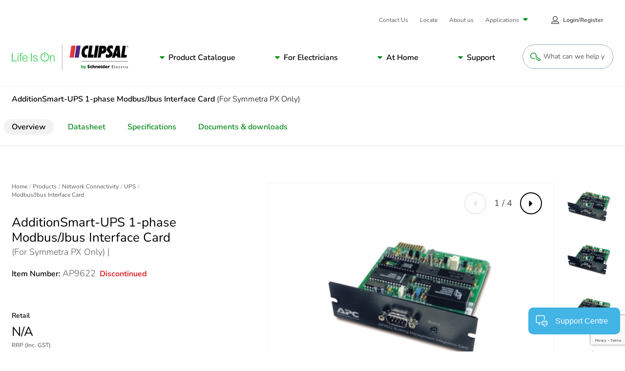

--- FILE ---
content_type: text/html; charset=utf-8
request_url: https://www.google.com/recaptcha/api2/anchor?ar=1&k=6LeIqwsfAAAAAKx8mSMwGSXavfsQdAw-6NsO4nU0&co=aHR0cHM6Ly93d3cuY2xpcHNhbC5jb206NDQz&hl=en&v=PoyoqOPhxBO7pBk68S4YbpHZ&size=invisible&anchor-ms=20000&execute-ms=30000&cb=qa222lmikehe
body_size: 48621
content:
<!DOCTYPE HTML><html dir="ltr" lang="en"><head><meta http-equiv="Content-Type" content="text/html; charset=UTF-8">
<meta http-equiv="X-UA-Compatible" content="IE=edge">
<title>reCAPTCHA</title>
<style type="text/css">
/* cyrillic-ext */
@font-face {
  font-family: 'Roboto';
  font-style: normal;
  font-weight: 400;
  font-stretch: 100%;
  src: url(//fonts.gstatic.com/s/roboto/v48/KFO7CnqEu92Fr1ME7kSn66aGLdTylUAMa3GUBHMdazTgWw.woff2) format('woff2');
  unicode-range: U+0460-052F, U+1C80-1C8A, U+20B4, U+2DE0-2DFF, U+A640-A69F, U+FE2E-FE2F;
}
/* cyrillic */
@font-face {
  font-family: 'Roboto';
  font-style: normal;
  font-weight: 400;
  font-stretch: 100%;
  src: url(//fonts.gstatic.com/s/roboto/v48/KFO7CnqEu92Fr1ME7kSn66aGLdTylUAMa3iUBHMdazTgWw.woff2) format('woff2');
  unicode-range: U+0301, U+0400-045F, U+0490-0491, U+04B0-04B1, U+2116;
}
/* greek-ext */
@font-face {
  font-family: 'Roboto';
  font-style: normal;
  font-weight: 400;
  font-stretch: 100%;
  src: url(//fonts.gstatic.com/s/roboto/v48/KFO7CnqEu92Fr1ME7kSn66aGLdTylUAMa3CUBHMdazTgWw.woff2) format('woff2');
  unicode-range: U+1F00-1FFF;
}
/* greek */
@font-face {
  font-family: 'Roboto';
  font-style: normal;
  font-weight: 400;
  font-stretch: 100%;
  src: url(//fonts.gstatic.com/s/roboto/v48/KFO7CnqEu92Fr1ME7kSn66aGLdTylUAMa3-UBHMdazTgWw.woff2) format('woff2');
  unicode-range: U+0370-0377, U+037A-037F, U+0384-038A, U+038C, U+038E-03A1, U+03A3-03FF;
}
/* math */
@font-face {
  font-family: 'Roboto';
  font-style: normal;
  font-weight: 400;
  font-stretch: 100%;
  src: url(//fonts.gstatic.com/s/roboto/v48/KFO7CnqEu92Fr1ME7kSn66aGLdTylUAMawCUBHMdazTgWw.woff2) format('woff2');
  unicode-range: U+0302-0303, U+0305, U+0307-0308, U+0310, U+0312, U+0315, U+031A, U+0326-0327, U+032C, U+032F-0330, U+0332-0333, U+0338, U+033A, U+0346, U+034D, U+0391-03A1, U+03A3-03A9, U+03B1-03C9, U+03D1, U+03D5-03D6, U+03F0-03F1, U+03F4-03F5, U+2016-2017, U+2034-2038, U+203C, U+2040, U+2043, U+2047, U+2050, U+2057, U+205F, U+2070-2071, U+2074-208E, U+2090-209C, U+20D0-20DC, U+20E1, U+20E5-20EF, U+2100-2112, U+2114-2115, U+2117-2121, U+2123-214F, U+2190, U+2192, U+2194-21AE, U+21B0-21E5, U+21F1-21F2, U+21F4-2211, U+2213-2214, U+2216-22FF, U+2308-230B, U+2310, U+2319, U+231C-2321, U+2336-237A, U+237C, U+2395, U+239B-23B7, U+23D0, U+23DC-23E1, U+2474-2475, U+25AF, U+25B3, U+25B7, U+25BD, U+25C1, U+25CA, U+25CC, U+25FB, U+266D-266F, U+27C0-27FF, U+2900-2AFF, U+2B0E-2B11, U+2B30-2B4C, U+2BFE, U+3030, U+FF5B, U+FF5D, U+1D400-1D7FF, U+1EE00-1EEFF;
}
/* symbols */
@font-face {
  font-family: 'Roboto';
  font-style: normal;
  font-weight: 400;
  font-stretch: 100%;
  src: url(//fonts.gstatic.com/s/roboto/v48/KFO7CnqEu92Fr1ME7kSn66aGLdTylUAMaxKUBHMdazTgWw.woff2) format('woff2');
  unicode-range: U+0001-000C, U+000E-001F, U+007F-009F, U+20DD-20E0, U+20E2-20E4, U+2150-218F, U+2190, U+2192, U+2194-2199, U+21AF, U+21E6-21F0, U+21F3, U+2218-2219, U+2299, U+22C4-22C6, U+2300-243F, U+2440-244A, U+2460-24FF, U+25A0-27BF, U+2800-28FF, U+2921-2922, U+2981, U+29BF, U+29EB, U+2B00-2BFF, U+4DC0-4DFF, U+FFF9-FFFB, U+10140-1018E, U+10190-1019C, U+101A0, U+101D0-101FD, U+102E0-102FB, U+10E60-10E7E, U+1D2C0-1D2D3, U+1D2E0-1D37F, U+1F000-1F0FF, U+1F100-1F1AD, U+1F1E6-1F1FF, U+1F30D-1F30F, U+1F315, U+1F31C, U+1F31E, U+1F320-1F32C, U+1F336, U+1F378, U+1F37D, U+1F382, U+1F393-1F39F, U+1F3A7-1F3A8, U+1F3AC-1F3AF, U+1F3C2, U+1F3C4-1F3C6, U+1F3CA-1F3CE, U+1F3D4-1F3E0, U+1F3ED, U+1F3F1-1F3F3, U+1F3F5-1F3F7, U+1F408, U+1F415, U+1F41F, U+1F426, U+1F43F, U+1F441-1F442, U+1F444, U+1F446-1F449, U+1F44C-1F44E, U+1F453, U+1F46A, U+1F47D, U+1F4A3, U+1F4B0, U+1F4B3, U+1F4B9, U+1F4BB, U+1F4BF, U+1F4C8-1F4CB, U+1F4D6, U+1F4DA, U+1F4DF, U+1F4E3-1F4E6, U+1F4EA-1F4ED, U+1F4F7, U+1F4F9-1F4FB, U+1F4FD-1F4FE, U+1F503, U+1F507-1F50B, U+1F50D, U+1F512-1F513, U+1F53E-1F54A, U+1F54F-1F5FA, U+1F610, U+1F650-1F67F, U+1F687, U+1F68D, U+1F691, U+1F694, U+1F698, U+1F6AD, U+1F6B2, U+1F6B9-1F6BA, U+1F6BC, U+1F6C6-1F6CF, U+1F6D3-1F6D7, U+1F6E0-1F6EA, U+1F6F0-1F6F3, U+1F6F7-1F6FC, U+1F700-1F7FF, U+1F800-1F80B, U+1F810-1F847, U+1F850-1F859, U+1F860-1F887, U+1F890-1F8AD, U+1F8B0-1F8BB, U+1F8C0-1F8C1, U+1F900-1F90B, U+1F93B, U+1F946, U+1F984, U+1F996, U+1F9E9, U+1FA00-1FA6F, U+1FA70-1FA7C, U+1FA80-1FA89, U+1FA8F-1FAC6, U+1FACE-1FADC, U+1FADF-1FAE9, U+1FAF0-1FAF8, U+1FB00-1FBFF;
}
/* vietnamese */
@font-face {
  font-family: 'Roboto';
  font-style: normal;
  font-weight: 400;
  font-stretch: 100%;
  src: url(//fonts.gstatic.com/s/roboto/v48/KFO7CnqEu92Fr1ME7kSn66aGLdTylUAMa3OUBHMdazTgWw.woff2) format('woff2');
  unicode-range: U+0102-0103, U+0110-0111, U+0128-0129, U+0168-0169, U+01A0-01A1, U+01AF-01B0, U+0300-0301, U+0303-0304, U+0308-0309, U+0323, U+0329, U+1EA0-1EF9, U+20AB;
}
/* latin-ext */
@font-face {
  font-family: 'Roboto';
  font-style: normal;
  font-weight: 400;
  font-stretch: 100%;
  src: url(//fonts.gstatic.com/s/roboto/v48/KFO7CnqEu92Fr1ME7kSn66aGLdTylUAMa3KUBHMdazTgWw.woff2) format('woff2');
  unicode-range: U+0100-02BA, U+02BD-02C5, U+02C7-02CC, U+02CE-02D7, U+02DD-02FF, U+0304, U+0308, U+0329, U+1D00-1DBF, U+1E00-1E9F, U+1EF2-1EFF, U+2020, U+20A0-20AB, U+20AD-20C0, U+2113, U+2C60-2C7F, U+A720-A7FF;
}
/* latin */
@font-face {
  font-family: 'Roboto';
  font-style: normal;
  font-weight: 400;
  font-stretch: 100%;
  src: url(//fonts.gstatic.com/s/roboto/v48/KFO7CnqEu92Fr1ME7kSn66aGLdTylUAMa3yUBHMdazQ.woff2) format('woff2');
  unicode-range: U+0000-00FF, U+0131, U+0152-0153, U+02BB-02BC, U+02C6, U+02DA, U+02DC, U+0304, U+0308, U+0329, U+2000-206F, U+20AC, U+2122, U+2191, U+2193, U+2212, U+2215, U+FEFF, U+FFFD;
}
/* cyrillic-ext */
@font-face {
  font-family: 'Roboto';
  font-style: normal;
  font-weight: 500;
  font-stretch: 100%;
  src: url(//fonts.gstatic.com/s/roboto/v48/KFO7CnqEu92Fr1ME7kSn66aGLdTylUAMa3GUBHMdazTgWw.woff2) format('woff2');
  unicode-range: U+0460-052F, U+1C80-1C8A, U+20B4, U+2DE0-2DFF, U+A640-A69F, U+FE2E-FE2F;
}
/* cyrillic */
@font-face {
  font-family: 'Roboto';
  font-style: normal;
  font-weight: 500;
  font-stretch: 100%;
  src: url(//fonts.gstatic.com/s/roboto/v48/KFO7CnqEu92Fr1ME7kSn66aGLdTylUAMa3iUBHMdazTgWw.woff2) format('woff2');
  unicode-range: U+0301, U+0400-045F, U+0490-0491, U+04B0-04B1, U+2116;
}
/* greek-ext */
@font-face {
  font-family: 'Roboto';
  font-style: normal;
  font-weight: 500;
  font-stretch: 100%;
  src: url(//fonts.gstatic.com/s/roboto/v48/KFO7CnqEu92Fr1ME7kSn66aGLdTylUAMa3CUBHMdazTgWw.woff2) format('woff2');
  unicode-range: U+1F00-1FFF;
}
/* greek */
@font-face {
  font-family: 'Roboto';
  font-style: normal;
  font-weight: 500;
  font-stretch: 100%;
  src: url(//fonts.gstatic.com/s/roboto/v48/KFO7CnqEu92Fr1ME7kSn66aGLdTylUAMa3-UBHMdazTgWw.woff2) format('woff2');
  unicode-range: U+0370-0377, U+037A-037F, U+0384-038A, U+038C, U+038E-03A1, U+03A3-03FF;
}
/* math */
@font-face {
  font-family: 'Roboto';
  font-style: normal;
  font-weight: 500;
  font-stretch: 100%;
  src: url(//fonts.gstatic.com/s/roboto/v48/KFO7CnqEu92Fr1ME7kSn66aGLdTylUAMawCUBHMdazTgWw.woff2) format('woff2');
  unicode-range: U+0302-0303, U+0305, U+0307-0308, U+0310, U+0312, U+0315, U+031A, U+0326-0327, U+032C, U+032F-0330, U+0332-0333, U+0338, U+033A, U+0346, U+034D, U+0391-03A1, U+03A3-03A9, U+03B1-03C9, U+03D1, U+03D5-03D6, U+03F0-03F1, U+03F4-03F5, U+2016-2017, U+2034-2038, U+203C, U+2040, U+2043, U+2047, U+2050, U+2057, U+205F, U+2070-2071, U+2074-208E, U+2090-209C, U+20D0-20DC, U+20E1, U+20E5-20EF, U+2100-2112, U+2114-2115, U+2117-2121, U+2123-214F, U+2190, U+2192, U+2194-21AE, U+21B0-21E5, U+21F1-21F2, U+21F4-2211, U+2213-2214, U+2216-22FF, U+2308-230B, U+2310, U+2319, U+231C-2321, U+2336-237A, U+237C, U+2395, U+239B-23B7, U+23D0, U+23DC-23E1, U+2474-2475, U+25AF, U+25B3, U+25B7, U+25BD, U+25C1, U+25CA, U+25CC, U+25FB, U+266D-266F, U+27C0-27FF, U+2900-2AFF, U+2B0E-2B11, U+2B30-2B4C, U+2BFE, U+3030, U+FF5B, U+FF5D, U+1D400-1D7FF, U+1EE00-1EEFF;
}
/* symbols */
@font-face {
  font-family: 'Roboto';
  font-style: normal;
  font-weight: 500;
  font-stretch: 100%;
  src: url(//fonts.gstatic.com/s/roboto/v48/KFO7CnqEu92Fr1ME7kSn66aGLdTylUAMaxKUBHMdazTgWw.woff2) format('woff2');
  unicode-range: U+0001-000C, U+000E-001F, U+007F-009F, U+20DD-20E0, U+20E2-20E4, U+2150-218F, U+2190, U+2192, U+2194-2199, U+21AF, U+21E6-21F0, U+21F3, U+2218-2219, U+2299, U+22C4-22C6, U+2300-243F, U+2440-244A, U+2460-24FF, U+25A0-27BF, U+2800-28FF, U+2921-2922, U+2981, U+29BF, U+29EB, U+2B00-2BFF, U+4DC0-4DFF, U+FFF9-FFFB, U+10140-1018E, U+10190-1019C, U+101A0, U+101D0-101FD, U+102E0-102FB, U+10E60-10E7E, U+1D2C0-1D2D3, U+1D2E0-1D37F, U+1F000-1F0FF, U+1F100-1F1AD, U+1F1E6-1F1FF, U+1F30D-1F30F, U+1F315, U+1F31C, U+1F31E, U+1F320-1F32C, U+1F336, U+1F378, U+1F37D, U+1F382, U+1F393-1F39F, U+1F3A7-1F3A8, U+1F3AC-1F3AF, U+1F3C2, U+1F3C4-1F3C6, U+1F3CA-1F3CE, U+1F3D4-1F3E0, U+1F3ED, U+1F3F1-1F3F3, U+1F3F5-1F3F7, U+1F408, U+1F415, U+1F41F, U+1F426, U+1F43F, U+1F441-1F442, U+1F444, U+1F446-1F449, U+1F44C-1F44E, U+1F453, U+1F46A, U+1F47D, U+1F4A3, U+1F4B0, U+1F4B3, U+1F4B9, U+1F4BB, U+1F4BF, U+1F4C8-1F4CB, U+1F4D6, U+1F4DA, U+1F4DF, U+1F4E3-1F4E6, U+1F4EA-1F4ED, U+1F4F7, U+1F4F9-1F4FB, U+1F4FD-1F4FE, U+1F503, U+1F507-1F50B, U+1F50D, U+1F512-1F513, U+1F53E-1F54A, U+1F54F-1F5FA, U+1F610, U+1F650-1F67F, U+1F687, U+1F68D, U+1F691, U+1F694, U+1F698, U+1F6AD, U+1F6B2, U+1F6B9-1F6BA, U+1F6BC, U+1F6C6-1F6CF, U+1F6D3-1F6D7, U+1F6E0-1F6EA, U+1F6F0-1F6F3, U+1F6F7-1F6FC, U+1F700-1F7FF, U+1F800-1F80B, U+1F810-1F847, U+1F850-1F859, U+1F860-1F887, U+1F890-1F8AD, U+1F8B0-1F8BB, U+1F8C0-1F8C1, U+1F900-1F90B, U+1F93B, U+1F946, U+1F984, U+1F996, U+1F9E9, U+1FA00-1FA6F, U+1FA70-1FA7C, U+1FA80-1FA89, U+1FA8F-1FAC6, U+1FACE-1FADC, U+1FADF-1FAE9, U+1FAF0-1FAF8, U+1FB00-1FBFF;
}
/* vietnamese */
@font-face {
  font-family: 'Roboto';
  font-style: normal;
  font-weight: 500;
  font-stretch: 100%;
  src: url(//fonts.gstatic.com/s/roboto/v48/KFO7CnqEu92Fr1ME7kSn66aGLdTylUAMa3OUBHMdazTgWw.woff2) format('woff2');
  unicode-range: U+0102-0103, U+0110-0111, U+0128-0129, U+0168-0169, U+01A0-01A1, U+01AF-01B0, U+0300-0301, U+0303-0304, U+0308-0309, U+0323, U+0329, U+1EA0-1EF9, U+20AB;
}
/* latin-ext */
@font-face {
  font-family: 'Roboto';
  font-style: normal;
  font-weight: 500;
  font-stretch: 100%;
  src: url(//fonts.gstatic.com/s/roboto/v48/KFO7CnqEu92Fr1ME7kSn66aGLdTylUAMa3KUBHMdazTgWw.woff2) format('woff2');
  unicode-range: U+0100-02BA, U+02BD-02C5, U+02C7-02CC, U+02CE-02D7, U+02DD-02FF, U+0304, U+0308, U+0329, U+1D00-1DBF, U+1E00-1E9F, U+1EF2-1EFF, U+2020, U+20A0-20AB, U+20AD-20C0, U+2113, U+2C60-2C7F, U+A720-A7FF;
}
/* latin */
@font-face {
  font-family: 'Roboto';
  font-style: normal;
  font-weight: 500;
  font-stretch: 100%;
  src: url(//fonts.gstatic.com/s/roboto/v48/KFO7CnqEu92Fr1ME7kSn66aGLdTylUAMa3yUBHMdazQ.woff2) format('woff2');
  unicode-range: U+0000-00FF, U+0131, U+0152-0153, U+02BB-02BC, U+02C6, U+02DA, U+02DC, U+0304, U+0308, U+0329, U+2000-206F, U+20AC, U+2122, U+2191, U+2193, U+2212, U+2215, U+FEFF, U+FFFD;
}
/* cyrillic-ext */
@font-face {
  font-family: 'Roboto';
  font-style: normal;
  font-weight: 900;
  font-stretch: 100%;
  src: url(//fonts.gstatic.com/s/roboto/v48/KFO7CnqEu92Fr1ME7kSn66aGLdTylUAMa3GUBHMdazTgWw.woff2) format('woff2');
  unicode-range: U+0460-052F, U+1C80-1C8A, U+20B4, U+2DE0-2DFF, U+A640-A69F, U+FE2E-FE2F;
}
/* cyrillic */
@font-face {
  font-family: 'Roboto';
  font-style: normal;
  font-weight: 900;
  font-stretch: 100%;
  src: url(//fonts.gstatic.com/s/roboto/v48/KFO7CnqEu92Fr1ME7kSn66aGLdTylUAMa3iUBHMdazTgWw.woff2) format('woff2');
  unicode-range: U+0301, U+0400-045F, U+0490-0491, U+04B0-04B1, U+2116;
}
/* greek-ext */
@font-face {
  font-family: 'Roboto';
  font-style: normal;
  font-weight: 900;
  font-stretch: 100%;
  src: url(//fonts.gstatic.com/s/roboto/v48/KFO7CnqEu92Fr1ME7kSn66aGLdTylUAMa3CUBHMdazTgWw.woff2) format('woff2');
  unicode-range: U+1F00-1FFF;
}
/* greek */
@font-face {
  font-family: 'Roboto';
  font-style: normal;
  font-weight: 900;
  font-stretch: 100%;
  src: url(//fonts.gstatic.com/s/roboto/v48/KFO7CnqEu92Fr1ME7kSn66aGLdTylUAMa3-UBHMdazTgWw.woff2) format('woff2');
  unicode-range: U+0370-0377, U+037A-037F, U+0384-038A, U+038C, U+038E-03A1, U+03A3-03FF;
}
/* math */
@font-face {
  font-family: 'Roboto';
  font-style: normal;
  font-weight: 900;
  font-stretch: 100%;
  src: url(//fonts.gstatic.com/s/roboto/v48/KFO7CnqEu92Fr1ME7kSn66aGLdTylUAMawCUBHMdazTgWw.woff2) format('woff2');
  unicode-range: U+0302-0303, U+0305, U+0307-0308, U+0310, U+0312, U+0315, U+031A, U+0326-0327, U+032C, U+032F-0330, U+0332-0333, U+0338, U+033A, U+0346, U+034D, U+0391-03A1, U+03A3-03A9, U+03B1-03C9, U+03D1, U+03D5-03D6, U+03F0-03F1, U+03F4-03F5, U+2016-2017, U+2034-2038, U+203C, U+2040, U+2043, U+2047, U+2050, U+2057, U+205F, U+2070-2071, U+2074-208E, U+2090-209C, U+20D0-20DC, U+20E1, U+20E5-20EF, U+2100-2112, U+2114-2115, U+2117-2121, U+2123-214F, U+2190, U+2192, U+2194-21AE, U+21B0-21E5, U+21F1-21F2, U+21F4-2211, U+2213-2214, U+2216-22FF, U+2308-230B, U+2310, U+2319, U+231C-2321, U+2336-237A, U+237C, U+2395, U+239B-23B7, U+23D0, U+23DC-23E1, U+2474-2475, U+25AF, U+25B3, U+25B7, U+25BD, U+25C1, U+25CA, U+25CC, U+25FB, U+266D-266F, U+27C0-27FF, U+2900-2AFF, U+2B0E-2B11, U+2B30-2B4C, U+2BFE, U+3030, U+FF5B, U+FF5D, U+1D400-1D7FF, U+1EE00-1EEFF;
}
/* symbols */
@font-face {
  font-family: 'Roboto';
  font-style: normal;
  font-weight: 900;
  font-stretch: 100%;
  src: url(//fonts.gstatic.com/s/roboto/v48/KFO7CnqEu92Fr1ME7kSn66aGLdTylUAMaxKUBHMdazTgWw.woff2) format('woff2');
  unicode-range: U+0001-000C, U+000E-001F, U+007F-009F, U+20DD-20E0, U+20E2-20E4, U+2150-218F, U+2190, U+2192, U+2194-2199, U+21AF, U+21E6-21F0, U+21F3, U+2218-2219, U+2299, U+22C4-22C6, U+2300-243F, U+2440-244A, U+2460-24FF, U+25A0-27BF, U+2800-28FF, U+2921-2922, U+2981, U+29BF, U+29EB, U+2B00-2BFF, U+4DC0-4DFF, U+FFF9-FFFB, U+10140-1018E, U+10190-1019C, U+101A0, U+101D0-101FD, U+102E0-102FB, U+10E60-10E7E, U+1D2C0-1D2D3, U+1D2E0-1D37F, U+1F000-1F0FF, U+1F100-1F1AD, U+1F1E6-1F1FF, U+1F30D-1F30F, U+1F315, U+1F31C, U+1F31E, U+1F320-1F32C, U+1F336, U+1F378, U+1F37D, U+1F382, U+1F393-1F39F, U+1F3A7-1F3A8, U+1F3AC-1F3AF, U+1F3C2, U+1F3C4-1F3C6, U+1F3CA-1F3CE, U+1F3D4-1F3E0, U+1F3ED, U+1F3F1-1F3F3, U+1F3F5-1F3F7, U+1F408, U+1F415, U+1F41F, U+1F426, U+1F43F, U+1F441-1F442, U+1F444, U+1F446-1F449, U+1F44C-1F44E, U+1F453, U+1F46A, U+1F47D, U+1F4A3, U+1F4B0, U+1F4B3, U+1F4B9, U+1F4BB, U+1F4BF, U+1F4C8-1F4CB, U+1F4D6, U+1F4DA, U+1F4DF, U+1F4E3-1F4E6, U+1F4EA-1F4ED, U+1F4F7, U+1F4F9-1F4FB, U+1F4FD-1F4FE, U+1F503, U+1F507-1F50B, U+1F50D, U+1F512-1F513, U+1F53E-1F54A, U+1F54F-1F5FA, U+1F610, U+1F650-1F67F, U+1F687, U+1F68D, U+1F691, U+1F694, U+1F698, U+1F6AD, U+1F6B2, U+1F6B9-1F6BA, U+1F6BC, U+1F6C6-1F6CF, U+1F6D3-1F6D7, U+1F6E0-1F6EA, U+1F6F0-1F6F3, U+1F6F7-1F6FC, U+1F700-1F7FF, U+1F800-1F80B, U+1F810-1F847, U+1F850-1F859, U+1F860-1F887, U+1F890-1F8AD, U+1F8B0-1F8BB, U+1F8C0-1F8C1, U+1F900-1F90B, U+1F93B, U+1F946, U+1F984, U+1F996, U+1F9E9, U+1FA00-1FA6F, U+1FA70-1FA7C, U+1FA80-1FA89, U+1FA8F-1FAC6, U+1FACE-1FADC, U+1FADF-1FAE9, U+1FAF0-1FAF8, U+1FB00-1FBFF;
}
/* vietnamese */
@font-face {
  font-family: 'Roboto';
  font-style: normal;
  font-weight: 900;
  font-stretch: 100%;
  src: url(//fonts.gstatic.com/s/roboto/v48/KFO7CnqEu92Fr1ME7kSn66aGLdTylUAMa3OUBHMdazTgWw.woff2) format('woff2');
  unicode-range: U+0102-0103, U+0110-0111, U+0128-0129, U+0168-0169, U+01A0-01A1, U+01AF-01B0, U+0300-0301, U+0303-0304, U+0308-0309, U+0323, U+0329, U+1EA0-1EF9, U+20AB;
}
/* latin-ext */
@font-face {
  font-family: 'Roboto';
  font-style: normal;
  font-weight: 900;
  font-stretch: 100%;
  src: url(//fonts.gstatic.com/s/roboto/v48/KFO7CnqEu92Fr1ME7kSn66aGLdTylUAMa3KUBHMdazTgWw.woff2) format('woff2');
  unicode-range: U+0100-02BA, U+02BD-02C5, U+02C7-02CC, U+02CE-02D7, U+02DD-02FF, U+0304, U+0308, U+0329, U+1D00-1DBF, U+1E00-1E9F, U+1EF2-1EFF, U+2020, U+20A0-20AB, U+20AD-20C0, U+2113, U+2C60-2C7F, U+A720-A7FF;
}
/* latin */
@font-face {
  font-family: 'Roboto';
  font-style: normal;
  font-weight: 900;
  font-stretch: 100%;
  src: url(//fonts.gstatic.com/s/roboto/v48/KFO7CnqEu92Fr1ME7kSn66aGLdTylUAMa3yUBHMdazQ.woff2) format('woff2');
  unicode-range: U+0000-00FF, U+0131, U+0152-0153, U+02BB-02BC, U+02C6, U+02DA, U+02DC, U+0304, U+0308, U+0329, U+2000-206F, U+20AC, U+2122, U+2191, U+2193, U+2212, U+2215, U+FEFF, U+FFFD;
}

</style>
<link rel="stylesheet" type="text/css" href="https://www.gstatic.com/recaptcha/releases/PoyoqOPhxBO7pBk68S4YbpHZ/styles__ltr.css">
<script nonce="eatIoop1d1o5KPaDfWL4lQ" type="text/javascript">window['__recaptcha_api'] = 'https://www.google.com/recaptcha/api2/';</script>
<script type="text/javascript" src="https://www.gstatic.com/recaptcha/releases/PoyoqOPhxBO7pBk68S4YbpHZ/recaptcha__en.js" nonce="eatIoop1d1o5KPaDfWL4lQ">
      
    </script></head>
<body><div id="rc-anchor-alert" class="rc-anchor-alert"></div>
<input type="hidden" id="recaptcha-token" value="[base64]">
<script type="text/javascript" nonce="eatIoop1d1o5KPaDfWL4lQ">
      recaptcha.anchor.Main.init("[\x22ainput\x22,[\x22bgdata\x22,\x22\x22,\[base64]/[base64]/UltIKytdPWE6KGE8MjA0OD9SW0grK109YT4+NnwxOTI6KChhJjY0NTEyKT09NTUyOTYmJnErMTxoLmxlbmd0aCYmKGguY2hhckNvZGVBdChxKzEpJjY0NTEyKT09NTYzMjA/[base64]/MjU1OlI/[base64]/[base64]/[base64]/[base64]/[base64]/[base64]/[base64]/[base64]/[base64]/[base64]\x22,\[base64]\\u003d\\u003d\x22,\x22wr3Cl8KTDMKMw6HCmB/DisOuZ8OZSHcOHi0gJMKRwozCqBwJw4bCrEnCoALCuBt/wrHDr8KCw6dXGGstw6rCvkHDnMKHJlw+w4hEf8KRw4c2wrJxw6PDhFHDgEN2w4Uzwoopw5XDj8OswoXDl8KOw6cNKcKCw5bCoT7DisOCR0PCtXjCn8O9ETvCk8K5akrCgsOtwp09CjoWwpPDgnA7dsOtScOSwo3CryPCmcKYScOywp/DpDNnCTbCiRvDqMKlwo1CwqjChsOAwqLDvwbDmMKcw5TClwQ3wq3CtzHDk8KHCBkNCSDDgcOMdgDDmsKTwrcmw6PCjkosw5Rsw67CoR/CosO2w5LCvMOVEMODP8OzJMO6D8KFw4taSMOvw4rDk1V7X8O/[base64]/DrX1tw4nCiMKzBMKqwq/CgMKpwoUOH8OIL8KkwrZKw4glSxcJUgnDnsONw4fDownCg2TDqETDqnw8UH0Kdw/CkMK1dUwqw7vCvsKowptrO8OnwpNXViTCkW0yw5nCpMOlw6DDrGcBfR/CgUllwrkyJcOcwpHCqgHDjsOcw5IvwqQcw5pDw4wOwrnDhsOjw7XCrMOSM8Kuw61Pw5fCthEQb8OzCsK1w6LDpMKawr3DgsKFbsKzw67CrxVMwqNvwpl5Zh/DilzDhBVFUi0Gw6h1J8O3A8K8w6lGKsK1L8ObXwQNw77CpMKVw4fDgGjDsg/[base64]/DmCfDlkMpw6bDkMKAw4/[base64]/DtERew6cuwpLCv2JXworCl1XDosKUw4Bdwo7Dn8OGwoUgRsOZD8OfwobDjsKiwqt6flYYw5B0w4HCrgjCpDA7cyoMak/Dq8KXecKQwo9EJcOVf8KLSx1kQsKkCB0vw4VJw7MlScOseMO/wqDCilXCnjQuBsKmwoPDoTU5UMO2JsONclQUw5fCg8OePHnDlcK/w4sSBz/Dr8Kjw7tKU8KCfCjChWhDwrpEwqvCncOzdcOJwoDCnMK/wpfCtnpaw5/[base64]/Ds8Otw5/DqGo3ZMKSLMKcHMOcw5A8f8KoNsKPwpLDo1rChcO5wqJjwrTCtRQcECXCocOrwqUgMGsDwoVlw78HUcKKwp7CtWQUw7A6FhHDqMKKw6FKw4DDpsK5HsO8WQUZcj0hDcOMw4XCicOvRxp7wrwEw5zDscKxw5lyw7rCqzoGwp/DqgjCj1vDqsO/wplaw6LCnMOdwpdbw4PDlcOtwqzDn8O3TcOvIm/[base64]/CksODBcKZw4QaSBVUwpMjBQNew7rDhMKJw6LDv8KtwrLDpcKswot/bsOdw4XCocOGw5wUZRbDsnkeGVsWw6E8w6xWwofCi3rDg2MjKAbDqcOXcXzCqBXDh8KbPDnCucK+w4XCqcKCIG9NDldaG8K/w48kBRvCq1xdw6XDl29uw6UXwovDhsO0KcORw5/DhcKAJk/CqMOMK8KywodIwobDlcKuFU/DuE83w67DsGcHYMKMTWpNw4bCucOnw7rDqsKEOlbCnTsIC8OpI8KlQsOgw6BaFT3Cr8Oaw5LDscOGwrDCscK3w4cqPsKCwpfDscOadi/Cu8KjQsO9w4dTwqLClMKXwoR3FcOxa8KawpAlwp7CmcKLdVXDrcK7w5XDg3stwpg3ecKYwoJtQ0nDiMK8CGZsw67Cp3RLwpjDn1zCuDnDhjjCsA9Jwo3DjsKqwqrCmcKCwo4/RcODRsOdY8KOPXfCgsKBLiphwoLDs3RDwo85GQspEmlbw53CpsOKwpzDusKdwpN4w7A9WBIHwq1ncz7CtcOOw77DksK4w4HDnj/[base64]/[base64]/ADrDoUHCqcOdwqHDpsOkwo3DlsOnDVRpwpxCYhRARcK6egfCvcOVRMKoCMKrw4HCqGDDpQwww4hyw4VRw7zDkmZFNcKOwqnDiWUcw75ALsK/wrjCvcO1w5VXC8KzFitGwp7Dj8KTc8KgXsKEFsOowqUYw7rDiVJ/w4JqJB0zw4XDk8OUwoPCvkprY8Oyw4DDmMKRQ8KWMcOgWjw5w5htw7bDksK4w5TCsMOaK8Kywr9YwqYoa8OqwpjCrXlYY8OCPMO1wo4kKVrDmRfDiVzDlWjDhMKNw7piw4fDvcO7w5V7GjPDpQrCoB9Lw7Y4cn/[base64]/DpMK8w618woJ/wrNtw4VUMMOJw4F6GWvDsEINwpPCtzLDgMOZw5YRBn/[base64]/TQpFVwgFw6pLwpzDs8OHwq4ew6vCuh4qw5TCv8OzwovDh8KDwoPCl8K3Y8KRFMK4FW4fUcO5E8K6AMK+w5Uhwq45bgAobcK4w4UoVcOKw4/Dp8KWw5UdJxPCm8ObCcOzwo7Dm0vDsAgAwrUAwppxw6kacsO/[base64]/CsCp5HxxFKsKqDMK/w6U3wrNBbMKuSnxpwqHCvG/Dq2HCisKww7DDk8Kuwoccwp5OO8Omw4jCtcKDRXnCmR1kwoTDsll/w5ERWMKpTcKsc1oLwrNbIcK5w6/[base64]/CtcOkwpBQwoxlwo4dwrwrw5XDoMKHLxTDjRbCswTCmsOqXMOHRcK9JMOoa8KcIsOYNRhRaSPCvsKpPcOwwqMJMDYIIcOvwqVfeMOTZsORT8KDwr3DssOYwqkUXsOMFQTCrQHDuE7CtH/ColFFwrYMQkZeU8KnwqzDkHrDmgk0w4jCs1/DjsOve8KBwpx2woPCusKYwrUMwrzCj8K8w5FVw51owo3DjcOdw4LCnR7Dnz/CrcODWBjCvMKCMsOuwoPCoHzCksKEw6p5YMK7w6M1VsOAecKDwrUUacKkwqnDlsK0dBPCtFnDk3Mewo9XcXtuMRrDnXHCn8OpCwdtw6QTwo9Xw4nDpcKCw7svKsKqwql/[base64]/[base64]/CpxrCkGvDp8O6wrc2wp1qwosOfsO4WcOrw6Q/[base64]/DoXA9LmBYTcOxSksKw6Y/VsOrw4BSE2s4w4PCiTFSFBhVwq/[base64]/DjMKlLRFnLMK+w75xwofDu0/DvsKkTkNNw6U9wqhkaMKBU14JTsOkdcOHw4bCmBFIwoxZwr/Dr2wdw4YLw6bDusKVW8KRw6zDtgluw6tXHSk5wrvDu8KTwrzDn8KdbkfDvFjCncKeRhM3K2TDhsKdIcKGQhNqMQs1DV7DmcOSAmYMDExUwofDqD/[base64]/DmxBXdsKpwqw3BkkMJcKmV8O+wojDnsKHw4zDqMKRw6tzw5/CicKpBsOlIMObaxDCiMOywr4GwpE5wooBZSzCpyvChBt4IcOuPFrDqMKqIcK+elbCi8KeBMOvBgfDqMOIdF3CrhnDtsK/CMKQHGzDgcKcTjA1WisiWsOYGXgSw4pPBsK+w7BDwojCh3EdwqnCk8OUw57DsMOGNMKDcyINPQkwRi/DoMOpNEZVFMKKTV/CtMKOw4bDgFI/w5nDi8OcSCchwog+OMOPXsKXfG7CgsKawqVuNk/[base64]/[base64]/Dv8K8JMKjL1gqwochwoLCnsK1wqbClMKcw4VZecOAw7VBdsOlHEF5SlXCrVPCqGrDqMKPwrzCrcOiwpTClyUdb8OrQRnCs8Krwr15HE3Dhl/DpEfDk8K8wrPDgcKow55gKknClC3ChxhpEMKFwqTDrCfCjFDCq39JN8Oqwq4IeXstLcKGw4QJw6rChMKWw7suwrvDiHsVwq7CuQrDo8KswrZlVU/[base64]/DhsKqwqURDsKEfmXDkAXDpX9vwplEXz8Twpk1fcOQEXjCvlDDk8Oow6gtwr45w7vClV/[base64]/CmGTDjMKGUsOcZnnDploTwrbDqMOLEMOhwqTCuMKqw5HDqR1Ww4vDljVNwr1bwqlLw5fCuMO1K0HDpFdmcSwIeRpqM8OZwrQ8BcOiw7I1w4LDlMK6NsO/wp1LFwMnw6haOhQSw4kzNsOnLCkxwp/Dj8Opwp0KesOSa8Oww7XCiMKgwqlfwq7ClcO4HcKcw7jDuFjDhncbBsKaaEbCjHXCiGAnbGnCtsK/wocVw6J+TsOHCw/DncOsw6fDtsOzRErDi8OdwodWwq5SSVVMOcOJQSBbwq/CrcOTRhIcZnIGJsKFd8KrQiXCh0ETdcK9ZcOWN2dnwr/DkcKMMsOcw65GKUjDg0EgUkzDhMKIwrzDniLDgB/[base64]/CjCnDpcKDUn/CtMKSUHTDjsKXVnBxU8Odb8O8wqfCmsOHw43Dn04+J33DlcKCwpg5wrfDgFvDpMOsw5fDmcKpw7ELw7bDvMKcZwjDvz10BhfDnypqw7ReCVDDvWnChsKIfCLDusKZwpo7KCFbWsOJKsKQw7DDiMKSwqPDp30CVH/Dl8OVDcK6wqJUTUfChcK6wpXDsxQxVA3DscOHQcOfwrzCuAd7wp9DwqjChcOpR8OSw4DCiF/CiBoaw7HDnk97wpbDhMKpwobCg8KpTMOiwpzCgEHCvkvCmTFMw77DlzDCkcKXAXYua8OSw7zDpAVNOhXDm8OPHsK4wp3DmSbDlMOoNcOGIzxIbcO7ccOiJgswRcOODsOAwp7CisKgwrjDpBRqw491w4PDgsO0CMKMW8KuM8OdJcOOJMKzwqjDpT7Ch0fDri1QK8Kfwp/ClsO4wovCuMKcI8Ofw4DDm1UgdQfCiCTCmC4NOsORw4DCrDvCtF0iMsK2wr59wrs1Rx3CkggvQcOFw57Cp8Oow60ZRcK1CcO7w7RUwql6wo/DvcKBwpNeY3zCpcKAwrMzwpo6G8OQY8KZw7/DpQ4vT8ObWsKqw7LDisKCQT1WwpDDmizDqnbCihVlR30uC0XDicOSF1cVwrXCgB7CnmbCgMKawqLDscKCdS3CsCrCnHlNd2rCgXbDgB3ChMOCDBfDt8KEw4vDtVhbw4hEwqjCqj/CgsKQMsOsw5fCuMOGwpzCrgdPw47Dow9Sw4LCqcOTwo7Cqx5kwqHCmyzDvsKxc8O5wrrDul9Awr8heGXCn8K9wqMMwoldWGVew73Dk1x3wohfwo/DjygwO1JFw5YGwovCvmYVwrN1w7HDrwbDm8OwScO+w7vDuMOSTsKtw7dSRcKawpRLw7Ynw7jDmsOjKXI2wpTDgMOrwpszw4LCiwnDu8K1ST/CgjsywrvChsK4w65Hw7tudMKDJTxpIU5tI8KHXsKnwqxkcjPCj8OIPlPCjMOhwpTDn8K4w70OaMKLMcKpJMOodWwYw4kyVA/Ci8KKw5wJw6hGeCxGw77CpT7DrcKYw4tyw78qV8OoPsO8wrEzw7dewpXDnD/Co8KNDQsZwqPDoATDnTHDkl7DmEvDqxDCucOlwopXbcOtCX9IPsKVUsKdFxFbPA/CsC3DscOxw6vCsy92wqE1TVsTw4gTw6xTwq7Cm3rDjVZBw64hTXPCqMKhw4fCnsO6C1VdesOLHGN5wqpoasKJWsOyeMO7w6x7w5rCjMKyw5RFwrxDRMKTw4PCm3jDqg44w7rCgcO+PMK5wrtdOV3ClDrCgsKQBMOVA8K4LSPDpGERKsKJw7/[base64]/wqDDpMK+w6zCnMORP8KSb8OsdsKLH8OvwpZ+wpzCi3XCtncqPEXClMOYOHLDrS0bU23DjW4cwq85IsKaenjCixFiwpgJwqLCpR/Do8K/w7Vbw7Ajw7AkYSjDn8OXwplJd21xwrrChxXCi8OgKMOrUcOZwrrCtR5mOwdmaB3CvlbDgAjDoFbDoHwcbyodesKYIx/ChHzClUfCpMKUw6HDhsOUBsKBwpo9EsOHDsObwr/CmEjCgQ1dEsKYwqReLFlLZE4VP8OJYnPDscKLw7Mlw59/wpZqCgvDhw7CocOpwo/Ct3U2w63CpVpnw6nDlAbDlSweLR/DssKjw7DCvcKWwotSw5XDjTjCp8Omw4DCt1rCpDHCu8OtFDVWFsOSwrx6wqfDmW1bw4xywptsNcOYw4QiVyzCp8KkwrcjwoE/[base64]/VBlZw6XDnsKZAkdbHcKOwrFnHzJ6CcKeZQ7ClFDClhJZWVrDggE/w45Zwr46bjYNXhHDosOQwrRFRsOBJCJrMcK4ImlCwqMDwq/Djm9vdkPDpjjDrMKLFMKTwr/CiVpgeMOKwptOWsObDTrDuVAXGEoNJVHCgsOuw7fDnsOdwrvDisOJRcKaflY1w6XCh2dpwr8wXcKdeH3Cn8KQwr/CncOAw6TCo8ONCsK3L8O3w5rCuQ7CucKUw5tcfQ5MwqDDgcOsUMKTI8KYPMKywqwZNG8BByJgVgDDmj/DglvCi8Kuwp3CrjTDt8O4QcKjecOWKhxcwq80MBUdwpQ0wpPDkMOawpRUFGzDtcORw4jCol3DisK2wq9HScKjwqA1KsKfOxHCgFZdwo91FUTDggjCiVnCs8OzMMKDNnHDu8ORwrHDnld4w5XCncOewr3CssOSccKWClh7LsKjw51GCQDCu0HCsV/DssOmK2Q7wpQWIB5/eMKDwovCrMORMmXCuRcARgk7PF7Du1MxGD7DkHjDkQhfPlzCrMO6woDDrcKAwr/CqXASwqrCi8KswpgtN8OEccK+w6YjwpZSw6fDoMOswrZ4WQAwScKlCQI4wroswrlEYD5hcBHCui/[base64]/[base64]/MzZKwrXCjHXCkcKxYcOuw5rDnw8GaXrDoBZJYkjDmUgjw5t/[base64]/[base64]/[base64]/dMOZdMKYwqvDkVIoWMO4CGF1DkRTTC87w4jCtMKpw7RRw6tpfDMJXsKkw61xwqwFwoHCuVt8w5PCsUU1wrvChXIZXhAqWDdxfhh5w6UVdcKoQsKxJzvDjn/CgcKgw58XHTPDu0hHwrHCqsKRwrbDmsKWw7nDmcKNw7YMw5XChzHCu8KKVsOfwo1Pw7hRwrRMDsKEeGnCp08ow57CiMK7bkHChzB6wpI3G8Onw4vDiGLCr8KiUlnDrMO+TCPDmcOjOlbCpRvDnT0+T8Kqwr99w6/[base64]/[base64]/fcOzC8KtwoouH8OgwrnCqMO1EhnDvMOvw7kYN8K5XUlawr44IsOBVDQZSUUJw5A9FDlvFsKUScOhFMOmwoHDhMKqw6Niw6FqbcOnwpA5Q3wYworDpVcZRsKrQHpRwo/DqcKDwr9tw5bCisOxIcO2w6zCuwrCq8OBd8OFw4nDqh/Chh/DhcKYw683wqPCl3vCk8O6DcOMEGTCksO4DMKfK8O8w7ktw7Vww5lXZzTDvm3DmTHCqsOZUllJLnrClDQWw6oQYCzDvMKIfAJBMcKMw58ww7PDihnCq8KMw69XwoDDvcO7wpg/P8Ojwo89w7PDh8ORL3/CrTPCjcOdwolsCRDCncONZgXDh8OgE8KLRAwVU8K8wp/CrcKBbEvDhcOQwogMW0nDgsKwNyfCmMOuViDDmcK2wpUvwrHDvE/DsQd1w7AyPcKqwqxdw5BuMcOiJm8fSVY6T8O9FmACVcOTw40QDw7DmEDCmSYATSoxw5jCqMK6b8Kaw6R8MMKcwrQiaSbDiEDCvnsNwoY2w6fDqj3Cq8Kwwr7ChA3CnBfDrT0bf8O0XMK1w5QXYUTCo8KLDMKJwozDjhYtw4HClMKSfzBKwpUhS8Kxw65Sw57Dmj/DunLDomHDsx4Zw7l5JzHChy7DjcKow6EVbhTDqcKjbhQowr7DmMKww7HDmzpsb8KqwoRQw7IdEsOECMOZXcOzwrJOL8OMIsOoVsO2wqbCpMKLXzcxcTJZMB1cwpN4wq3DosKCTsO2aBXDpMK5bxs+dcO5KsOYw4DCpMK4dhlaw4fCiQvCgU/CoMOlwr7DmzBpw4g9ARTCmlzDh8Kgw7VHFnE+BkfCmHzCszjDm8OYQsOzw43Dkg0Zw4PCkcKdecKMDcOuwqFoLcOfEk0EK8O/wrxBJiFlHcOsw51RDGJJw7rCpWw0w5nDksKsGMOUb3bDoiE1A2rClQZnJMKycMO+EsK9w67DjMK2cAQ5ZMK8Ij7DrcKZwrpJeU08bMORES9WwqfCkcKjZsKoBMKTw5fDqsOiPcKybsKfw6TCosOGwroPw5/DoXAzQVlFK8KiWMK7TnPDqsO7w4B1KiM6w7TCoMKUYcKeCELCvMO/bVd8wrspUcKlD8KvwoQjw74ILsOrw41cwrEdwoPDsMOELi0HKMO/TTTCuzvCpcOiwpJMwp8dwpEvw7zDmcO7w73CrFrDgwvDmcOkT8KOPkwlFU/DqQHDqsKsKHpcTClXPULCiztrVHYIwp3Co8OHJcKMKjsIwqbDrn3DnizChcOiw7LCjz4BRMOIwokjeMKTXw3CpEzCgMKCwr05wpPDlmvCgsKFHVEbw6HDtsK7eMO1RcK9wprDnWHDqmYFSx/CusOTwqDCoMO0PnfCisOWwrvDsRx9VGXCrcORPsK/OmHDk8OaH8OsN2/Dl8ONL8KmTS/Di8KLH8OcwqMuw5JUwpbDssOxFcKYwok7w7J6dkzCqMOXUMKbwojClsO0woMnw6PClcOvXG40w4DDj8Omw5gOw4zDnMK3wpgGwrDCnFLDhFVULhd9w5k3wpvCu0/DnGfCjmcSSQsWP8O0WsOTw7bCug/[base64]/DpwQYwrwYNsKXwrMEw5/Cl3oyw7fDgcOaw7V/M8Kbw5rDgG/DvsO+w4tWDXdWwq7CrsK5wqTCpD50TH8WJ0jDs8K1wq/[base64]/[base64]/eMObMGjCjifCksKWwrvDggMxRXM9wpkuwqF4wo3CogPDg8KbwrDDgj8tABtMwpIEC1cOcDTCrcOoNsK3ImZsHGXDi8KPJXzDu8K6X3vDicO2DMO2wosdwp4FdRTCvcKHw6PCv8OMw7/CuMOjw6nDhsOdwoHCmsOQdcOIdj3Do2zCjcOtd8OJwpo4egNnFi3Dny8ycWDCiRMzw6s8ZUlbMcKzwpXDi8OWwovCiEXDg33ChH9eQsO2ecK1wp5zDHzCmH0Gw4V4wqjCrjhiwofClSDDt1I/RT7DhS3DjHxWw783f8KZKMKKL2/Dp8OIwrjDgsOYw7rDlsOeB8OuYsO9wqhIwqjDqMK0wqccwrjDocK3CWTCqxASwrbDkQ/[base64]/Dl3fCtmktIz4Iw7jCpFM7CcK/KcOFajbDj3BRGMKWw7A+bMOtwr1wdMKUwqTCgUgJQU1HAjwfNcOfw7HDrMKaecKow5tqw7/Cv37CtyxSwpXComTCisKEwqRCwrbDvGHCnWBFwq0cw4TDvDAtwrApw5vCtVHCvwdLNEZ6RyF5wqLCpsO5CsKlXhAORcO5wq3CsMOEw4nCo8OEwq0nOjrDpRJaw4cEdMKbwr/Dt0zDm8KiwrYlw6fCtMKHWDfCusKvw4vDh2k9HmvCrcK6woQkNkV/N8KOw6bCvcOlLlMLwqHCv8OXw67CiMKBwqcPW8OFfsOqwoBPwqnDnT9USy4yAsKhWyLCusORKyN0w6HCtMKXw7JLJh/CnxDCgsO7esOfaAfDjxROw5wLIH7DisOnVcKoHl5TOsKBDk0OwqgUw7vCoMOZRzDCoil0w4/[base64]/Chg9EwqXCisOqbcKgQMOuCsOVw43Ci8Ovwrxawp9TfQLDgm4pSWluw6VnWcKCwrkTwovDpAcXK8O9LiMFcMORwpXCrA5rwokTClnDsnXCljfCqizDnsKXccO/[base64]/[base64]/[base64]/[base64]/CkR/Dv03CqC9+w61owpnDqMOvw5vCnD4HwrrDgkXCiMKDwqodw7PComrCmxNRN04sIxXCrcKOwrR1woXChg/DmMOswoYcwonDusKNJsK/D8OXFCfCoRB/w7HCk8OTw5LDncKyG8Kqeg86woFFN3zCk8OFwrdqw6/DvFfDmTTCvMKIeMK+w4QnwosLa2jCi1HDoCViWSfCn3PDkMKdHwrDs1lBw43CncKTw7nCkGg6w7t/FGnCpxpbw5zDp8KXHcKyRQwpG23DoCPCu8OLwo7Do8OOw4LDlMO/[base64]/[base64]/Cs8KhOMKyw40gRsKHO0LDlMK+w5fDsVXDlFzCtG8+w77DjkPDkcOKZMONUThmQkHChMKQwqpKw59Ow7dOw7zDlsKpUsKsUMKmwosgdgJ0ScO9aVQXwrYZPF4YwqMLwpw3FgcdViFBwp/DhgDDo27DpcOewpA9wprCkTzDiMK+QGfDnGhpwpDCmGR7UTvDoBxpw7vDpgNlwqHDpsKtw7XDoFzCqT7DlCdUaiMHw5vChRIZw4TCscOwwobDkH0WwrogFVDDkA0dw6PDqcO0Hy/[base64]/Ck8O/PsKJL8O4U8ORakLCpw7DtQvDmRkcOEYCeV4KwrQGw4DDmBfCnsOxUnM2PRzDmMKxw40Vw5dCajXClsOpwrXDscOzw5/[base64]/CrkRMw6nDokFdw4kRw797YMO4w4QJHcKRD8OqwrtlAsKZOC7CiSXCisOAw7g8G8ObwqjDmWXDpMK9TcOiHsKnwoo/[base64]/Du8KCwqQ8w55twrPCkWobM37ClcK7w7nCpcKUw7nDsi8YABszw6kpwrHCn2UuUGTCo3/CoMOawp/DmBjCpsOEMW7CjMKHTTjDs8OZw6xaJMOzw47DgX7DncODb8KFUMOhworDlmHCuMKke8O5w5PDvhhXw7B1c8OnwpTDm10+wp06woTCh0XDqjo8w4DCj2HDlAMCCcO0NAjCvkhIIsKJPV4UJsOdO8KwSSXCjyjCjcO3HF1Ew51CwrEVM8Kvw6fCtsKpGX3DisO/w7YHw5kHwqtUe0XChsOXwqM5wrnDjQPChRzCscO9H8K7UmdMAzcXw4TDmBZ1w6nDr8KRwojDixZKJWvCt8OhI8KuwpROH0YNT8O+GsOOAztPamzDscOXZEVYwqJYwqg4OcKGw5DDuMOLDcO1w4giSMODwqzCj0/DnDNJFnxWAcOyw5QPw4BBOlscwqzCuFLCssOEdcOxfDzCkMKww7wDw4gZTsOPLC/Dpl3CqcOJwohTRcKscHkEw6zCtcORw51rw5zDgsKKdMOVKztSwrJtBW97wrN3wrfCtjbCjCvDgsOEw7rDmcKgWm/[base64]/DuMKtM8KowrjCkkzDo8Kzw7zCpcKHwrHClg4oHGPCmQDCky5aDCIcwqQxCsK1L3tsw5vCqEbDonbCv8KZBcOtwrcyU8OMwpTCn2bDpHYtw7fCpsKmQXMOw43CiUVpJsKpBm/Dh8OPM8OUwo02wokLwrQew47Dt2HCpsK6w6t4w7HCjsKuw7peUB/CowzCoMOsw45Nw5vChWnCvsO1wozCkw5wc8KwwrZYw5wUw5hqQkHDlWZtVRHDqsOGw6HChEtEw7YOw5B3w7bCvsOTKcKcOF/[base64]/[base64]/[base64]/[base64]/[base64]/[base64]/[base64]/wrQNw71tTEfCqnzDpDzDusORRxgXc8ORUGYgERvDvnttCQvCoEZtO8OtwrtCDBoXbD7CocOGHEIhwpDDlQ/Ch8Oqw6olVW/[base64]/[base64]/cV7Cg3DCgMOYwrnDjcK9EGbCk8KKw6Ilw4HDq8KMw7/[base64]/wp7ClMKfOsOCwr5Nw6bDgsKVRSwdwrjCsX13w4xyGkZkwprDkQXCvXzDo8O5ZyrCpcOAamtSYGECwoAZbDwQW8OxemJLN3wyMShIEMO3FcOJNsKsMcKIwr4ZXMOqc8OjVW/Dp8OEICLCkmzDisOcJsK0c25UTsKGTw3Ci8OPRMOQw7BOTcOdR1fCsHQXRsKdwrHDtAzDlMKiBnAfBBHDmjBSw5E6RMK3w63CoDR4woVEwo/[base64]/[base64]/w4HCh8KhAcOawoYaNcOTwq7DtcK1woAnwpXDi8Kpw6HDv8KabsKRfhDCocKUwpLClSPDuCrDmsOpwrnCvhhWwqcow6obw6fDq8OefQJdSwHDssKpFC7CncKQw5vDhWEXw6jDsk/Dg8KGwpnCmwjCjhA0JnsIw5DDikLCpWVaasOTwoAhHj/DtCYmSMKOw7fDmGBXwrrCnsOYQyjClVHDicKJbMO+fT3Dv8OGGAEhfXAfUGFHwoHCgCDCnT1zw5PCrgTCrW1QJMOBwoPDtEnCgXogw5PDqcOdOUvCk8KmYsKEBWs8KR/DoRdYwo8pwpTDvFLDiAYowrHDssKDf8KiDMKzw7vDosKyw798JsOHMcK1DEzCrRrDqEUtLjnCoMK4woUASi9cw6XDgVkNUCjCskQZN8KVWHpbw4LCkALCtUMvw592wqpgMDPDksK4CVYXK2Fdw7/DrwZBwovDsMKeYSnCh8KuwqHDkkHDrF/CkMKWwpjCp8KQw786R8OXwrLCp33Ck1jCgH/Cgj5Pwr1qwqjDpkfDizs0B8OdQ8Otwr0Vw5xlHy7CjjpYw516UMKsEjdmw6h6wo5Rwo48w5TChsKrwpjDmsKOwqB/w5h3wpXDncO1fz3CqcKAJMOSwrBRacKGSRkUw7RCw6DCq8KRKRBIwq0rw7PCtmRmw5hqJwNcGsKJKhXCusOewqfDjEjDmBh+dFgIGcKyTMO+wqfDj3pfLn/CvMO4HcODdWxNASRdw6rCiWEtCnotwp3DssOgw7EIwqDDnV9DTTkQwqrDiDQZwqXDlMOFw5IBw6clA2XDrMOqccOVw7kAIcKuw5t8czLDqMOxQsOtYcOPThPCkUPDhAbDiU/DocKhCMKeA8OOKHnDiz3DgCTDoMOOwrHCqsKVwqM8E8K6wq1MCADCs0zClGfDkWbCtBtpewDCk8KRw4fDicKSw4LCgUVQFXrCkgQgSsK+w4nDssOxwqjDvVrDohY4CxcAKi58GG/CnVfDiMKCw4HCrcKmGMKJwrDCuMObJmvDunDClGnCjMOTecOjw5XCvMOhw4zDosK6XgsJw7ULw4fDn2okwr/[base64]/[base64]/[base64]/w5zDlGHCusKbw6vDiyXCpsOKw5/DpcKcS8KAHnfCucKVJcOoXkFNfH4taQnCtT9LwqHCs1/[base64]/CtsKYw5/[base64]/DrnsIH8OKfAw9UMKlBEtGwp81w4QDAmzDvEjCkMOew7R/w5LDrcO4w4Z6w652w5R2wpfCscKSTMOOGQ5cPH/DicKBwoJ2wqrDmsKqw7QLDzQWRmlrwpsQcMOIw6AyY8KjcTV0wr/[base64]/CvsOtOCp+wqjDq3Mjwrw3w4TDjT7CvDnCmSvDhMOrUsKcw71jw5MRw7cAKcKqwqXCoUtcbMOcLEnDjUzDlcORch/CsBxATx5AQsKVNjgLwpYiw6TDqWltwr/Dv8Kbw53Chyo5V8KXwpPDjsOKwqRYwqUeVGM0XRbCqwbCpxbDnWDDtsKwRcKlw5XDnT/Cp1Iuw5I7JsKBN1fDqsKdw73CjMKsC8KlQgJSwrJwwqQKwrhywpMrVcKDBS1iMnRVQMONUXbCi8KIw4xpwrvDtRJKw5gzwoEjwpBKWkJxPV0Va8OvcC/CmXPDucOud3ZXwo/DpsOjw6gxwrLCj0lBf1Qvw73Cm8OHDcOEG8OXw6NBHBLCgT3ClTJSwrlPL8KUw77DvcKbJ8KXVXTCjcOyZ8OKAsKxPkHCrcOTw7jCohrDnRd4wq4UQsKpw4Q0w6vCksOPNQ7ChMOGwrksKhB0w40+QD1Nw4B4d8O/[base64]/w654Yx1pwp48GMKOZgbDmkdeSWNlw6F3S8OSQsKMw7Atw5tAOMK7XDU0wp9/worDosKGVnQhw6nCosKywoLDl8O3IVXDkmAow4rDvhkfI8OXSFYVTh3DnSrCqD16w5geYVwpwp5tUcOTdDBkw5TDkyvDusK9w61gwpLDosO0worCvyc1M8K5wrrCjMKdZcKbVD3CrzDDh2jDocKKWsKKw6s7wp/DsB4YwpVuwqXCtEwfwoHDj03DnMKPwr/DjMKud8KqBGFow4nDkDsgTcK/[base64]/w5oyw5xnwrDDsExSw6nCth3CpcKkwpVsAABNw7UuwpzDrMOOYR3DtDPCrMK5dcODDHNqwofCoxrCkSxcesKlw6cNTMOyVw87wr0LI8OifMK5JsOANUdnw580wpHCqMOLwoTDoMK9wrZ4wrbCssKZB8OsOsOSM1DDoVTDil3DiW4rw5HClsOww7YPwq/CvcKpL8OTwptjw4nCkMKGw5XCjsOZwpzDtEzDiQrDmHhFdcKDDcOebSZRwo5Zw5hiwqTDgsOZJnrDln04GsKTMFnDkQIkXcOcwqHCosOGwpnCtMO7LkbDgcKdw5QBw6rDq2jCtwIvw7nCiy0EwpXCqsOfdsKrw4TDqcKWBxYEwrHCgRM3PsOBw44/XsOYw41DWHJyBsOEUMKxaW3DnQdqwoNdw5/Cp8OJwq0Ze8Opw4fCj8O1wr/Dl2vCoERtwpvCjMKjwr3DmcOFQsKRw548DnNnS8Oww5vCijwNMjzCt8OaZitPwrbDgk1zwrpJFMOjC8KR\x22],null,[\x22conf\x22,null,\x226LeIqwsfAAAAAKx8mSMwGSXavfsQdAw-6NsO4nU0\x22,0,null,null,null,0,[21,125,63,73,95,87,41,43,42,83,102,105,109,121],[1017145,449],0,null,null,null,null,0,null,0,null,700,1,null,0,\[base64]/76lBhnEnQkZnOKMAhnM8xEZ\x22,0,0,null,null,1,null,0,1,null,null,null,0],\x22https://www.clipsal.com:443\x22,null,[3,1,1],null,null,null,1,3600,[\x22https://www.google.com/intl/en/policies/privacy/\x22,\x22https://www.google.com/intl/en/policies/terms/\x22],\x22mH1tSuqvrslIGSKF4taX4W4JiCUaDUy95r/YfeINucY\\u003d\x22,1,0,null,1,1768687404004,0,0,[52,59,14,141],null,[216,32,220],\x22RC-PPZYG-SKmzeiLg\x22,null,null,null,null,null,\x220dAFcWeA5x3bT6nk4tbx0Ok5RiWpYI8jD17vdsAim0ZL_eZlcnxl6ah2ScFXri0Qn0R-YilkggEQB63aViPHsvHM45oGFRBkQJag\x22,1768770203923]");
    </script></body></html>

--- FILE ---
content_type: text/html; charset=utf-8
request_url: https://www.google.com/recaptcha/api2/anchor?ar=1&k=6LfwlRYsAAAAAIvAijRzU00KvZSFN8-a-aymoMCl&co=aHR0cHM6Ly93d3cuY2xpcHNhbC5jb206NDQz&hl=en&v=PoyoqOPhxBO7pBk68S4YbpHZ&size=normal&anchor-ms=20000&execute-ms=30000&cb=daq3zr7f5kw5
body_size: 49294
content:
<!DOCTYPE HTML><html dir="ltr" lang="en"><head><meta http-equiv="Content-Type" content="text/html; charset=UTF-8">
<meta http-equiv="X-UA-Compatible" content="IE=edge">
<title>reCAPTCHA</title>
<style type="text/css">
/* cyrillic-ext */
@font-face {
  font-family: 'Roboto';
  font-style: normal;
  font-weight: 400;
  font-stretch: 100%;
  src: url(//fonts.gstatic.com/s/roboto/v48/KFO7CnqEu92Fr1ME7kSn66aGLdTylUAMa3GUBHMdazTgWw.woff2) format('woff2');
  unicode-range: U+0460-052F, U+1C80-1C8A, U+20B4, U+2DE0-2DFF, U+A640-A69F, U+FE2E-FE2F;
}
/* cyrillic */
@font-face {
  font-family: 'Roboto';
  font-style: normal;
  font-weight: 400;
  font-stretch: 100%;
  src: url(//fonts.gstatic.com/s/roboto/v48/KFO7CnqEu92Fr1ME7kSn66aGLdTylUAMa3iUBHMdazTgWw.woff2) format('woff2');
  unicode-range: U+0301, U+0400-045F, U+0490-0491, U+04B0-04B1, U+2116;
}
/* greek-ext */
@font-face {
  font-family: 'Roboto';
  font-style: normal;
  font-weight: 400;
  font-stretch: 100%;
  src: url(//fonts.gstatic.com/s/roboto/v48/KFO7CnqEu92Fr1ME7kSn66aGLdTylUAMa3CUBHMdazTgWw.woff2) format('woff2');
  unicode-range: U+1F00-1FFF;
}
/* greek */
@font-face {
  font-family: 'Roboto';
  font-style: normal;
  font-weight: 400;
  font-stretch: 100%;
  src: url(//fonts.gstatic.com/s/roboto/v48/KFO7CnqEu92Fr1ME7kSn66aGLdTylUAMa3-UBHMdazTgWw.woff2) format('woff2');
  unicode-range: U+0370-0377, U+037A-037F, U+0384-038A, U+038C, U+038E-03A1, U+03A3-03FF;
}
/* math */
@font-face {
  font-family: 'Roboto';
  font-style: normal;
  font-weight: 400;
  font-stretch: 100%;
  src: url(//fonts.gstatic.com/s/roboto/v48/KFO7CnqEu92Fr1ME7kSn66aGLdTylUAMawCUBHMdazTgWw.woff2) format('woff2');
  unicode-range: U+0302-0303, U+0305, U+0307-0308, U+0310, U+0312, U+0315, U+031A, U+0326-0327, U+032C, U+032F-0330, U+0332-0333, U+0338, U+033A, U+0346, U+034D, U+0391-03A1, U+03A3-03A9, U+03B1-03C9, U+03D1, U+03D5-03D6, U+03F0-03F1, U+03F4-03F5, U+2016-2017, U+2034-2038, U+203C, U+2040, U+2043, U+2047, U+2050, U+2057, U+205F, U+2070-2071, U+2074-208E, U+2090-209C, U+20D0-20DC, U+20E1, U+20E5-20EF, U+2100-2112, U+2114-2115, U+2117-2121, U+2123-214F, U+2190, U+2192, U+2194-21AE, U+21B0-21E5, U+21F1-21F2, U+21F4-2211, U+2213-2214, U+2216-22FF, U+2308-230B, U+2310, U+2319, U+231C-2321, U+2336-237A, U+237C, U+2395, U+239B-23B7, U+23D0, U+23DC-23E1, U+2474-2475, U+25AF, U+25B3, U+25B7, U+25BD, U+25C1, U+25CA, U+25CC, U+25FB, U+266D-266F, U+27C0-27FF, U+2900-2AFF, U+2B0E-2B11, U+2B30-2B4C, U+2BFE, U+3030, U+FF5B, U+FF5D, U+1D400-1D7FF, U+1EE00-1EEFF;
}
/* symbols */
@font-face {
  font-family: 'Roboto';
  font-style: normal;
  font-weight: 400;
  font-stretch: 100%;
  src: url(//fonts.gstatic.com/s/roboto/v48/KFO7CnqEu92Fr1ME7kSn66aGLdTylUAMaxKUBHMdazTgWw.woff2) format('woff2');
  unicode-range: U+0001-000C, U+000E-001F, U+007F-009F, U+20DD-20E0, U+20E2-20E4, U+2150-218F, U+2190, U+2192, U+2194-2199, U+21AF, U+21E6-21F0, U+21F3, U+2218-2219, U+2299, U+22C4-22C6, U+2300-243F, U+2440-244A, U+2460-24FF, U+25A0-27BF, U+2800-28FF, U+2921-2922, U+2981, U+29BF, U+29EB, U+2B00-2BFF, U+4DC0-4DFF, U+FFF9-FFFB, U+10140-1018E, U+10190-1019C, U+101A0, U+101D0-101FD, U+102E0-102FB, U+10E60-10E7E, U+1D2C0-1D2D3, U+1D2E0-1D37F, U+1F000-1F0FF, U+1F100-1F1AD, U+1F1E6-1F1FF, U+1F30D-1F30F, U+1F315, U+1F31C, U+1F31E, U+1F320-1F32C, U+1F336, U+1F378, U+1F37D, U+1F382, U+1F393-1F39F, U+1F3A7-1F3A8, U+1F3AC-1F3AF, U+1F3C2, U+1F3C4-1F3C6, U+1F3CA-1F3CE, U+1F3D4-1F3E0, U+1F3ED, U+1F3F1-1F3F3, U+1F3F5-1F3F7, U+1F408, U+1F415, U+1F41F, U+1F426, U+1F43F, U+1F441-1F442, U+1F444, U+1F446-1F449, U+1F44C-1F44E, U+1F453, U+1F46A, U+1F47D, U+1F4A3, U+1F4B0, U+1F4B3, U+1F4B9, U+1F4BB, U+1F4BF, U+1F4C8-1F4CB, U+1F4D6, U+1F4DA, U+1F4DF, U+1F4E3-1F4E6, U+1F4EA-1F4ED, U+1F4F7, U+1F4F9-1F4FB, U+1F4FD-1F4FE, U+1F503, U+1F507-1F50B, U+1F50D, U+1F512-1F513, U+1F53E-1F54A, U+1F54F-1F5FA, U+1F610, U+1F650-1F67F, U+1F687, U+1F68D, U+1F691, U+1F694, U+1F698, U+1F6AD, U+1F6B2, U+1F6B9-1F6BA, U+1F6BC, U+1F6C6-1F6CF, U+1F6D3-1F6D7, U+1F6E0-1F6EA, U+1F6F0-1F6F3, U+1F6F7-1F6FC, U+1F700-1F7FF, U+1F800-1F80B, U+1F810-1F847, U+1F850-1F859, U+1F860-1F887, U+1F890-1F8AD, U+1F8B0-1F8BB, U+1F8C0-1F8C1, U+1F900-1F90B, U+1F93B, U+1F946, U+1F984, U+1F996, U+1F9E9, U+1FA00-1FA6F, U+1FA70-1FA7C, U+1FA80-1FA89, U+1FA8F-1FAC6, U+1FACE-1FADC, U+1FADF-1FAE9, U+1FAF0-1FAF8, U+1FB00-1FBFF;
}
/* vietnamese */
@font-face {
  font-family: 'Roboto';
  font-style: normal;
  font-weight: 400;
  font-stretch: 100%;
  src: url(//fonts.gstatic.com/s/roboto/v48/KFO7CnqEu92Fr1ME7kSn66aGLdTylUAMa3OUBHMdazTgWw.woff2) format('woff2');
  unicode-range: U+0102-0103, U+0110-0111, U+0128-0129, U+0168-0169, U+01A0-01A1, U+01AF-01B0, U+0300-0301, U+0303-0304, U+0308-0309, U+0323, U+0329, U+1EA0-1EF9, U+20AB;
}
/* latin-ext */
@font-face {
  font-family: 'Roboto';
  font-style: normal;
  font-weight: 400;
  font-stretch: 100%;
  src: url(//fonts.gstatic.com/s/roboto/v48/KFO7CnqEu92Fr1ME7kSn66aGLdTylUAMa3KUBHMdazTgWw.woff2) format('woff2');
  unicode-range: U+0100-02BA, U+02BD-02C5, U+02C7-02CC, U+02CE-02D7, U+02DD-02FF, U+0304, U+0308, U+0329, U+1D00-1DBF, U+1E00-1E9F, U+1EF2-1EFF, U+2020, U+20A0-20AB, U+20AD-20C0, U+2113, U+2C60-2C7F, U+A720-A7FF;
}
/* latin */
@font-face {
  font-family: 'Roboto';
  font-style: normal;
  font-weight: 400;
  font-stretch: 100%;
  src: url(//fonts.gstatic.com/s/roboto/v48/KFO7CnqEu92Fr1ME7kSn66aGLdTylUAMa3yUBHMdazQ.woff2) format('woff2');
  unicode-range: U+0000-00FF, U+0131, U+0152-0153, U+02BB-02BC, U+02C6, U+02DA, U+02DC, U+0304, U+0308, U+0329, U+2000-206F, U+20AC, U+2122, U+2191, U+2193, U+2212, U+2215, U+FEFF, U+FFFD;
}
/* cyrillic-ext */
@font-face {
  font-family: 'Roboto';
  font-style: normal;
  font-weight: 500;
  font-stretch: 100%;
  src: url(//fonts.gstatic.com/s/roboto/v48/KFO7CnqEu92Fr1ME7kSn66aGLdTylUAMa3GUBHMdazTgWw.woff2) format('woff2');
  unicode-range: U+0460-052F, U+1C80-1C8A, U+20B4, U+2DE0-2DFF, U+A640-A69F, U+FE2E-FE2F;
}
/* cyrillic */
@font-face {
  font-family: 'Roboto';
  font-style: normal;
  font-weight: 500;
  font-stretch: 100%;
  src: url(//fonts.gstatic.com/s/roboto/v48/KFO7CnqEu92Fr1ME7kSn66aGLdTylUAMa3iUBHMdazTgWw.woff2) format('woff2');
  unicode-range: U+0301, U+0400-045F, U+0490-0491, U+04B0-04B1, U+2116;
}
/* greek-ext */
@font-face {
  font-family: 'Roboto';
  font-style: normal;
  font-weight: 500;
  font-stretch: 100%;
  src: url(//fonts.gstatic.com/s/roboto/v48/KFO7CnqEu92Fr1ME7kSn66aGLdTylUAMa3CUBHMdazTgWw.woff2) format('woff2');
  unicode-range: U+1F00-1FFF;
}
/* greek */
@font-face {
  font-family: 'Roboto';
  font-style: normal;
  font-weight: 500;
  font-stretch: 100%;
  src: url(//fonts.gstatic.com/s/roboto/v48/KFO7CnqEu92Fr1ME7kSn66aGLdTylUAMa3-UBHMdazTgWw.woff2) format('woff2');
  unicode-range: U+0370-0377, U+037A-037F, U+0384-038A, U+038C, U+038E-03A1, U+03A3-03FF;
}
/* math */
@font-face {
  font-family: 'Roboto';
  font-style: normal;
  font-weight: 500;
  font-stretch: 100%;
  src: url(//fonts.gstatic.com/s/roboto/v48/KFO7CnqEu92Fr1ME7kSn66aGLdTylUAMawCUBHMdazTgWw.woff2) format('woff2');
  unicode-range: U+0302-0303, U+0305, U+0307-0308, U+0310, U+0312, U+0315, U+031A, U+0326-0327, U+032C, U+032F-0330, U+0332-0333, U+0338, U+033A, U+0346, U+034D, U+0391-03A1, U+03A3-03A9, U+03B1-03C9, U+03D1, U+03D5-03D6, U+03F0-03F1, U+03F4-03F5, U+2016-2017, U+2034-2038, U+203C, U+2040, U+2043, U+2047, U+2050, U+2057, U+205F, U+2070-2071, U+2074-208E, U+2090-209C, U+20D0-20DC, U+20E1, U+20E5-20EF, U+2100-2112, U+2114-2115, U+2117-2121, U+2123-214F, U+2190, U+2192, U+2194-21AE, U+21B0-21E5, U+21F1-21F2, U+21F4-2211, U+2213-2214, U+2216-22FF, U+2308-230B, U+2310, U+2319, U+231C-2321, U+2336-237A, U+237C, U+2395, U+239B-23B7, U+23D0, U+23DC-23E1, U+2474-2475, U+25AF, U+25B3, U+25B7, U+25BD, U+25C1, U+25CA, U+25CC, U+25FB, U+266D-266F, U+27C0-27FF, U+2900-2AFF, U+2B0E-2B11, U+2B30-2B4C, U+2BFE, U+3030, U+FF5B, U+FF5D, U+1D400-1D7FF, U+1EE00-1EEFF;
}
/* symbols */
@font-face {
  font-family: 'Roboto';
  font-style: normal;
  font-weight: 500;
  font-stretch: 100%;
  src: url(//fonts.gstatic.com/s/roboto/v48/KFO7CnqEu92Fr1ME7kSn66aGLdTylUAMaxKUBHMdazTgWw.woff2) format('woff2');
  unicode-range: U+0001-000C, U+000E-001F, U+007F-009F, U+20DD-20E0, U+20E2-20E4, U+2150-218F, U+2190, U+2192, U+2194-2199, U+21AF, U+21E6-21F0, U+21F3, U+2218-2219, U+2299, U+22C4-22C6, U+2300-243F, U+2440-244A, U+2460-24FF, U+25A0-27BF, U+2800-28FF, U+2921-2922, U+2981, U+29BF, U+29EB, U+2B00-2BFF, U+4DC0-4DFF, U+FFF9-FFFB, U+10140-1018E, U+10190-1019C, U+101A0, U+101D0-101FD, U+102E0-102FB, U+10E60-10E7E, U+1D2C0-1D2D3, U+1D2E0-1D37F, U+1F000-1F0FF, U+1F100-1F1AD, U+1F1E6-1F1FF, U+1F30D-1F30F, U+1F315, U+1F31C, U+1F31E, U+1F320-1F32C, U+1F336, U+1F378, U+1F37D, U+1F382, U+1F393-1F39F, U+1F3A7-1F3A8, U+1F3AC-1F3AF, U+1F3C2, U+1F3C4-1F3C6, U+1F3CA-1F3CE, U+1F3D4-1F3E0, U+1F3ED, U+1F3F1-1F3F3, U+1F3F5-1F3F7, U+1F408, U+1F415, U+1F41F, U+1F426, U+1F43F, U+1F441-1F442, U+1F444, U+1F446-1F449, U+1F44C-1F44E, U+1F453, U+1F46A, U+1F47D, U+1F4A3, U+1F4B0, U+1F4B3, U+1F4B9, U+1F4BB, U+1F4BF, U+1F4C8-1F4CB, U+1F4D6, U+1F4DA, U+1F4DF, U+1F4E3-1F4E6, U+1F4EA-1F4ED, U+1F4F7, U+1F4F9-1F4FB, U+1F4FD-1F4FE, U+1F503, U+1F507-1F50B, U+1F50D, U+1F512-1F513, U+1F53E-1F54A, U+1F54F-1F5FA, U+1F610, U+1F650-1F67F, U+1F687, U+1F68D, U+1F691, U+1F694, U+1F698, U+1F6AD, U+1F6B2, U+1F6B9-1F6BA, U+1F6BC, U+1F6C6-1F6CF, U+1F6D3-1F6D7, U+1F6E0-1F6EA, U+1F6F0-1F6F3, U+1F6F7-1F6FC, U+1F700-1F7FF, U+1F800-1F80B, U+1F810-1F847, U+1F850-1F859, U+1F860-1F887, U+1F890-1F8AD, U+1F8B0-1F8BB, U+1F8C0-1F8C1, U+1F900-1F90B, U+1F93B, U+1F946, U+1F984, U+1F996, U+1F9E9, U+1FA00-1FA6F, U+1FA70-1FA7C, U+1FA80-1FA89, U+1FA8F-1FAC6, U+1FACE-1FADC, U+1FADF-1FAE9, U+1FAF0-1FAF8, U+1FB00-1FBFF;
}
/* vietnamese */
@font-face {
  font-family: 'Roboto';
  font-style: normal;
  font-weight: 500;
  font-stretch: 100%;
  src: url(//fonts.gstatic.com/s/roboto/v48/KFO7CnqEu92Fr1ME7kSn66aGLdTylUAMa3OUBHMdazTgWw.woff2) format('woff2');
  unicode-range: U+0102-0103, U+0110-0111, U+0128-0129, U+0168-0169, U+01A0-01A1, U+01AF-01B0, U+0300-0301, U+0303-0304, U+0308-0309, U+0323, U+0329, U+1EA0-1EF9, U+20AB;
}
/* latin-ext */
@font-face {
  font-family: 'Roboto';
  font-style: normal;
  font-weight: 500;
  font-stretch: 100%;
  src: url(//fonts.gstatic.com/s/roboto/v48/KFO7CnqEu92Fr1ME7kSn66aGLdTylUAMa3KUBHMdazTgWw.woff2) format('woff2');
  unicode-range: U+0100-02BA, U+02BD-02C5, U+02C7-02CC, U+02CE-02D7, U+02DD-02FF, U+0304, U+0308, U+0329, U+1D00-1DBF, U+1E00-1E9F, U+1EF2-1EFF, U+2020, U+20A0-20AB, U+20AD-20C0, U+2113, U+2C60-2C7F, U+A720-A7FF;
}
/* latin */
@font-face {
  font-family: 'Roboto';
  font-style: normal;
  font-weight: 500;
  font-stretch: 100%;
  src: url(//fonts.gstatic.com/s/roboto/v48/KFO7CnqEu92Fr1ME7kSn66aGLdTylUAMa3yUBHMdazQ.woff2) format('woff2');
  unicode-range: U+0000-00FF, U+0131, U+0152-0153, U+02BB-02BC, U+02C6, U+02DA, U+02DC, U+0304, U+0308, U+0329, U+2000-206F, U+20AC, U+2122, U+2191, U+2193, U+2212, U+2215, U+FEFF, U+FFFD;
}
/* cyrillic-ext */
@font-face {
  font-family: 'Roboto';
  font-style: normal;
  font-weight: 900;
  font-stretch: 100%;
  src: url(//fonts.gstatic.com/s/roboto/v48/KFO7CnqEu92Fr1ME7kSn66aGLdTylUAMa3GUBHMdazTgWw.woff2) format('woff2');
  unicode-range: U+0460-052F, U+1C80-1C8A, U+20B4, U+2DE0-2DFF, U+A640-A69F, U+FE2E-FE2F;
}
/* cyrillic */
@font-face {
  font-family: 'Roboto';
  font-style: normal;
  font-weight: 900;
  font-stretch: 100%;
  src: url(//fonts.gstatic.com/s/roboto/v48/KFO7CnqEu92Fr1ME7kSn66aGLdTylUAMa3iUBHMdazTgWw.woff2) format('woff2');
  unicode-range: U+0301, U+0400-045F, U+0490-0491, U+04B0-04B1, U+2116;
}
/* greek-ext */
@font-face {
  font-family: 'Roboto';
  font-style: normal;
  font-weight: 900;
  font-stretch: 100%;
  src: url(//fonts.gstatic.com/s/roboto/v48/KFO7CnqEu92Fr1ME7kSn66aGLdTylUAMa3CUBHMdazTgWw.woff2) format('woff2');
  unicode-range: U+1F00-1FFF;
}
/* greek */
@font-face {
  font-family: 'Roboto';
  font-style: normal;
  font-weight: 900;
  font-stretch: 100%;
  src: url(//fonts.gstatic.com/s/roboto/v48/KFO7CnqEu92Fr1ME7kSn66aGLdTylUAMa3-UBHMdazTgWw.woff2) format('woff2');
  unicode-range: U+0370-0377, U+037A-037F, U+0384-038A, U+038C, U+038E-03A1, U+03A3-03FF;
}
/* math */
@font-face {
  font-family: 'Roboto';
  font-style: normal;
  font-weight: 900;
  font-stretch: 100%;
  src: url(//fonts.gstatic.com/s/roboto/v48/KFO7CnqEu92Fr1ME7kSn66aGLdTylUAMawCUBHMdazTgWw.woff2) format('woff2');
  unicode-range: U+0302-0303, U+0305, U+0307-0308, U+0310, U+0312, U+0315, U+031A, U+0326-0327, U+032C, U+032F-0330, U+0332-0333, U+0338, U+033A, U+0346, U+034D, U+0391-03A1, U+03A3-03A9, U+03B1-03C9, U+03D1, U+03D5-03D6, U+03F0-03F1, U+03F4-03F5, U+2016-2017, U+2034-2038, U+203C, U+2040, U+2043, U+2047, U+2050, U+2057, U+205F, U+2070-2071, U+2074-208E, U+2090-209C, U+20D0-20DC, U+20E1, U+20E5-20EF, U+2100-2112, U+2114-2115, U+2117-2121, U+2123-214F, U+2190, U+2192, U+2194-21AE, U+21B0-21E5, U+21F1-21F2, U+21F4-2211, U+2213-2214, U+2216-22FF, U+2308-230B, U+2310, U+2319, U+231C-2321, U+2336-237A, U+237C, U+2395, U+239B-23B7, U+23D0, U+23DC-23E1, U+2474-2475, U+25AF, U+25B3, U+25B7, U+25BD, U+25C1, U+25CA, U+25CC, U+25FB, U+266D-266F, U+27C0-27FF, U+2900-2AFF, U+2B0E-2B11, U+2B30-2B4C, U+2BFE, U+3030, U+FF5B, U+FF5D, U+1D400-1D7FF, U+1EE00-1EEFF;
}
/* symbols */
@font-face {
  font-family: 'Roboto';
  font-style: normal;
  font-weight: 900;
  font-stretch: 100%;
  src: url(//fonts.gstatic.com/s/roboto/v48/KFO7CnqEu92Fr1ME7kSn66aGLdTylUAMaxKUBHMdazTgWw.woff2) format('woff2');
  unicode-range: U+0001-000C, U+000E-001F, U+007F-009F, U+20DD-20E0, U+20E2-20E4, U+2150-218F, U+2190, U+2192, U+2194-2199, U+21AF, U+21E6-21F0, U+21F3, U+2218-2219, U+2299, U+22C4-22C6, U+2300-243F, U+2440-244A, U+2460-24FF, U+25A0-27BF, U+2800-28FF, U+2921-2922, U+2981, U+29BF, U+29EB, U+2B00-2BFF, U+4DC0-4DFF, U+FFF9-FFFB, U+10140-1018E, U+10190-1019C, U+101A0, U+101D0-101FD, U+102E0-102FB, U+10E60-10E7E, U+1D2C0-1D2D3, U+1D2E0-1D37F, U+1F000-1F0FF, U+1F100-1F1AD, U+1F1E6-1F1FF, U+1F30D-1F30F, U+1F315, U+1F31C, U+1F31E, U+1F320-1F32C, U+1F336, U+1F378, U+1F37D, U+1F382, U+1F393-1F39F, U+1F3A7-1F3A8, U+1F3AC-1F3AF, U+1F3C2, U+1F3C4-1F3C6, U+1F3CA-1F3CE, U+1F3D4-1F3E0, U+1F3ED, U+1F3F1-1F3F3, U+1F3F5-1F3F7, U+1F408, U+1F415, U+1F41F, U+1F426, U+1F43F, U+1F441-1F442, U+1F444, U+1F446-1F449, U+1F44C-1F44E, U+1F453, U+1F46A, U+1F47D, U+1F4A3, U+1F4B0, U+1F4B3, U+1F4B9, U+1F4BB, U+1F4BF, U+1F4C8-1F4CB, U+1F4D6, U+1F4DA, U+1F4DF, U+1F4E3-1F4E6, U+1F4EA-1F4ED, U+1F4F7, U+1F4F9-1F4FB, U+1F4FD-1F4FE, U+1F503, U+1F507-1F50B, U+1F50D, U+1F512-1F513, U+1F53E-1F54A, U+1F54F-1F5FA, U+1F610, U+1F650-1F67F, U+1F687, U+1F68D, U+1F691, U+1F694, U+1F698, U+1F6AD, U+1F6B2, U+1F6B9-1F6BA, U+1F6BC, U+1F6C6-1F6CF, U+1F6D3-1F6D7, U+1F6E0-1F6EA, U+1F6F0-1F6F3, U+1F6F7-1F6FC, U+1F700-1F7FF, U+1F800-1F80B, U+1F810-1F847, U+1F850-1F859, U+1F860-1F887, U+1F890-1F8AD, U+1F8B0-1F8BB, U+1F8C0-1F8C1, U+1F900-1F90B, U+1F93B, U+1F946, U+1F984, U+1F996, U+1F9E9, U+1FA00-1FA6F, U+1FA70-1FA7C, U+1FA80-1FA89, U+1FA8F-1FAC6, U+1FACE-1FADC, U+1FADF-1FAE9, U+1FAF0-1FAF8, U+1FB00-1FBFF;
}
/* vietnamese */
@font-face {
  font-family: 'Roboto';
  font-style: normal;
  font-weight: 900;
  font-stretch: 100%;
  src: url(//fonts.gstatic.com/s/roboto/v48/KFO7CnqEu92Fr1ME7kSn66aGLdTylUAMa3OUBHMdazTgWw.woff2) format('woff2');
  unicode-range: U+0102-0103, U+0110-0111, U+0128-0129, U+0168-0169, U+01A0-01A1, U+01AF-01B0, U+0300-0301, U+0303-0304, U+0308-0309, U+0323, U+0329, U+1EA0-1EF9, U+20AB;
}
/* latin-ext */
@font-face {
  font-family: 'Roboto';
  font-style: normal;
  font-weight: 900;
  font-stretch: 100%;
  src: url(//fonts.gstatic.com/s/roboto/v48/KFO7CnqEu92Fr1ME7kSn66aGLdTylUAMa3KUBHMdazTgWw.woff2) format('woff2');
  unicode-range: U+0100-02BA, U+02BD-02C5, U+02C7-02CC, U+02CE-02D7, U+02DD-02FF, U+0304, U+0308, U+0329, U+1D00-1DBF, U+1E00-1E9F, U+1EF2-1EFF, U+2020, U+20A0-20AB, U+20AD-20C0, U+2113, U+2C60-2C7F, U+A720-A7FF;
}
/* latin */
@font-face {
  font-family: 'Roboto';
  font-style: normal;
  font-weight: 900;
  font-stretch: 100%;
  src: url(//fonts.gstatic.com/s/roboto/v48/KFO7CnqEu92Fr1ME7kSn66aGLdTylUAMa3yUBHMdazQ.woff2) format('woff2');
  unicode-range: U+0000-00FF, U+0131, U+0152-0153, U+02BB-02BC, U+02C6, U+02DA, U+02DC, U+0304, U+0308, U+0329, U+2000-206F, U+20AC, U+2122, U+2191, U+2193, U+2212, U+2215, U+FEFF, U+FFFD;
}

</style>
<link rel="stylesheet" type="text/css" href="https://www.gstatic.com/recaptcha/releases/PoyoqOPhxBO7pBk68S4YbpHZ/styles__ltr.css">
<script nonce="XS1b_r-SXY0J5ekuq7mtFA" type="text/javascript">window['__recaptcha_api'] = 'https://www.google.com/recaptcha/api2/';</script>
<script type="text/javascript" src="https://www.gstatic.com/recaptcha/releases/PoyoqOPhxBO7pBk68S4YbpHZ/recaptcha__en.js" nonce="XS1b_r-SXY0J5ekuq7mtFA">
      
    </script></head>
<body><div id="rc-anchor-alert" class="rc-anchor-alert"></div>
<input type="hidden" id="recaptcha-token" value="[base64]">
<script type="text/javascript" nonce="XS1b_r-SXY0J5ekuq7mtFA">
      recaptcha.anchor.Main.init("[\x22ainput\x22,[\x22bgdata\x22,\x22\x22,\[base64]/[base64]/UltIKytdPWE6KGE8MjA0OD9SW0grK109YT4+NnwxOTI6KChhJjY0NTEyKT09NTUyOTYmJnErMTxoLmxlbmd0aCYmKGguY2hhckNvZGVBdChxKzEpJjY0NTEyKT09NTYzMjA/[base64]/MjU1OlI/[base64]/[base64]/[base64]/[base64]/[base64]/[base64]/[base64]/[base64]/[base64]/[base64]\x22,\[base64]\\u003d\x22,\x22M3RqD8KUw4XDv8KWwoUfw77DocOjQMO8w7tSwqgGfwLDm8K1w5g3azNjwq9mKRbCiDDCugnClRdKw7QwesKxwq3Dmy5Wwq9gHWDDoSnCmcK/E2xXw6ADQcK/wp06VsKlw5AcKHnCoUTDnyRjwrnDiMKcw7csw6ZJNwvDv8Onw4HDvTMmwpTCnh/Dn8OwLnNMw4N7IcOkw7F9L8O2d8KlYsKxwqnCt8KUwrMQMMKtw587BxDCvzwDHXXDoQl0X8KfEMOUAjE7w51zwpXDoMO4VcOpw5zDq8OaRsOhTsOYRsK1wozDlnDDrBc5Wh8uwpXCl8K/[base64]/[base64]/wp/Cpz7DpD7Cu8OSeUNxwrQNwpZVZ8KsegnCosOOw77CvQHCp0pew5nDjknDtjTCgRVHwrHDr8OowpsGw6kFXcKyKGrCl8K6AMOhwrXDuQkQwr3DsMKBARE2RMOhMnYNQMOldXXDl8KZw4vDrGttNQoOw7rCgMOZw4RLwrPDnlrCkCh/w7zCmTNQwrgzTCUlZVXCk8K/w57ChcKuw7ITDDHCpx16wolhBsKLc8K1wrHCkBQFQirCi27Dj00Jw6kXw7PDqCt0SHtRCsKww4pMw71CwrIYw4HDrSDCrSnClsKKwq/DkgI/ZsKtwqvDjxkGRsO7w47DosKXw6vDolvCgVNUZ8O1FcKnHsKhw4fDn8K9JRl4woTCpsO/[base64]/[base64]/CnxnCjFHDvx1Nwop5w6JIwrxNDsK5w6XDu8OJJMKYwobCugbDlcKIY8KbwqbClMOFw6jCssKEw4h/wrgRw7JnbyvChFPDsk4pC8KjXsKgQMKlw6vDuBdiwrR9OgzCgzgOw44SLEDDh8KLwq7DtMKewrXDpzEewrrDoMOFW8KTwpV8wrcBDcOhwotqJsO3w5/Dv2TCm8OPw5nCnww1YsKowoVLNzHDn8KRP0XDvcOTAn1KaWDDpQrCr0ZIw6ECa8KlYMOGw5/[base64]/KVjCl8KUcW7CqXA0WMOnIMKWwo/[base64]/w6cCw4cDM8O9Ajxbw4RmesOFw4NhwqAtwprDr8KMwrPCkibCp8KOYMKwCVp/Xml1acOvScOPw4Vxw7bDjcKwwpzCgMKMw7vCu3t7TT0ENhNWd1Jrw7LCn8KnJMOnbRLCkknDqMODwp/[base64]/bMKNCV/DgzlzKnDDtFXCvsOqccO9ETRXeF/DucK4wovCsBDDhGRuwqLCrX3CkcKTw7XCqMOfJsOYwoLDgsK0ThINP8Krw7/Co0Ntw5fDh0LDrMK5L2TDg2thb2IOw73CvX7CtMKZwrPCiUJtwqUPw61bwpE/fF/DhinDq8Kyw43CqMK3ZsK6H1Y9QmvDn8K5JAfCvAsMwoHCqF1pw5IRMwZheXBJw6PDucKkMlYWwpPDkCAYw4gJwrbCtsOxQwDDgMK2wpHCrW/DgBpCw5HCpMKcF8KhwpTCksOJwoxqwpJKd8OkGMOdDsOTwr7DgsKPw6fDvBXCvnTCrsKofcK2w5/[base64]/DkcORPcObNsOvwqrCjQ7CtVklw5LDvBDCqAY/[base64]/wq7ClQ7DmjFvw6pBw4JmKsO9wrtWdDPDmsKEP3Acw5vCq8Kew4PDj8KzwqLDpGPCgxrCkFDCuk/CiMKpB13CsHZvAMKLw70pw4XClxXCiMOvGlLCpkfDhcOQcsOLFsK9woTCi2Iow50SwrFaVcKswpB4w63DpGvDjMOoNDfDql91aMOQEVjDgQshR1hGXMKqwpTCocO7woB5LVnCvMKZTT1Mw5YfFVzDt3DCj8KzYcK4QcOPUcKyw6zDii/Dt0vCjMK3w6RHw6ZlOcK4wq7CswLDjFDDslXDpm/DpyrCmWfCgCItRwjDjA4+QRR2GsKpaRXDmsOIwrjDu8KvwrNJw50Xw6/DrVbCnWB1cMKCJxsobRrChsOmOAbDo8OSwpbDnzBYOnbCkMKww6EVWsKtwqUtwrsHD8OqZzYkbsODw7NwRn5gw60TbMOuw7Q5woNkU8OXYA3Di8Olw4Uaw4HCvsOtCMKowqZ3FMKVWVjCpHjDlmjDnWh9w6ctZyFVFh/[base64]/DksOZaSN/[base64]/CmCXDh8Otwq0Yw7pfAcKjLMK9DsOyLsOxw7TDrsOFw4fCjz8Awp0tAGVKaRIkP8KYbMKHD8KzBcOObgVdwrAewp3Dt8KdWcOcIcO5w4ZfNsOwwocbw5/CrMOawrZ5w6czwozCngI7eHDDq8OMWMOrwr3DlMKqbsK+XsOLB37Dg8KNw5HCnxF/wq7DqcKKNMOBw483B8O3w7PCiyJGH2YdwrMkbGPDm3dHw7/Cj8O/wr8vwprDtMO4wpbCqcKHI2/CijbDgg/Dn8KGw6lCasOHQ8KYwrBfETnCqETCg3QXwoR7EmXCk8Ogw6vCqAgDPn5bwpRvw71Iw4NsZxDDgh/Cpl9TwrUnw4J6w4siw6XCtVHCgcKqwrXDl8KDThIEw4zDgjbDvcKgwr3CkQTDvBcKBjtWw6nDtkzDkyZ5ccOpR8OfwrYvJMOjwpXCtsOoNMOVDXBVHzsqFsKqbsKnwq9UEWXCi8KpwpM0EX9Zw4guDCvCrFDCilMBw5rChcKWNDrDlgIVcsOHBcO9w6XDrRo/w4Vpw4PCsBt6FsODwo7CmMO1wqzDocK8wrlkPcK0w5oUwqrDiCpFWFoXGcKCwojDmcOLwoTChMO/NnAYTkREDMKGwqxLw7Rxw7zDvsOPw7vCk2Rew6dGwrLDocOvw43CqMK/[base64]/Z8OVwrzCh8OfwojClmtwIcKOeW/DuUQDwoXCtcKeTyAOSMK8w6Ufw5Q1VzfDhMKzDMKGRWrDvB/CusKtwoQUP0x6YFNUwoRtw71Yw4LDmsKnw53DiRPCjxEOaMKmw6F5MRzCnMK1wrhiB3Z1wqYwL8KGLybDqFkiw7DCqy/DpHNgYnwDBRzDqQk1wrPDh8OnOQpPOMKEwr0QSsKhw7LDjE44DUokTMKdVsOww4rDsMOZwqtRw6zDgg7Cu8Kewqs4wo4sw7AhHjLDrX9xw4/[base64]/[base64]/DmmtCFcK0EGJeOh7DmMKfwqRVw4/[base64]/DkHdubcKgfREfw6HDl8Ktw4NCw65UNsOScTDDnw7CkMKwwrJDfFzDtMOmwpokcMO1wpbDrsKkQMOEwo3CgyIwwo/[base64]/Dr8KBwrNww4HDmRELBkrCqHISXgcBOU4Xwqo3DMOzwqFpEifCjRPDisOwwqpTwqZ3acKiHXTDhgkCc8KMfjkJw5jCs8KVYcKpWX1qw4xzF3rCv8ONYSLCgzhQwq7CjMOew7E4w7/[base64]/CjcK5w7LDtkoMQ0lDw4tbwrTDtsKIwqMwO8OFwqXDqwdOwqDCm23DtT/Ds8K+w5cww6ggY3JtwoVpAsKXwqEifWDCjjzCjlFTw4hvwoddFGLDpFrCpsK7wqZKFcKGwq/[base64]/Cr15YO2p0wph0wrbCu2RWwqVzw61BSwvDssKPOcOjwpHDjWxzXVp1FinDpMKUw5TDkcKCw6Z2PMO7Y019wovDkCUvw4fDs8KDOzHDtsKSwqoGLH/CgBhzw5wewoDClHY3V8KnOxs2wqkKC8K0w788wrgdU8O8NcKrw7VxVxnCuwzCnMKjEsKtSsKjMcKrw5XCqcKOwrgCw5vDrkAkwq7DqSvDrnlUw5IRLcK1MS/[base64]/DiFlewqfDr0wbw5rDtcKzwqRLw6vCpDICwrLCnU/CisKqwr1Ww5E8HcKoITVQwo3DgwzCo3DDuW7DgkjCucKrLFwcwocow5/Cmz3CpcOqw5kmw45sCMONwrjDvsKhw7jCjRIvwofDqsOcVi4rwprCrAB4bld5w4PDjFRKMTPCtXzCn2PCiMOpwqnDlnDDtHzDlMKSK1dUwqLDtMKQwpfDv8KPKcKewokRZDvDhRFtwoLDiXt1SsK3b8OiVx/CncOZKMOhfMOdwp8Gw7zCoV7CsMKrfcKwf8ODwoMgIsOMwrVCwr7Do8OvbHEMR8KuwpNNfsKgXlvDp8Olwq0JbcOCw5zCvx7Crlo/wrU3wpliT8KZVMKkMRbDo3JJW8KCwrvDusKxw6PCp8KEw7PCkAnCrzvCmMKeworDgsKxw63CrnXDkMK5TcKpUFbDr8O6wqPDnsOPw5LCkcO4wrZUSMKswqskaFM3w7EPwqkCCMO5wrbDtETDscKWw4nCn8O2Ll9IwoY8wr/Cr8Klwp49DMK2DnzDocK9wprCi8OFwoDCoyfDhBrClMKFw4LDtMOjwq4owotwFcO/wphewoxzScO/[base64]/Dn09qw5LCn0/[base64]/Cj8KDUMKRUVJnw5dGGcK7wqvCosOpwrHDu8OoRlpwXCJaeicZwqTDrQNDesOUwrMCwoZDNMKmOMKEEMKBw5bDi8KiD8OVwpfCrsKuw7pPw6g8w7YVUMKofGB2wrbDl8OQwpzCtMOuwr7DlXjCi0rDmMO4wp9HwpvCkcKHSMK/wod6S8O8w7nCuRUjAcKswq8vw7QBwrnDtsKvwrs8OMKaVsKewq/[base64]/CtMKcw47Ds8OIw7jDjnxAE8K0w5PCqsKZbRNiw5/Dpn8Tw6LDm0lGwoPDn8OZOVTDgmnCucK2IEJ5w4vCssO3wqUuwpbCnsKIwqdzw7rDjsKvLFZpfANIDcK2w7XDtUBow7oPBl/DrMOwVMOQGsO+eSVswpzCkzcGwrXCgxHCs8Oow5UVZcO6w6ZXQ8K+Y8Kzw7oLw4zDrsKGQVPCpsKbw6jDi8O+wrnCuMKIfQsDw7MMSyjDqcKIwpTDu8O1w4jDmcKrwpLCmyfCmRsUw6LCp8KqHS0FdBzDq2NTwrrCscORwp7Cr2/[base64]/DuMOswpw9czjCrMKgw5DCocO8KDvCq8OVw4LCg8KrCQDCvj59wrIMD8KEw6jCgjpVw5x+UMOcbCcseC07woHDhnNwL8ONb8OAIFAFDjlDDsKbwrLCrMKcWcKwCxRxOVPCqg0WUg/DsMKtwqHCgx/[base64]/[base64]/wrPCvkbCgB9EEDfCsjYSNxPCrUfCrRV1RUrCvsOiw5rCnzXCukUqHMOkw79rBcO8wqssw4LCuMO0NBVRwo7CpUPCjTLDoG/CnScrTcO1GMOrwrQow6zDnRVQwojCicKRw6DCnADCjCkfFTrClsKlw7grG21/D8Khw4zDpzzCjhB3ewvDlMKsw5jChMO9acO+w43CuQoDw59IeFI3BVfCk8ObLMKMwr1Rw6rDlVTDh37DpVgJcMKHQ0cxaV0jTsKdLMOcw47Ciw3Cv8Klw6NpwrPDmhHDsMObCMOeXsOFbGgfLUAnwqMEdG/[base64]/[base64]/CrsKWFMO9UErCkg5Cwqp0FHXDvcOiw71BWwRjBcO5wqQUdsKUc8OcwrVsw4ZxYD7DhHoJwpvCp8KVMWQHw5plwqp0ZMKXw7nCmFnCk8ObPcOGwqbCtQVSChvDpcOEwp/Ci0jDk0IWw5kWO0LCpsOjw4shBcOeFcKiJnd7w5TDhHBJw7pmUFzDv8OlWUdkwrVRw4bCm8O/w6Y1wqzCoMOqS8K4w4omYwVVC2YJXcO/C8O5wp1EwpQHwqt3ZsO3UhFsE2Ufw5vDq2jDocOhFBY3VX4ww5LCoUJhOUBTKnjDvH7CswAgUmIKwrfDpVPDuTNEY3ELVn4dG8K2w50Ufw/CksO0wq8nwrMDVMOYIsKMGxtvIMOtwoFGwo9PwofCk8OiQMOTSkHDl8OxMsKSwr/[base64]/[base64]/Cvk7Ct0FLw6XDtQ3DiU/[base64]/Dq0FTw7HCnF3DlcOHO1PCmsKnM8OXw5JECB7CqSU/anrCr8KUX8KDw50hw5UDcDFUw6nCo8OBKcKDwp9pwpHCgcKSacONEg8XwqofTsKIwo/Chg3Ct8OhbsOMSkPDtnlWBMOMwp4cw5PDksObJ3ZoNlBpwpFUwo19OsKdw4E1wovDq113wqzCl01GwqHCmAJaa8K+w4jDq8O3wrzDigZKWFLDnMONDS1PJcOkfgLCkijDosOmLGTCqw8SP0TDlRHCuMOiw6/DssOtLEDCkB8LwqzDmCtcworCmMKhwrFFwqTCozZSCUnDpcKjw5EoMsKFwonCnV3CuMKEAQ3Dqxc1woDCncK1wqMCwpMaNMKvMl9KTMKiwqkVaMOpSMO5wqjCj8Oaw63Dmj91JcKCa8KCAynCrWQSwrcJwqdYHMKuw6PDnw/CgnopUsO2FMKLwpo5L2k3BC8HU8K6wqXDkyHDjMK9w47CmwQIejUxY0tNw5UDw6rDu1tPwovDqSbCoGTDt8OnO8KnSMKyw6QaRhjDusOyGV7DvcKDwpbDmjTCsn04wqbDv3RTwpjCvwHCi8ODw6R+wrzDs8Ofw4ZCwpUuwo91w6VqMcKeAMKFZk/DncOlNVwfIsKow6YgwrDDkmXCikNvw6nCmsKqwrBJUsO6GWvDmMKuEsO+AXPCjwHCpMK9aQxVBBDDv8ORZGXCvMOSw7nDrybCh0bDhsKnw6wzMT9WVcKZLl0Aw4IQw79qdMKkw75HTH/[base64]/MMKTR8K1w6PCt0UuFCPCvsOEwpotw71bXWTCqAQRXgNjw7c8O1lkwokrwr3DssO/[base64]/w7vClUQLw48+csK6HzbDqsKWF8ORGz/CrRTCvBMBGTMoEcODOsOnw40Qw59tQ8OkwpzDuDMPIgjDi8K5wop5A8OMGlzDt8OXwofCpsK1wr9Bwr5mRHsYNVnClQTCnWvDizPCpsKEYcObfcO9FX/[base64]/DoyU9w5NFcArCnMOoM3MTYcKRWCrCisOpZ8OUwpHDoMKqbjXDp8KZBz3ChcKpw4PCgsOIwoxpWMOawqhrD1rCiXfCjRjCh8KWSsKyEcOvR2ZhwqLDvi17wqLCqA5vBcOOw4wyXnMXwobDjsOiWcK1K08BcWzDucKtw5h4w5nDs2jCjl7CqC7DkVlawq/DhsO0w64IAcOuw7rCh8KYw6EPXMKswqvCssK6VcKSSMOjw6dBHSVCwp/[base64]/CqXTClcOLw7XDr8OwMDAxUcOdVTbCv8KWwqBrwp/CpMOlDMOrwoTCksKQwpcBXcOSw5A+S2DDkTcmIcK7w6fCp8K2w6Y3QyLDugPDn8KeV3LChxhMaMKzOk/DocOScMOmP8O+w7JjDsOOw4bCqsO+wobDtTRjKArDiSc1w61xw7QBQsKmwpPCjcKyw4A6w7PDpj4lw5XDnsK+w6vDlkYzwqZnwoFdO8Ktw6XCrwDCsgDCnsOjVMOJwp7DocO9VcOawqXCjsOrwpcRw79SZEPDsMKeFgJbwqbCqsOjwp3DgMKtwoFUwo/Dn8O5wr0Rw4bCgMOhwr/CtcOUQAwJY3LDgsKaP8KUfSLDigUxEHvCrRlMwpnCrj7DkMObwp8gwpYYeV5FI8Kmw5McUHB8wpHCjC4Pw5HDhcOuVDUpwqo/[base64]/DgcObeMK3KsKbw5XDnEdGNG82wojCgcOFBsOTwrZfbcO/fmzCi8K9w4DCkwXCusK0w5XCpsO0C8OIWBF9RMKFOQ0Bw5RSw7DDmzRCwpdUw4MTRznDncKuw6dsN8K2wpXChg16XcOcw6DDolfCizcvw7cPwrAsCMKFcUw9wp3DicOMFHByw48cwq/[base64]/ZsKWbMOQBMK5w6LClsOGATVqw7pvw4xFwrrDk0zCvsK1TcOGw7XDpHkOwrN4w5kxwqJdwrLCuE/DoXbDokl6w4rCmMOmwq/DvFHCrMOHw5vDpnTCkx3CpRbDgsOdAlPDgQfDhsKwwpLClcKxCcKlWMKnUMOcB8Opw6rCrMO+wrDCuWoLLzwmbGBLesKeAMOaw7TDrcOGwotBwq3Cr0gcE8KrZgFiJMODV2hIw4kzwqp/aMKTecO9FcKZdsOmNMKTw4gvWi/Ds8OJw4sEPMKbwp11wo7Co0XDpcKIw7zCk8Kgwo3DjcO/w5xLwowJJMKtw4QSb07DvMOdBsKgwpskwoDCu3PCvsKjw6nDggLCpMOVMikkwprDhzs2AjdtRkx5VmoHwo/Dr2EoD8Knb8OuEhAKOMKCw5rDnxRBKTTCpT9oe2oXVnXDjVLDtjLDlTTCgcOkWMOSccKfTsKtA8OvEXoKK0ZbPMK5SSFDw6/CucOTTsK9wrRIw4Uxw7vDhsOLwpxrwrDDqCLDgcOAD8KGw4VOOj1WHQXDp2kIOQrChw7CuzZfwqcpwpjDshg6TcOVCcKsdMOlwpnDlFMnDU3CocK2wpMaw6t6wpHCr8Kkw4ZRd3R1N8KRUcOVwoxiw7ZowpcmcsK9wqsXw712wr0pw6rCvsOVA8O/AxRgw4LDtMOREcOnfAvCqcOIwrrCsMKmw6BxBcKowpfCoCbDj8K3w4vDkcObQMORwp/CtcOWHMKnwpPDnsO6bMOowpxAN8KgwrbCocOkYcOcIcO5KB3Dp3c6woBrwqnCh8K8G8Klw4XDnHpnwrTCnsKZwpN9ZhrCoMOqfcOrwpvCnEbDrB83woVxwroYw5Q8FV/[base64]/BcKqeT7DusO1w5zCgwbCpcKww6Z+w54swprDhMKKw58UMy4+c8KCw5F5w6jChBc4wpcaVsK8w50wwqAjMMOkUcKSw7LDm8KZcsKiw7UVw6DDkcO4Iz8lGsKbCjLCu8OcwoZjw4BlwrE4wrzDuMOfVcKaw5DCtcKfwqk/YUrDkMKZw4DChcOMGiJowrDDt8O7MVLCpMOBwqTCs8Olw7PChMObw682w5vCocKie8OSSsO8BiHDvA7DlcK9R3LCvMOAw5zCtsOiJE0YEHUiw7NtwpBYw4INwrJmFVHCrFTDl3nCtGU3c8O7Fjx5wqEPwpzDtRzCrcO4wohEHMKgUwzDgBrClMK2UUjDh0/Crh0+YcO4QGMAbknDisO5w6YJw6kfcsO2w7vCulvDn8O8w6gPwrzCvlrDqBchTj/ClE0yXsKgKcKaGsOKVMOIZsOcbErDpMK/M8OUwoDDj8KwCMK3w6JwKCnCoX3DoSXCk8OYw5sIM0PCuhnCgVRewq9awrN7w4lZckl7wrcVH8OFw45RwoBtGBvCv8Kew6rCgcOfwocFeSzDiQ1yPcOSQsOrw7cAwrHCiMO5MsOcw5XDiUTDuDHCjBbCogzDiMK1DXXDoStrGFzCq8Opw6TDk8KNwrrCuMO/wo/DmV1tUDhTwqXDohljc05BZwQIAcOlwrDCoEIRwqnDmG5MwoJUF8K2FsOJw7bCs8OHfFrDqsKTAgFHwp/[base64]/ChsKVXjzCrz3DrgXDmcKFwp7CucO5fcKHZcO/w70RH8OLDcKew6BpWHLDriDDvcOfw47DmHpFO8KPw6g0VV8xbTkxw53CnnrCg1IEHlrDmVzCosKIw6XDnsOGwpjCnzx3wonDoEPDqsKiw7jDjnwDw5tFLcOKw6rDlUJuwrHDpsKHw7xZwofDrjLDkFnDqyvCuMOuwo/DggLDqsKVWcOydSbDsMOIaMKbMWt4RsK5ZcOLw7rDmsKVV8KHwonDk8KVAsOGwrx8wpHDtMKKw707DFrCoMKlw5NaesKfdVjDtsKgP1jCoBV3R8OfMF/DmiM+BsO8DMOGbcKqX3YkfhIcw4LDgFIewqg2LcOhw5LCqsOvw7MewqhmwpjDpsO6J8OEw6d0SxvDrcObMMOYwrMww64cw5TDgsOXwpoJwrbDicKHw4VFw5XDv8O1wrLCjMK6w7txB3LDs8OCLsOVwrTDgFpAwr/Du1V5wqwSw54ZDMOlw4c2w4ldw7rCuBFawqvCucOdZXnCkRETMDkCw5VfLsKATgoFw6BRw6fDqsK+NsKjW8OZRT7DhMKoTSvCvMK8DnQjP8OYw5bDoCjDr3E9NcKhUFrCs8KeXSBHJsOFwpvDt8OcahU4wo/Dmx7CgcKtwpjCjcOKw5UxwrHDpQskw7pIwrtuw58OayjCqMKdwpoAwrs9N2MUw6w0bcOJw7/Dvwp0HsOTdcK/[base64]/XsKFMUbDgMKsw7MuwrvCoMOAWUHDusKSwpAEw6wEw77CshFwecOAGxhpZmLDg8KAdRN9w4LDgMOYZcO+w7fComkzKcK0ScK9w5XCqiwken7Cpj5vWMO7GcKww5kOPkHCgcOzEBVhQCRaQiEZP8OrOT/Drj/[base64]/[base64]/CiTHDpVbCncKBNMKGwqsdEsKHEm0Rw4xsBMOJBzVgwr/DkUY3Lz1HwqzDk2p4w58wwrwuJ0cMU8O8wqdBw6IxWMKlw6lCasKxWsOgFBjDsMKBbCN6wrrChcOBJyk4HwrCqcOFw5RtJjIbw7BNwrHCm8O+KMOnw6ErwpbDkVHClMO0wr7DjcKkcsO/csOFwpzDrMKTQMKbUMKIwqXCnzXDrnbCvRN6QnTDr8Kbw67CijLCv8OXwpd+w5LClEIGw6zDtBFhYcK6c17DhkfDkRPDlzLCl8Ogw5k4W8K1S8ONP8KSHcOjwqvCjMOEw5Jhw5pZw4h/[base64]/CqXAmXGZnC8ObwozCsmhEwr5yZMKJJcKmwrHDoVjDl3DCmcOfT8O3bCbCu8OwwpXClVYqwqpuw7E5BsOywocicivCuVYOfxF1dsKrwpXCqiVqfR47wq3CsMKSccOtwobDr1nDqkXDrsOgw50aSxN7w64AOsOkMMKYw7LDj0c5Z8OowrVxQ8Oew7/DrhfDo1DCv3oHY8OQwpM1wo5Cwr98flLCjcOgSScKFsKeD0UpwqVQD3XClsKMwroea8OVw4A3wpnDj8K9w4c5w5jCtj/CiMO9wqIsw5XDn8KqwrlqwoQMA8K6PsKfEx5VwozDv8O6w6HDrlPDmxYCwpPDiW8lNMOfXX01w44YwoB6ETTDikJFwqh2wrvChMKfwrbCsXEsF8Ouw7bChMKkJMO5FMORw6BLw6TCmMOKT8OzT8OXLsKgQDbClD1qw7DCocKOw7TDt2fCiMKhw6EyBGLDhSsvw6Z/[base64]/T1zCmcO9L8OfNMKiKjQ5bXXCjsKAVMKMwqcAw47CvDgkwoUbw4LCm8Kja2JpWioIwp/DsxjCo13Chg/DicOnM8K1w4rDiA3DlMKSZB3DkCJcw6MVZ8O/wp7DscOGIcOYwozDosKfC3XCjEnCgRTCplfDmBxqw7wRScOYaMO5w5YIU8Kcwp/[base64]/DtxfDl8OeQ8O5IcOKw5LDoAnCk8OYHXY4NhXCisKNS1UXfGhDIMKow4TCjhnCnCjDpzYQwq8iwqHDpi3Dl2sYdMKsw7DDr0bDvcKSEjPCnTtWwp3DqMOmwqFbwpAnXcODwqnDnsOyFHpfRh/Cl2c5wq8GwrJ3NMK/w67Dp8O7w5MHw4kucAA1QVzDnsKpBUPDicOdcsOBVWjCr8OMw5HDvcOKaMOUwrUhEjgRwqnDjsO6c2vCp8OSw77ChcOewqI0CMORf0QreB8vKsKdbcKxRsKJQSTCjUzDoMOyw5lufwvDscODw5vCqDB/[base64]/CoMOowpcFdMK5XhZKaMKoHgQ2w6xxEcONCAp4IsKAwr10L8KuSTXCkmhew41ywoPDj8Odw4nCgFPCncKzPcKzwpvCqMKxKHTDjsOjw5rDiBnDrX03w7HClQo/w6cVPT3DnMOEwr7DkmrDklvCgMKdw54dw7kRwrUcwrcAw4DDuzY5VcOTa8Ouw7/CmT5xw79mwqUrM8O8wonCkC/CqsKlFMKgWMKEwqvCj2TDlAMfwrfCsMOgwoRcwoFnwqrCqsOPU13DhFtTQkzDsGTDnRXCsTQVBRzCl8OGMRF0wo/CoWHCuMOTI8KfDnJTU8O6S8KJw4nCiCzCu8KgEsKsw5jCmcKEwo5jCl7Ds8Kvw7NawprDnsOVFMOYVsKywr7CiMO6wp8sOcO2Q8KaDsOcwrIEwoJ3VHsmax/CrcO+OkXDmMKvw4pnwr7CmcOBYznCu2RvwqPDtSUkHxMjAsK9J8OGYT0fw4HCrHUQw7/[base64]/[base64]/DhsOhwqlcwptFNgxDwpkhLgDDrMO9wok2wrTDhloBw6lARR8XRQ3CmRs+wqnDusKPNcKFJ8OhWh/[base64]/DvD9cw5U7ABgPwroUPsOOw4DDhVgdw7sQDcOxwq3Dm8OMwqPCoFZXbmMtPVrCscKtfmTCqQd4IsO6JcO5w5YCw6TDr8KqJklPGsKZYcOVGMO2wpYlw6zDisOuGsOqc8OAw6k0ViFkw4QFw6dqezIIH1/Cm8O+aErDjcKFwqjCtArDmsKHworCsDkuVDgXw5rCrsOkOT1Cw5pKMzoqDRvDlTwDwrLCrMOSNBI6TzIMwr3CuBLCpkHCqMKgw4LCo10Vw5Mzw74XAcKww4LDpkQ6wpoCKDpiw7t3csOZDk/CugJiw7VCw6TCqlI5FS17w4k2IMObQnJdcsONeMKCNXdEw43CoMK3w5NQEnbCrx/Ct1TDond8TQ/CkzjDk8KmLsOfw7JgRmhMw64mJnXCiHpnIioCeUJgCSBJwpsNw4c3w58cOMOjVMOYdV/CmitVNizCkMO2wo/CjcOgwrB0K8ONGl7DrH7DgkhVw5pWUcOpbS11wqtYwp3DtMOfwqJ/X3QWw44dUnjDn8KQWCI5fwlkb0Z/axpyw7tawrbCtAQdw4oQw404wqwOwrwzw480wq0Sw63DsyzCuUVNwqXDiHxjNTIiQVIZwpM/L2UNCUHCo8OUw6HCkFDDgHnDrh3CiGEUP35sYsOFwpfDt2EcaMOXw5p5woXCvcKBw7ocw6NxPcOzVMK/LijCrMKBw6R3L8Kqw69GwoDCpwrDhsKpfR7CuwkKQSfDvcK5esKRwpozw6LDvsKFw5fDh8KkBsKYwrtzw77CnTPCscKXwpTDuMK9w7F2w7l3d1B5wo0oJMOKEMO4wqkdw5rCv8KQw4wgBmTCncOLwpbCoibDj8O6AsKRw53CkMOAw7DDnMO0wqzDjBUKelQ/AMKsSinDog7CoVsSfwQ/[base64]/DkMOFZGBMw5PDksOxwqoowo/DuUrClXHCrVzDn30lCVjClcKmw5MFNsKeLD4Lw6oMw4BtwoTDnlRXQcOLw7HCn8OswqDDhMOmPsK+GMOvOcOWV8K/MMKjw5vCr8OFRMKEOHVKwpTCqMOiE8KtRcKnST/DsknCpMOmwo3Dh8OqOy9Rw5HDsMOEwq92w5XChcK8woXDiMKEfmXDgFHCs1TDt0bDs8KJFm/[base64]/CughiXsKkwqrCvHcnajBiwqvDq8OdJsK0w7vCuQ9jPsKYWA/Dm1jCoGIpw6c2IsOod8Oew5zCkwXDrUYfLMOXwq9ab8Ogw5bDi8KZwrxBCXgKwpLCiMOuY0pYYzzCqT4ea8OaV8KKO0N/w4/DkSTDicKfXcOqVMK5FMOLaMOKL8OlwpN1wop/AhbCkzVCLTrCkQ3DjVI8wocqUgxXaiUdCSLCmMKoR8OhLMKOw4TDjgnCnwTDjsOswovDpXRNw5LCq8K1w4pEBsKHc8Klwp/Cvi7CiCTDhTFMSsKDcVnDgTBuP8KQwqwZw6h+asKyRhQew47DnRE0fSUzw7PClcK7OS/[base64]/DtE7ClmhBw6AVwqfDpmt/[base64]/O2odw4bCl2g9WsKAFnrCiX/DmsOaw5/Cq1V7P8KzO8KrBxnDp8OBbgTCv8KVQEnCtsKTRETDrcKOJUHCgi3DgyLCiRvDknvDgmQhw77CkMOORcKZw5gOwpFEwqbCqsOXDCp8BxZ0wpzDp8KRw5AkwqjCt3HCnR10EUTCgsKbQSfDosKZJErDpMOEfX7Dtw/[base64]/[base64]/DpSsFw6YCCQrDnMKww5nDkMOfKx4Iw7/[base64]/Dig5KZUNEwrlhwqnDsMKXworDmhMRwptVwqcVF3kRwqHDiMOfSsOIZcKQcsKDdW04wrxEw4zDgnvDqSLCqUkNesKCwrhWVMOmwoxFw73CngvDunIPwpHDn8Kwwo/Ci8OXDMO/wqHDgsKgwq5LYMK3RhJ0w4jCpMKQwr/CgW5TBzwRQsK2I0LCnsKoXy3DscOow6/DtsKgwp3DsMOTFsO6w6nDtcOFbMK3A8KNwo0IUFDCr3xUZcKmw6DDqMKRYMObH8OYw6Q6KGHCgw3Duh1KOxNdXwhVIXwlwq8Dw70owqzCmsOjcsKvw5bDtANqFXZ/AsKMfT/[base64]/DlmRmNMORfCbDr8OxwpBaTDdiw7clwpwUIHnCgcKLa1NnOW4BwovCmcOvDDbDsVzDmG1HF8OqacOuwoEewq3Dh8KAw7fCv8KGw7Y6EsOpwodnN8Oew6fCqXLDl8OjwqXDh1Z0w4HCux/[base64]/Dl0UFwp7Cu8Knw4XDh8Ojwpw2az7CkcKEw6dtE8OEw47Dny3Dn8K7woPDl0MtQcKNwoBgP8KqwozDrV9zTAzDplg+wqTDh8KPw7ZceHbChydAw5XChSMvPEjCpWlVTcK2wrlUDMOdTi19w4jCrMKNw73DhcK5w6LDo2vCicOIwo/CiVDDv8Oxw6vCpsKRwrNCGhfDu8KMw6LDi8ObfxcyLTPDiMKHw6JHesKuJcKjw4ZhesO+w4RIwpTDuMOxw7PChcOBwpzCg0fCkH/CpUHCn8KlDMKuM8OJVsOOw4rDhcKSASbCs2lVw6B4wopFwqnCv8Kzw7wqwqfCiVZodnI+w6ATw7bDg1jCi2Mgw6bCplp0dm/DuioFwqzDszHChsOzSTw/BsOrw67DssK2w4YfbcKPwqzDj2jCmn7DuwNlw6B0NG97w517wqgWw5suS8KjayPDi8KFVBXCk2bCuB3DtcKLZzoVw5/[base64]/[base64]/C8KTwr46fsKPw6nCnxkqJRTChcOsazlxw6dXw4DCqcKVIMKdwqR/wrHCicKBViRbN8K1WMOgwrvClgHDusOOw4XDocOBOsOTw5/DgcKJFnTDv8K+DcKVwpEcMhUhOsKJw5R0CcOuwpbCnwTCksKXACDCi3XDrMK8NcKnw6LCvcKMwpYFw4NfwrAhw4Rfw4bDg3VwwqzDj8OxQzhiw6Bvw55Ww4E1w51cM8Kuwr3CswpfAsOLDsONw5XDkcK/NxDCv3/[base64]/Dow8DwpgvwqfCrRjDuCRIHzpDFcOLw6PDmcOgJMK2ScOxRsO2QCV4fTtoDcKZwqRyTgzDqMK7woDCkmI4w4/ChktIJsKMTyvCk8K8w5DDu8OufR55VcKsd2fCkSMqw4bDm8KjM8OSw57DiQ/CpkPDn2fCjwbCscOswqDDmcKew6NwwrjClhDDmcOmJzt2w6EuwqnDpMOmwo3CqcODw49Ewr7DqcK7dmzDoGrDkQkhF8KtXcOFRGl2K1bDuF46w5wewq3DshcDwrE3w5lKAhHDrMKBw5/DnsKKY8K7EMKEcFTCs0nDnGTDvcKUAFvDgMKTGWBawqjCh0XDiMKjwoXDr2/[base64]\\u003d\\u003d\x22],null,[\x22conf\x22,null,\x226LfwlRYsAAAAAIvAijRzU00KvZSFN8-a-aymoMCl\x22,0,null,null,null,1,[21,125,63,73,95,87,41,43,42,83,102,105,109,121],[1017145,507],0,null,null,null,null,0,null,0,1,700,1,null,0,\[base64]/76lBhnEnQkZnOKMAhk\\u003d\x22,0,0,null,null,1,null,0,0,null,null,null,0],\x22https://www.clipsal.com:443\x22,null,[1,1,1],null,null,null,0,3600,[\x22https://www.google.com/intl/en/policies/privacy/\x22,\x22https://www.google.com/intl/en/policies/terms/\x22],\x22A5dCI5ln1rG6Pov32dXMzuJ9ELOyoRLBWOC8BlJxstc\\u003d\x22,0,0,null,1,1768687404041,0,0,[42,217],null,[165,197,174,208,24],\x22RC-XOPJvgDuOu7STQ\x22,null,null,null,null,null,\x220dAFcWeA5p2gXlqLyv1HH05bAnUsP1NUr6alYNKRNkEWs9BroXeZZR22wJOw0HvmerxW8EClicQRPQ7gmvzMDigGSXJT1Olu4H_Q\x22,1768770204038]");
    </script></body></html>

--- FILE ---
content_type: text/css
request_url: https://www.clipsal.com/SchneiderElectric-FED/css/prodDetailStyles.css?v=10.0.45.000.10948319480
body_size: 44964
content:
html{box-sizing:border-box;-ms-text-size-adjust:100%;-webkit-text-size-adjust:100%}*,*:before,*:after{box-sizing:inherit}body{margin:0;font:16px/1 sans-serif;-moz-osx-font-smoothing:grayscale;-webkit-font-smoothing:antialiased}h1,h2,h3,h4,h5,h6,p,blockquote,figure,ol,ul{margin:0;padding:0}main,li{display:block}h1,h2,h3,h4,h5,h6{font-size:inherit}strong{font-weight:bold}a,button{color:inherit;transition:.3s}a{text-decoration:none}button{overflow:visible;border:0;font:inherit;-webkit-font-smoothing:inherit;letter-spacing:inherit;background:none;cursor:pointer}::-moz-focus-inner{padding:0;border:0}:focus{outline:0}img{max-width:100%;height:auto;border:0;flex-shrink:0}/*! normalize.css v4.2.0 | MIT License | github.com/necolas/normalize.css */article,aside,footer,header,nav,section{display:block}audio,video{display:inline-block}img{border-style:none}svg:not(:root){overflow:hidden}button,input{overflow:visible}button,select{text-transform:none}button,html [type=button],[type=reset],[type=submit]{-webkit-appearance:button}button::-moz-focus-inner,[type=button]::-moz-focus-inner,[type=reset]::-moz-focus-inner,[type=submit]::-moz-focus-inner{border-style:none;padding:0}button:-moz-focusring,[type=button]:-moz-focusring,[type=reset]:-moz-focusring,[type=submit]:-moz-focusring{outline:1px dotted ButtonText}legend{box-sizing:border-box;color:inherit;display:table;max-width:100%;padding:0;white-space:normal}progress{display:inline-block;vertical-align:baseline}textarea{overflow:auto}[type=checkbox],[type=radio]{box-sizing:border-box;padding:0}[type=number]::-webkit-inner-spin-button,[type=number]::-webkit-outer-spin-button{height:auto}[type=search]{-webkit-appearance:textfield;outline-offset:-2px}[type=search]::-webkit-search-cancel-button,[type=search]::-webkit-search-decoration{-webkit-appearance:none}::-webkit-file-upload-button{-webkit-appearance:button;font:inherit}canvas{display:inline-block}[hidden]{display:none}.primary-color{color:#008a16}.blue{color:#1d8fcf}.blue .tooltips{border-color:#1d8fcf;color:#1d8fcf}.red{color:#c40404}.red .tooltips{border-color:#c40404;color:#c40404}.green{color:#14bd33}.green .tooltips{border-color:#14bd33;color:#14bd33}.black{color:#000}.black .tooltips{border-color:#000;color:#000}.container{margin-right:auto;margin-left:auto;width:100%;max-width:1448px;padding:0 12px}.wide-pading .container{padding-left:120px;padding-right:120px}@media(min-width: 768px){.container{padding:0 24px}}.row{display:flex;flex:0 1 auto;flex-wrap:wrap;width:calc(100% + 12px)}.row.grid-reverse{flex-direction:row-reverse}.row.grid-center{justify-content:center}.row.grid-align-center{align-items:center}@media(min-width: 1220px){.row{width:calc(100% + 24px)}}.col-8{flex-direction:column;width:calc(100%/12*12 - 12px - .1px);margin-right:12px}@media(min-width: 768px){.col-8.sm{flex-direction:column;width:calc(100%/12*10 - 12px - .1px);margin-right:12px;margin-left:calc(100%/12*1)}}@media(min-width: 1024px){.col-8,.col-8.sm{flex-direction:column;width:calc(100%/12*8 - 12px - .1px);margin-right:12px;margin-left:calc(100%/12*2)}.col-8.left{margin-left:0 !important}}.grid-debug{background-color:#000}.grid-debug>.container{background-color:#17c671}.grid-debug>.container>.row{background-color:#ffd100}.grid-debug>.container>.row>div{background-color:#008a16}.table-like{display:flex;flex-wrap:wrap;margin-bottom:40px;border-top:1px solid #ebecec;border-bottom:1px solid #ebecec}.table-like .item{width:100%;display:flex;border-bottom:1px solid #ebecec}.table-like .item:last-child{border-top:none}.table-like .item>*{width:50%;padding:10px 22px}@media(min-width: 1024px){.table-like .item{width:calc(33.3333333333% - .1px);border-right:1px solid #ebecec}.table-like .item:nth-child(3n):nth-last-child(-n+4)~div,.table-like .item:nth-child(3n+1):nth-last-child(-n+3),.table-like .item:nth-child(3n+1):nth-last-child(-n+3)~div{border-bottom:none}.table-like .item:nth-child(3n+3){border-right:none}}@font-face{font-family:"Nunito";src:url("../assets/fonts/nunito-light.eot");src:url("../assets/fonts/nunito-light.eot?#iefix") format("embedded-opentype"),url("../assets/fonts/nunito-light.woff2") format("woff2"),url("../assets/fonts/nunito-light.woff") format("woff"),url("../assets/fonts/nunito-light.ttf") format("truetype"),url("../assets/fonts/nunito-light.svg#nunito-light") format("svg");font-weight:300;font-style:normal;font-display:swap}@font-face{font-family:"Nunito";src:url("../assets/fonts/nunito-regular.eot");src:url("../assets/fonts/nunito-regular.eot?#iefix") format("embedded-opentype"),url("../assets/fonts/nunito-regular.woff2") format("woff2"),url("../assets/fonts/nunito-regular.woff") format("woff"),url("../assets/fonts/nunito-regular.ttf") format("truetype"),url("../assets/fonts/nunito-regular.svg#nunito-regular") format("svg");font-weight:400;font-style:normal;font-display:swap}@font-face{font-family:"Nunito";src:url("../assets/fonts/nunito-semibold.eot");src:url("../assets/fonts/nunito-semibold.eot?#iefix") format("embedded-opentype"),url("../assets/fonts/nunito-semibold.woff2") format("woff2"),url("../assets/fonts/nunito-semibold.woff") format("woff"),url("../assets/fonts/nunito-semibold.ttf") format("truetype"),url("../assets/fonts/nunito-semibold.svg#nunito-semibold") format("svg");font-weight:600;font-style:normal;font-display:swap}@font-face{font-family:"Nunito";src:url("../assets/fonts/nunito-bold.eot");src:url("../assets/fonts/nunito-bold.eot?#iefix") format("embedded-opentype"),url("../assets/fonts/nunito-bold.woff2") format("woff2"),url("../assets/fonts/nunito-bold.woff") format("woff"),url("../assets/fonts/nunito-bold.ttf") format("truetype"),url("../assets/fonts/nunito-bold.svg#nunito-bold") format("svg");font-weight:700;font-style:normal;font-display:swap}@font-face{font-family:"Nunito";src:url("../assets/fonts/nunito-extrabold.eot");src:url("../assets/fonts/nunito-extrabold.eot?#iefix") format("embedded-opentype"),url("../assets/fonts/nunito-extrabold.woff2") format("woff2"),url("../assets/fonts/nunito-extrabold.woff") format("woff"),url("../assets/fonts/nunito-extrabold.ttf") format("truetype"),url("../assets/fonts/nunito-extrabold.svg#nunito-extrabold") format("svg");font-weight:800;font-style:normal;font-display:swap}html{opacity:1;visibility:visible;font-size:100%;min-height:100%;overflow-y:scroll;-moz-osx-font-smoothing:grayscale;-webkit-font-smoothing:antialiased;text-rendering:optimizeLegibility}body{font-size:.875rem;line-height:1.4285714286;font-family:"Nunito",arial,sans-serif;color:#57575c;background-color:#fff}@media screen and (min-width: 1024px){body{font-size:1rem;line-height:1.375}}body .body-2{font-size:.875rem;line-height:1.2142857143}@media screen and (min-width: 1024px){body .body-2{font-size:1rem;line-height:1.375}}body.filter-open::before{background:rgba(0,0,0,.5);display:block;content:"";height:100%;position:fixed;top:0;width:100%;z-index:100}iframe{max-width:100%}@media(min-width: 1024px){body.filter-open::before{content:none}}.display-huge,h1{font-size:2.5rem;line-height:1;font-family:"Nunito",arial,sans-serif;font-weight:400;color:#000}@media screen and (min-width: 1024px){.display-huge,h1{font-size:4.125rem;line-height:1.0303030303}}.dark-bg .display-huge,.dark-bg h1{color:#fff}.display-extra-large,h2{font-size:1.75rem;line-height:1.25;font-family:"Nunito",arial,sans-serif;font-weight:300;color:#000}@media screen and (min-width: 1024px){.display-extra-large,h2{font-size:2.5625rem;line-height:1.1219512195}}.display-extra-large.ver-2,h2.ver-2{font-size:1.75rem;line-height:1.1428571429}@media screen and (min-width: 1024px){.display-extra-large.ver-2,h2.ver-2{font-size:2.5625rem;line-height:1.1219512195}}.dark-bg .display-extra-large,.dark-bg h2{color:#fff}.display-large,h3{font-size:1.25rem;line-height:1.25;font-family:"Nunito",arial,sans-serif;font-weight:400;color:#000}@media screen and (min-width: 1024px){.display-large,h3{font-size:1.625rem;line-height:1.1923076923}}.dark-bg .display-large,.dark-bg h3{color:#fff}.display-large.margin-bottom-mobile-16-desktop-24,h3.margin-bottom-mobile-16-desktop-24{margin-bottom:16px}@media(min-width: 768px){.display-large.margin-bottom-mobile-16-desktop-24,h3.margin-bottom-mobile-16-desktop-24{margin-bottom:24px}}.display-medium,h4{font-size:1rem;line-height:1.375;font-family:"Nunito",arial,sans-serif;font-weight:400;color:#000}@media screen and (min-width: 1024px){.display-medium,h4{font-size:1.125rem;line-height:1.3888888889}}.dark-bg .display-medium,.dark-bg h4{color:#fff}.display-small,h5{font-size:.875rem;line-height:1.4285714286;font-family:"Nunito",arial,sans-serif;font-weight:600;color:#000}@media screen and (min-width: 1024px){.display-small,h5{font-size:1rem;line-height:1.375}}.dark-bg .display-small,.dark-bg h5{color:#fff}.display-micro,h6{font-size:.625rem;line-height:1.5;font-family:"Nunito",arial,sans-serif;font-weight:600;color:#000}@media screen and (min-width: 1024px){.display-micro,h6{font-size:.75rem;line-height:1.4166666667}}.dark-bg .display-micro,.dark-bg h6{color:#fff}.emphasis{font-weight:700;color:#008a16}.body-small{font-size:.75rem;line-height:1.4166666667}@media screen and (min-width: 1024px){.body-small{font-size:.75rem;line-height:1.4166666667}}.body-normal{font-size:.875rem;line-height:1.4285714286;font-weight:300}@media screen and (min-width: 1024px){.body-normal{font-size:1rem;line-height:1.375}}p{font-size:.875rem;line-height:1.4285714286;font-weight:300;margin-bottom:8px;word-break:break-word}@media screen and (min-width: 1024px){p{font-size:1rem;line-height:1.375}}p:last-child{margin-bottom:0}b,strong{font-weight:700}.body-large{font-size:1rem;line-height:1.375}@media screen and (min-width: 1024px){.body-large{font-size:1.125rem;line-height:1.3888888889}}.body-semi-bold{font-size:.875rem;line-height:1.4285714286;font-weight:600}@media screen and (min-width: 1024px){.body-semi-bold{font-size:1rem;line-height:1.375}}blockquote,.blockquote{font-size:1.625rem;line-height:1.2307692308;color:#008a16;font-weight:normal}a{text-decoration:none;font-weight:400;color:#57575c;cursor:pointer;transition:all .2s ease-in-out}a:hover{text-decoration:none;color:#008a16}a:focus-visible{outline:2px solid #000;outline-offset:2px}a.green-link{color:#008a16}p a{display:inline-block;line-height:1;border-bottom:1px solid #9fa0a4;color:#000}p a:not([class*=btn-]):visited{border-bottom-color:#f5f5f5}p a:hover{border-bottom-color:currentColor}p a:focus-visible{outline:2px solid #000;outline-offset:2px}ul,ol{list-style:none;padding-left:0;margin-left:0;font-weight:300}ul li,ol li{margin-bottom:16px}ul li{position:relative;padding-left:24px}ul li::before{position:absolute;left:0;top:calc(16px/2);content:"";display:block;width:6px;height:6px;border-radius:100%;background-color:#008a16}ul ul li::before{top:calc(16px/2 + 2px);width:8px;height:1px;border-radius:0}ol{padding-left:24px;counter-reset:section;list-style-position:inside}ol li{position:relative}ol li::before{position:absolute;left:-24px;counter-increment:section;content:counters(section, ".") ".";color:#008a16;font-weight:400}ol ol{margin-top:16px}ol ol li::before{content:counter(section, upper-alpha) "."}.vertical-rhythm h1{margin-top:32px;margin-bottom:48px}.vertical-rhythm h2{margin-top:32px;margin-bottom:32px}.vertical-rhythm h3{margin-top:32px;margin-bottom:16px}.vertical-rhythm h4{margin-top:32px;margin-bottom:16px}.vertical-rhythm h5{margin-top:24px;margin-bottom:16px}.vertical-rhythm h1:first-child,.vertical-rhythm h2:first-child,.vertical-rhythm h3:first-child,.vertical-rhythm h4:first-child,.vertical-rhythm h5:first-child,.vertical-rhythm h6:first-child{margin-top:0}.vertical-rhythm h1:last-child,.vertical-rhythm h2:last-child,.vertical-rhythm h3:last-child,.vertical-rhythm h4:last-child,.vertical-rhythm h5:last-child,.vertical-rhythm h6:last-child{margin-bottom:0}.vertical-rhythm p,.vertical-rhythm ul,.vertical-rhythm ol,.vertical-rhythm pre,.vertical-rhythm table,.vertical-rhythm blockquote{margin-top:0;margin-bottom:16px}.vertical-rhythm p:last-child,.vertical-rhythm ul:last-child,.vertical-rhythm ol:last-child,.vertical-rhythm pre:last-child,.vertical-rhythm table:last-child,.vertical-rhythm blockquote:last-child{margin-bottom:0}.vertical-rhythm ul ul,.vertical-rhythm ol ol,.vertical-rhythm ul ol,.vertical-rhythm ol ul{margin-top:16px;margin-bottom:0}.svg-icon{width:24px;height:24px}svg{fill:currentColor;stroke:rgba(0,0,0,0);stroke-linecap:round;stroke-linejoin:round;will-change:fill,stroke}.svg-icon{position:relative;display:inline-block;max-width:100%;max-height:100%;width:24px;height:24px;cursor:pointer}.svg-icon-sm{width:12px;height:12px}.svg-icon-circle{border-radius:50%;padding:6px;width:36px;height:36px}.icon-search{top:6px}.icon-caret-horz{width:12px;height:8px}.icon-caret-vert{width:8px;height:12px}.icon-facebook{fill:#3b5998}.icon-google{fill:#dd4b39}.icon-instagram{fill:#000}.icon-linkedin{fill:#000;color:#000}.icon-twitter{fill:#55acee}.icon-youtube{fill:#000}.icon-pinterest{fill:#cb2027}.icon-spotify{fill:#000;color:#000}.s-product-panel .product-action .added-to-cart-view .btn-added,.sc-ribbon-content .button,.bg-theme-black .btn-secondary,.bg-theme-primary .btn-secondary,.bg-theme-dark .btn-secondary,.btn-disabled.disabled-skin-6,.c-product-panel-add-to-cart .disabled-skin-6.cart-btn.is-loading,input[type=submit][disabled=disabled].disabled-skin-6,input[type=submit].btn-disabled.disabled-skin-6,.k-form .btn-primary,.btn-skin-6,.btn-skin-5,.btn-skin-4,.btn-skin-3,.btn-skin-2-4,.btn-skin-2-3,.btn-skin-2-2,.btn-skin-2,.btn-default,.btn-skin-1,.btn-primary{font-size:1rem;line-height:1;display:inline-block;padding:14px 36px;min-width:130px;font-family:inherit;font-weight:700;text-align:center;border-radius:23px;border:2px solid rgba(0,0,0,0);transition:all .2s ease-in-out;cursor:pointer;-webkit-appearance:none;-moz-appearance:none;appearance:none}.s-product-panel .product-action .added-to-cart-view .btn-added:not(.btn-disabled):hover,.sc-ribbon-content .button:not(.btn-disabled):hover,.bg-theme-black .btn-secondary:not(.btn-disabled):hover,.bg-theme-primary .btn-secondary:not(.btn-disabled):hover,.bg-theme-dark .btn-secondary:not(.btn-disabled):hover,.btn-disabled.disabled-skin-6:not(.btn-disabled):hover,.c-product-panel-add-to-cart .disabled-skin-6.cart-btn.is-loading:not(.btn-disabled):hover,input[type=submit][disabled=disabled].disabled-skin-6:not(.btn-disabled):hover,.btn-skin-6:not(.btn-disabled):hover,.btn-skin-5:not(.btn-disabled):hover,.btn-skin-4:not(.btn-disabled):hover,.btn-skin-3:not(.btn-disabled):hover,.btn-skin-2-4:not(.btn-disabled):hover,.btn-skin-2-3:not(.btn-disabled):hover,.btn-skin-2-2:not(.btn-disabled):hover,.btn-skin-2:not(.btn-disabled):hover,.btn-default:not(.btn-disabled):hover,.btn-skin-1:not(.btn-disabled):hover,.btn-primary:not(.btn-disabled):hover,.s-product-panel .product-action .added-to-cart-view .btn-added:not(.btn-disabled):focus,.sc-ribbon-content .button:not(.btn-disabled):focus,.bg-theme-black .btn-secondary:not(.btn-disabled):focus,.bg-theme-primary .btn-secondary:not(.btn-disabled):focus,.bg-theme-dark .btn-secondary:not(.btn-disabled):focus,.btn-disabled.disabled-skin-6:not(.btn-disabled):focus,.c-product-panel-add-to-cart .disabled-skin-6.cart-btn.is-loading:not(.btn-disabled):focus,input[type=submit][disabled=disabled].disabled-skin-6:not(.btn-disabled):focus,.btn-skin-6:not(.btn-disabled):focus,.btn-skin-5:not(.btn-disabled):focus,.btn-skin-4:not(.btn-disabled):focus,.btn-skin-3:not(.btn-disabled):focus,.btn-skin-2-4:not(.btn-disabled):focus,.btn-skin-2-3:not(.btn-disabled):focus,.btn-skin-2-2:not(.btn-disabled):focus,.btn-skin-2:not(.btn-disabled):focus,.btn-default:not(.btn-disabled):focus,.btn-skin-1:not(.btn-disabled):focus,.btn-primary:not(.btn-disabled):focus,.s-product-panel .product-action .added-to-cart-view .btn-added:not([disabled=disabled]):hover,.sc-ribbon-content .button:not([disabled=disabled]):hover,.bg-theme-black .btn-secondary:not([disabled=disabled]):hover,.bg-theme-primary .btn-secondary:not([disabled=disabled]):hover,.bg-theme-dark .btn-secondary:not([disabled=disabled]):hover,.btn-disabled.disabled-skin-6:not([disabled=disabled]):hover,.c-product-panel-add-to-cart .disabled-skin-6.cart-btn.is-loading:not([disabled=disabled]):hover,input[type=submit][disabled=disabled].disabled-skin-6:not([disabled=disabled]):hover,.btn-skin-6:not([disabled=disabled]):hover,.btn-skin-5:not([disabled=disabled]):hover,.btn-skin-4:not([disabled=disabled]):hover,.btn-skin-3:not([disabled=disabled]):hover,.btn-skin-2-4:not([disabled=disabled]):hover,.btn-skin-2-3:not([disabled=disabled]):hover,.btn-skin-2-2:not([disabled=disabled]):hover,.btn-skin-2:not([disabled=disabled]):hover,.btn-default:not([disabled=disabled]):hover,.btn-skin-1:not([disabled=disabled]):hover,.btn-primary:not([disabled=disabled]):hover,.s-product-panel .product-action .added-to-cart-view .btn-added:not([disabled=disabled]):focus,.sc-ribbon-content .button:not([disabled=disabled]):focus,.bg-theme-black .btn-secondary:not([disabled=disabled]):focus,.bg-theme-primary .btn-secondary:not([disabled=disabled]):focus,.bg-theme-dark .btn-secondary:not([disabled=disabled]):focus,.btn-disabled.disabled-skin-6:not([disabled=disabled]):focus,.c-product-panel-add-to-cart .disabled-skin-6.cart-btn.is-loading:not([disabled=disabled]):focus,input[type=submit][disabled=disabled].disabled-skin-6:not([disabled=disabled]):focus,.btn-skin-6:not([disabled=disabled]):focus,.btn-skin-5:not([disabled=disabled]):focus,.btn-skin-4:not([disabled=disabled]):focus,.btn-skin-3:not([disabled=disabled]):focus,.btn-skin-2-4:not([disabled=disabled]):focus,.btn-skin-2-3:not([disabled=disabled]):focus,.btn-skin-2-2:not([disabled=disabled]):focus,.btn-skin-2:not([disabled=disabled]):focus,.btn-default:not([disabled=disabled]):focus,.btn-skin-1:not([disabled=disabled]):focus,.btn-primary:not([disabled=disabled]):focus{text-decoration:none;border-color:rgba(0,0,0,0)}@media(min-width: 768px){.s-product-panel .product-action .added-to-cart-view .btn-added,.sc-ribbon-content .button,.bg-theme-black .btn-secondary,.bg-theme-primary .btn-secondary,.bg-theme-dark .btn-secondary,.btn-disabled.disabled-skin-6,.c-product-panel-add-to-cart .disabled-skin-6.cart-btn.is-loading,input[type=submit][disabled=disabled].disabled-skin-6,input[type=submit].btn-disabled.disabled-skin-6,.k-form .btn-primary,.btn-skin-6,.btn-skin-5,.btn-skin-4,.btn-skin-3,.btn-skin-2-4,.btn-skin-2-3,.btn-skin-2-2,.btn-skin-2,.btn-default,.btn-skin-1,.btn-primary{min-width:150px}}@media(min-width: 1220px){.s-product-panel .product-action .added-to-cart-view .btn-added,.sc-ribbon-content .button,.bg-theme-black .btn-secondary,.bg-theme-primary .btn-secondary,.bg-theme-dark .btn-secondary,.btn-disabled.disabled-skin-6,.c-product-panel-add-to-cart .disabled-skin-6.cart-btn.is-loading,input[type=submit][disabled=disabled].disabled-skin-6,input[type=submit].btn-disabled.disabled-skin-6,.k-form .btn-primary,.btn-skin-6,.btn-skin-5,.btn-skin-4,.btn-skin-3,.btn-skin-2-4,.btn-skin-2-3,.btn-skin-2-2,.btn-skin-2,.btn-default,.btn-skin-1,.btn-primary{min-width:180px}}input[type=submit].btn-primary,input[type=submit].btn-default{border:none;cursor:pointer}.btn-skin-1,.btn-primary{color:#fff;background-color:#008a16;box-shadow:0 2px 4px 0 rgba(33,37,41,.07),0 7px 14px 0 rgba(33,37,41,.07)}.btn-skin-1:not(.btn-disabled):hover,.btn-primary:not(.btn-disabled):hover{color:#fff;background-color:#000}.btn-skin-1:not(.btn-disabled):focus-visible,.btn-primary:not(.btn-disabled):focus-visible{outline:2px solid #000;outline-offset:2px}.btn-skin-2,.btn-default{color:#000;border-color:#000;background-color:rgba(0,0,0,0);box-sizing:border-box}.btn-skin-2:not(.btn-disabled):not(.slick-disabled):hover,.btn-default:not(.btn-disabled):not(.slick-disabled):hover{color:#fff;background-color:#008a16;border-color:#008a16;box-shadow:0 2px 4px 0 rgba(33,37,41,.07),0 7px 14px 0 rgba(33,37,41,.07)}.btn-skin-2:not(.btn-disabled):not(.slick-disabled):focus-visible,.btn-default:not(.btn-disabled):not(.slick-disabled):focus-visible{outline:2px solid #000;outline-offset:2px}.btn-skin-2-2{color:#000;border-color:#000;background-color:rgba(0,0,0,0);box-sizing:border-box;padding-top:16px;padding-bottom:16px;width:100%}.btn-skin-2-2:not(.btn-disabled):not(.slick-disabled):hover{color:#fff;background-color:#008a16;border-color:#008a16;box-shadow:0 2px 4px 0 rgba(33,37,41,.07),0 7px 14px 0 rgba(33,37,41,.07)}.btn-skin-2-2:not(.btn-disabled):not(.slick-disabled):focus-visible{outline:2px solid #000;outline-offset:2px}@media(min-width: 768px){.btn-skin-2-2{width:auto}}.btn-skin-2-3{color:#000;border-color:#000;background-color:rgba(0,0,0,0);box-sizing:border-box;width:auto;font-size:.75rem;line-height:1.4166666667;line-height:16px;padding:16px 32px;box-shadow:0 1px 2px rgba(0,0,0,.1);border-radius:28.5px}@media screen and (min-width: 1024px){.btn-skin-2-3{font-size:.75rem;line-height:1.4166666667}}.btn-skin-2-3:not(.btn-disabled):not(.slick-disabled):hover{color:#fff;background-color:#008a16;border-color:#008a16;box-shadow:0 2px 4px 0 rgba(33,37,41,.07),0 7px 14px 0 rgba(33,37,41,.07)}.btn-skin-2-3:not(.btn-disabled):not(.slick-disabled):focus-visible{outline:2px solid #000;outline-offset:2px}@media(min-width: 1024px){.btn-skin-2-3{font-size:16px}}.btn-skin-2-4{color:#000;border-color:#000;background-color:rgba(0,0,0,0);box-sizing:border-box;width:auto;font-size:.75rem;line-height:1.4166666667;line-height:16px;padding:14px 24px;box-shadow:0 1px 2px rgba(0,0,0,.1);border-radius:100px;min-width:0}@media screen and (min-width: 1024px){.btn-skin-2-4{font-size:.75rem;line-height:1.4166666667}}.btn-skin-2-4:not(.btn-disabled):not(.slick-disabled):hover{color:#fff;background-color:#008a16;border-color:#008a16;box-shadow:0 2px 4px 0 rgba(33,37,41,.07),0 7px 14px 0 rgba(33,37,41,.07)}.btn-skin-2-4:not(.btn-disabled):not(.slick-disabled):focus-visible{outline:2px solid #000;outline-offset:2px}@media(min-width: 1024px){.btn-skin-2-4{font-size:16px}}.btn-skin-3{color:#008a16;background-color:#fff;box-shadow:0 2px 4px 0 rgba(33,37,41,.07),0 7px 14px 0 rgba(33,37,41,.07)}.btn-skin-3:not(.btn-disabled):hover{color:#000;background-color:#fff}.btn-skin-3:not(.btn-disabled):focus-visible{outline:2px solid #fff;outline-offset:2px}.btn-skin-4{color:#fff;border-color:#fff;box-sizing:border-box}.btn-skin-4:not(.btn-disabled):not(.slick-disabled):hover{color:#008a16;background-color:#fff;box-shadow:0 2px 4px 0 rgba(33,37,41,.07),0 7px 14px 0 rgba(33,37,41,.07)}.btn-skin-4:not(.btn-disabled):not(.slick-disabled):focus-visible{outline:2px solid #000;outline-offset:2px}.btn-skin-5{padding:0;border:none;color:#000;background-color:rgba(0,0,0,0)}.btn-skin-5:not(.btn-disabled):hover{color:#000;background-color:rgba(0,0,0,0);text-decoration:underline}.btn-skin-5:not(.btn-disabled):focus-visible{outline:2px solid #000;outline-offset:2px}.btn-skin-6,.btn-primary{color:#fff;background-color:#9fa0a4;box-shadow:0 2px 4px 0 rgba(33,37,41,.07),0 7px 14px 0 rgba(33,37,41,.07)}.btn-skin-6:not(.btn-disabled):hover,.btn-primary:not(.btn-disabled):hover{color:#fff;background-color:#9fa0a4}.btn-skin-6:not(.btn-disabled):focus-visible,.btn-primary:not(.btn-disabled):focus-visible{outline:2px solid #000;outline-offset:2px}.k-form .btn-primary{color:#fff;background-color:#008a16;box-shadow:0 2px 4px 0 rgba(33,37,41,.07),0 7px 14px 0 rgba(33,37,41,.07)}.k-form .btn-primary:not(.btn-disabled):hover{color:#fff;background-color:#000}.k-form .btn-primary:not(.btn-disabled):focus-visible{outline:2px solid #000;outline-offset:2px}.btn-icon{position:relative;padding:13px 48px 13px 36px}.btn-icon svg{position:absolute;top:calc(50% - 20px/2);right:16px;width:1em;height:1em;fill:currentColor}.btn-icon.btn-left-icon{padding:13px 36px 13px 48px}.btn-icon.btn-left-icon.btn-text{padding:13px 0 13px 24px}.btn-icon.btn-left-icon.btn-text svg{left:0}.btn-icon.btn-left-icon svg{right:auto;left:16px}.btn-text{padding-left:0;padding-right:0}.btn-no-min-width{min-width:0}.btn-circle{position:relative;padding:0;min-width:46px;width:46px;height:46px;border-radius:50%}.btn-circle.btn-disabled,.c-product-panel-add-to-cart .btn-circle.cart-btn.is-loading,.btn-circle.btn-disabled:hover,.btn-circle[disabled=disabled],.btn-circle[disabled=disabled]:hover,.btn-circle[aria-disabled=true],.btn-circle[aria-disabled=true]:hover{color:#d9d9db;border-color:#d9d9db;opacity:.6}.btn-circle.btn-disabled:focus-visible,.c-product-panel-add-to-cart .btn-circle.cart-btn.is-loading:focus-visible,.btn-circle[disabled=disabled]:focus-visible,.btn-circle[aria-disabled=true]:focus-visible{outline:2px solid #000;outline-offset:2px}.btn-circle .svg-icon{position:absolute;top:50%;left:50%;transform:translateX(-50%) translateY(-50%)}.btn.external-link,.btn-skin-1.external-link,.btn-primary.external-link{position:relative;display:inline-flex;align-items:center}.btn.external-link .svg-icon-external,.btn-skin-1.external-link .svg-icon-external,.btn-primary.external-link .svg-icon-external{width:1em;height:1em;fill:currentColor}.btn.external-link.btn-left-icon,.btn-skin-1.external-link.btn-left-icon,.btn-primary.external-link.btn-left-icon{padding:13px 36px 13px 48px}.btn.external-link.btn-left-icon.btn-text,.btn-skin-1.external-link.btn-left-icon.btn-text,.btn-primary.external-link.btn-left-icon.btn-text{padding:13px 0 13px 24px}.btn.external-link.btn-left-icon.btn-text svg,.btn-skin-1.external-link.btn-left-icon.btn-text svg,.btn-primary.external-link.btn-left-icon.btn-text svg{left:0}.btn.external-link.btn-left-icon svg,.btn-skin-1.external-link.btn-left-icon svg,.btn-primary.external-link.btn-left-icon svg{right:auto;left:16px}.external-link{position:relative;display:inline-flex;align-items:center;text-decoration:underline;font-weight:bold}.external-link .svg-icon-external{display:inline;margin-left:4px;width:1em;height:1em;fill:currentColor}.customize-cta{margin-bottom:32px;display:flex;align-items:center;justify-content:flex-start}.customize-cta .tooltips{position:static;transform:translateY(0);font-size:16px;width:24px;height:24px;margin-left:24px}.customize-cta .tooltips>span>span{padding:8px;color:#57575c}.customize-cta.center{justify-content:center}.customize-cta:focus-visible{outline:2px solid #000;outline-offset:2px}.btn-disabled,.c-product-panel-add-to-cart .cart-btn.is-loading,input[type=submit][disabled=disabled],input[type=submit].btn-disabled,.c-product-panel-add-to-cart input[type=submit].cart-btn.is-loading{cursor:default;opacity:.33;pointer-events:none;box-shadow:0 0}.btn-disabled.disabled-skin-6,.c-product-panel-add-to-cart .disabled-skin-6.cart-btn.is-loading,input[type=submit][disabled=disabled].disabled-skin-6,input[type=submit].btn-disabled.disabled-skin-6{color:#fff;background-color:#9fa0a4;box-shadow:0 2px 4px 0 rgba(33,37,41,.07),0 7px 14px 0 rgba(33,37,41,.07);opacity:1}.btn-disabled.disabled-skin-6:not(.btn-disabled):hover,.c-product-panel-add-to-cart .disabled-skin-6.cart-btn.is-loading:not(.btn-disabled):hover,input[type=submit][disabled=disabled].disabled-skin-6:not(.btn-disabled):hover,input[type=submit].btn-disabled.disabled-skin-6:not(.btn-disabled):hover{color:#fff;background-color:#9fa0a4}.btn-disabled.disabled-skin-6:not(.btn-disabled):focus-visible,.c-product-panel-add-to-cart .disabled-skin-6.cart-btn.is-loading:not(.btn-disabled):focus-visible,input[type=submit][disabled=disabled].disabled-skin-6:not(.btn-disabled):focus-visible,input[type=submit].btn-disabled.disabled-skin-6:not(.btn-disabled):focus-visible{outline:2px solid #000;outline-offset:2px}.btn-disabled.disabled-skin-6.btn-icon,.c-product-panel-add-to-cart .disabled-skin-6.btn-icon.cart-btn.is-loading,input[type=submit][disabled=disabled].disabled-skin-6.btn-icon,input[type=submit].btn-disabled.disabled-skin-6.btn-icon{position:relative;padding:13px 48px 13px 36px}.btn-disabled.disabled-skin-6.btn-icon svg,.c-product-panel-add-to-cart .disabled-skin-6.btn-icon.cart-btn.is-loading svg,input[type=submit][disabled=disabled].disabled-skin-6.btn-icon svg,input[type=submit].btn-disabled.disabled-skin-6.btn-icon svg{position:absolute;top:calc(50% - 20px/2);right:16px;width:1em;height:1em;fill:currentColor}.btn-disabled.disabled-skin-6.btn-icon.btn-left-icon,.c-product-panel-add-to-cart .disabled-skin-6.btn-icon.btn-left-icon.cart-btn.is-loading,input[type=submit][disabled=disabled].disabled-skin-6.btn-icon.btn-left-icon,input[type=submit].btn-disabled.disabled-skin-6.btn-icon.btn-left-icon{padding:13px 36px 13px 48px}.btn-disabled.disabled-skin-6.btn-icon.btn-left-icon.btn-text,.c-product-panel-add-to-cart .disabled-skin-6.btn-icon.btn-left-icon.btn-text.cart-btn.is-loading,input[type=submit][disabled=disabled].disabled-skin-6.btn-icon.btn-left-icon.btn-text,input[type=submit].btn-disabled.disabled-skin-6.btn-icon.btn-left-icon.btn-text{padding:13px 0 13px 24px}.btn-disabled.disabled-skin-6.btn-icon.btn-left-icon.btn-text svg,.c-product-panel-add-to-cart .disabled-skin-6.btn-icon.btn-left-icon.btn-text.cart-btn.is-loading svg,input[type=submit][disabled=disabled].disabled-skin-6.btn-icon.btn-left-icon.btn-text svg,input[type=submit].btn-disabled.disabled-skin-6.btn-icon.btn-left-icon.btn-text svg{left:0}.btn-disabled.disabled-skin-6.btn-icon.btn-left-icon svg,.c-product-panel-add-to-cart .disabled-skin-6.btn-icon.btn-left-icon.cart-btn.is-loading svg,input[type=submit][disabled=disabled].disabled-skin-6.btn-icon.btn-left-icon svg,input[type=submit].btn-disabled.disabled-skin-6.btn-icon.btn-left-icon svg{right:auto;left:16px}.btn-disabled:hover,.c-product-panel-add-to-cart .cart-btn.is-loading:hover,input[type=submit][disabled=disabled]:hover,input[type=submit].btn-disabled:hover{cursor:default;text-decoration:none}.btn-disabled:focus-visible,.c-product-panel-add-to-cart .cart-btn.is-loading:focus-visible,input[type=submit][disabled=disabled]:focus-visible,input[type=submit].btn-disabled:focus-visible{outline:unset;outline-offset:unset}.btn-large{font-size:1rem;line-height:1;display:inline-block;padding:29px 36px;border-radius:40px;box-shadow:0 2px 4px 0 rgba(33,37,41,.1),0 7px 14px 0 rgba(33,37,41,.1)}@media screen and (min-width: 1024px){.btn-large{font-size:1.125rem;line-height:1}}.btn-small{font-size:.75rem;line-height:1;display:inline-block;padding:12px 16px;border-radius:20px}.btn-auto{min-width:0 !important}.fade-in{visibility:visible;opacity:1}.fade-in-out-appear{opacity:.01;transition:opacity .2s ease-in-out}.fade-in-out.fade-in-out-appear-active{opacity:1}.fade-in-out-enter{opacity:.01;transition:opacity .2s ease-in-out}.fade-in-out-enter.fade-in-out-enter-active{opacity:1}.fade-in-out-leave{opacity:1;transition:opacity .2s ease-in-out}.fade-in-out-leave.fade-in-out-leave-active{opacity:.01}.slide-down-up{overflow:hidden}.slide-down-up-appear{height:0;max-height:0;visibility:hidden;transition:all .3s ease-in-out}.slide-down-up.slide-down-up-appear-active{height:auto;max-height:600px;visibility:visible}.slide-down-up-enter{height:0;max-height:0;visibility:hidden;transition:all .3s ease-in-out}.slide-down-up-enter.slide-down-up-enter-active{height:auto;max-height:600px;visibility:visible}.slide-down-up-leave{height:auto;max-height:600px;visibility:visible;transition:all .2s ease-in-out;margin-bottom:0}.slide-down-up-leave.slide-down-up-leave-active{height:0;max-height:0;visibility:hidden;margin-bottom:0 !important}.sr-only{position:absolute;width:1px;height:1px;padding:0;margin:-1px;overflow:hidden;clip:rect(0, 0, 0, 0);border:none}.hidden{display:none !important}@media(max-width: 767px){.hidden-xs{display:none !important}}@media(min-width: 768px)and (max-width: 1023px){.hidden-sm{display:none !important}}@media(min-width: 1024px)and (max-width: 1219px){.hidden-md{display:none !important}}@media(min-width: 1220px){.hidden-lg{display:none !important}}.no-scroll{overflow:hidden}@media(max-width: 480px){.no-scroll-mobile:not(.promo-ribbon-open){overflow:hidden}}.no-border{border:none !important}.no-margin-bottom{margin-bottom:0 !important}.full-width{width:100% !important}.min-height{height:200px;display:flex;align-items:center}@media(min-width: 768px){.min-height{height:400px}}.relative{position:relative}.no-border{border:none !important}.content-right{display:flex;justify-content:flex-end}.red{color:#dc2c34}.buttons-wrapper>*{margin-right:32px;margin-bottom:16px}.inline-block{display:inline-block}.buttons-wrapper *[class*=btn-]{margin-right:24px}.overflow-visible{overflow:visible !important}.z-index-1{z-index:1 !important}.min-height-165{min-height:165px}.extra-top-padding{padding-top:32px}.no-margin-bottom{margin-bottom:0 !important}@media(max-width: 480px){.semibold-xs{font-weight:600}}@media(min-width: 768px){.bold-sm{font-weight:700}}.bg-theme-light,.bg-theme-default{background-color:#f5f5f5}.bg-theme-pre-consultation{background-color:#f2f3f3}.bg-theme-white{background-color:#fff}.bg-theme-black h1,.bg-theme-black h2,.bg-theme-black h3,.bg-theme-black h4,.bg-theme-black h5,.bg-theme-black h6,.bg-theme-black p,.bg-theme-primary h1,.bg-theme-primary h2,.bg-theme-primary h3,.bg-theme-primary h4,.bg-theme-primary h5,.bg-theme-primary h6,.bg-theme-primary p,.bg-theme-dark h1,.bg-theme-dark h2,.bg-theme-dark h3,.bg-theme-dark h4,.bg-theme-dark h5,.bg-theme-dark h6,.bg-theme-dark p{color:#fff}.bg-theme-black .btn-secondary,.bg-theme-primary .btn-secondary,.bg-theme-dark .btn-secondary{color:#fff;border-color:#fff;box-sizing:border-box}.bg-theme-black .btn-secondary:not(.btn-disabled):not(.slick-disabled):hover,.bg-theme-black .btn-secondary:not(.btn-disabled):not(.slick-disabled):focus,.bg-theme-primary .btn-secondary:not(.btn-disabled):not(.slick-disabled):hover,.bg-theme-primary .btn-secondary:not(.btn-disabled):not(.slick-disabled):focus,.bg-theme-dark .btn-secondary:not(.btn-disabled):not(.slick-disabled):hover,.bg-theme-dark .btn-secondary:not(.btn-disabled):not(.slick-disabled):focus{color:#008a16;background-color:#fff;border-color:#fff;box-shadow:0 2px 4px 0 rgba(33,37,41,.07),0 7px 14px 0 rgba(33,37,41,.07)}.bg-theme-black .btn-secondary:not(.btn-disabled):not(.slick-disabled):focus-visible,.bg-theme-primary .btn-secondary:not(.btn-disabled):not(.slick-disabled):focus-visible,.bg-theme-dark .btn-secondary:not(.btn-disabled):not(.slick-disabled):focus-visible{outline:2px solid #fff;outline-offset:2px}.bg-theme-black .c-breadcrumbs a,.bg-theme-black .c-breadcrumbs span,.bg-theme-black .c-pagination.indicators .page>a,.bg-theme-black .c-pagination.indicators .page>button,.bg-theme-black .slick-dots button,.bg-theme-black .slick-dots li,.bg-theme-primary .c-breadcrumbs a,.bg-theme-primary .c-breadcrumbs span,.bg-theme-primary .c-pagination.indicators .page>a,.bg-theme-primary .c-pagination.indicators .page>button,.bg-theme-primary .slick-dots button,.bg-theme-primary .slick-dots li,.bg-theme-dark .c-breadcrumbs a,.bg-theme-dark .c-breadcrumbs span,.bg-theme-dark .c-pagination.indicators .page>a,.bg-theme-dark .c-pagination.indicators .page>button,.bg-theme-dark .slick-dots button,.bg-theme-dark .slick-dots li{color:#fff}.bg-theme-black .c-breadcrumbs a::after,.bg-theme-black .c-breadcrumbs span::after,.bg-theme-black .c-pagination.indicators .page>a::after,.bg-theme-black .c-pagination.indicators .page>button::after,.bg-theme-black .slick-dots button::after,.bg-theme-black .slick-dots li::after,.bg-theme-primary .c-breadcrumbs a::after,.bg-theme-primary .c-breadcrumbs span::after,.bg-theme-primary .c-pagination.indicators .page>a::after,.bg-theme-primary .c-pagination.indicators .page>button::after,.bg-theme-primary .slick-dots button::after,.bg-theme-primary .slick-dots li::after,.bg-theme-dark .c-breadcrumbs a::after,.bg-theme-dark .c-breadcrumbs span::after,.bg-theme-dark .c-pagination.indicators .page>a::after,.bg-theme-dark .c-pagination.indicators .page>button::after,.bg-theme-dark .slick-dots button::after,.bg-theme-dark .slick-dots li::after{background:#fff;opacity:.6}.bg-theme-black .c-pagination.indicators .page.is-selected>a::after,.bg-theme-black .c-pagination.indicators .page.is-selected>button::after,.bg-theme-black .slick-dots .slick-active>button::after,.bg-theme-primary .c-pagination.indicators .page.is-selected>a::after,.bg-theme-primary .c-pagination.indicators .page.is-selected>button::after,.bg-theme-primary .slick-dots .slick-active>button::after,.bg-theme-dark .c-pagination.indicators .page.is-selected>a::after,.bg-theme-dark .c-pagination.indicators .page.is-selected>button::after,.bg-theme-dark .slick-dots .slick-active>button::after{background:#fff;opacity:1}.bg-theme-black .btn-circle,.bg-theme-black .btn-circle:hover,.bg-theme-black .btn-circle:focus,.bg-theme-primary .btn-circle,.bg-theme-primary .btn-circle:hover,.bg-theme-primary .btn-circle:focus,.bg-theme-dark .btn-circle,.bg-theme-dark .btn-circle:hover,.bg-theme-dark .btn-circle:focus{border-color:#fff !important;background:rgba(0,0,0,0) !important}.bg-theme-black .btn-circle .svg-icon,.bg-theme-black .btn-circle:hover .svg-icon,.bg-theme-black .btn-circle:focus .svg-icon,.bg-theme-primary .btn-circle .svg-icon,.bg-theme-primary .btn-circle:hover .svg-icon,.bg-theme-primary .btn-circle:focus .svg-icon,.bg-theme-dark .btn-circle .svg-icon,.bg-theme-dark .btn-circle:hover .svg-icon,.bg-theme-dark .btn-circle:focus .svg-icon{color:#fff}.bg-theme-black .c-breadcrumbs .breadcrumb-separator::before,.bg-theme-primary .c-breadcrumbs .breadcrumb-separator::before,.bg-theme-dark .c-breadcrumbs .breadcrumb-separator::before{color:#f5f5f5}.bg-theme-black .ver-2,.bg-theme-primary .ver-2,.bg-theme-dark .ver-2{background-color:#626469}.bg-theme-dark-noreverse{background-color:#626469}.bg-theme-primary{background-color:#008a16}.bg-theme-dark{background-color:#57575c}.bg-theme-black{background-color:#000}@media print{body{font:12pt "Georgia","Times New Roman","Times",serif;line-height:1.3}h1{font-size:24pt}h2{font-size:14pt;margin-top:25px}aside h2{font-size:18pt}header,nav,footer{display:none}blockquote,ul{margin:0}img{border:none}header{margin-bottom:40px}}.form-alert,.InfoLabel,.ErrorLabel{position:relative;display:block;width:100%;padding:16px 16px 16px 65px;margin-bottom:16px;color:#fff;font-weight:700}.InfoLabel,.form-alert.success{background-color:#17c671}.InfoLabel:after,.form-alert.success:after{position:absolute;top:16px;left:20px;content:"";text-align:center;pointer-events:none;content:url('data:image/svg+xml;charset=UTF-8, <svg xmlns="http://www.w3.org/2000/svg" version="1.1" width="26px" height="26px" fill="none" viewBox="0 0 100 77" class="svg-icon "><path fill-rule="evenodd" clip-rule="evenodd" d="M88.96 1.652L32.1 58.512l-20.89-20.9a2.6 2.6 0 00-3.67 0l-6.11 6.12a2.6 2.6 0 000 3.67l28.84 28.84a2.6 2.6 0 003.67 0l64.8-64.8a2.6 2.6 0 00.003-3.677l-.003-.003-6.11-6.11a2.601 2.601 0 00-3.67 0z" fill="%23FFFFFF"></path></svg>');pointer-events:none;background-size:"contain"}.ErrorLabel,.form-alert.error{background-color:#e01035}.ErrorLabel:after,.form-alert.error:after{position:absolute;top:16px;left:20px;content:"";text-align:center;pointer-events:none;content:url('data:image/svg+xml;charset=UTF-8, <svg xmlns="http://www.w3.org/2000/svg" version="1.1" width="26px" height="26px" fill="none" viewBox="0 0 100 89" class="svg-icon "><path fill-rule="evenodd" clip-rule="evenodd" d="M43.185 35.872l1.144 19.445a2.083 2.083 0 002.08 1.96h7.182c1.103 0 2.015-.859 2.08-1.96l1.143-19.445a2.083 2.083 0 00-2.08-2.205h-9.47a2.083 2.083 0 00-2.079 2.205zM57.292 67a7.292 7.292 0 11-14.584 0 7.292 7.292 0 0114.584 0zm-.074-62.503c-3.2-5.547-11.23-5.557-14.436 0L1.124 76.724c-3.198 5.544.806 12.498 7.219 12.498h83.313c6.4 0 10.423-6.943 7.218-12.498L57.218 4.497zM9.235 79.327L49.098 10.23a1.042 1.042 0 011.804 0l39.863 69.096c.401.694-.1 1.562-.902 1.562H10.137a1.042 1.042 0 01-.902-1.562z" fill="%23FFFFFF"></path></svg>');pointer-events:none;background-size:"contain"}label,.FieldLabel span{font-weight:300;color:#000;margin-bottom:8px;display:block}label.required-mark,.FieldLabel span.required-mark{display:inline}.is-required.require-marker label sup{display:none}.form-layout.top-padding-32{padding-top:32px}.form-layout.bottom-margin-12 .form-element{margin-bottom:12px}.form-layout .form-element{flex-direction:column;width:calc(100%/12*12 - 12px - .1px);margin-right:12px;margin-bottom:16px}.form-layout .form-layout-full{flex-direction:column;width:calc(100%/12*12 - 12px - .1px);margin-right:12px}.EditingFormTable>div,table>div{flex-direction:column;width:calc(100%/12*12 - 12px - .1px);margin-right:12px;margin-bottom:16px}.form-section-heading{margin-bottom:24px}.row.my-clipsal-detail.submit-buttons{align-items:center}.row.my-clipsal-detail.submit-buttons a{margin-right:24px}.row.my-clipsal-detail.submit-buttons .text-btn{border-bottom:solid 1px #f5f5f5}.sticky-label{position:relative}.sticky-label.search-field .label-wrapper::before{height:8px}.sticky-label .label-wrapper,.sticky-label .EditingFormLabel{position:absolute;z-index:1;padding:0 4px;left:12px;top:0;transform:translateY(-50%)}.sticky-label .label-wrapper::before,.sticky-label .EditingFormLabel::before{content:"";display:block;height:3px;width:calc(100% + 8px);background:#fff;position:absolute;top:50%;left:-4px;transform:translateY(-50%)}.sticky-label .label-wrapper label,.sticky-label .EditingFormLabel label{position:relative;font-size:.75rem;line-height:1.4166666667}@media screen and (min-width: 1024px){.sticky-label .label-wrapper label,.sticky-label .EditingFormLabel label{font-size:.75rem;line-height:1.4166666667}}.sticky-label .EditingFormLabel::before{content:unset}.sticky-label label{margin:0}.sticky-label .EditingFormLabel{font-size:.75rem;line-height:1.4166666667;position:absolute;z-index:1;padding:0 4px;left:12px;top:0;transform:translateY(-50%);background:#fff}@media screen and (min-width: 1024px){.sticky-label .EditingFormLabel{font-size:.75rem;line-height:1.4166666667}}.sticky-label.label-text .LabelField{display:block}.input-wrapper{position:relative}.require-marker .input-wrapper::before{content:"";display:block;height:8px;width:8px;border-radius:50%;background:#008a16;position:absolute;top:25px;right:16px;transform:translateY(-50%)}.input-wrapper.remove-ff-error-highlight input{box-shadow:none}.FormPanel{margin-right:auto;margin-left:auto;width:100%;max-width:1448px;padding:0 12px;margin-bottom:24px}.wide-pading .FormPanel{padding-left:120px;padding-right:120px}@media(min-width: 768px){.FormPanel{padding:0 24px}}.s-text-block-content .FormPanel,.s-text-block-content .FormPanel fieldset{padding-left:0 !important;padding-right:0 !important}.FormPanel .EditingFormTable,.FormPanel table{width:100%}.FormPanel tr{display:flex;justify-content:start;flex-wrap:wrap;margin-bottom:24px}.FormPanel td{width:100%;display:block;flex:100%}.FormPanel td label{margin-bottom:0}.FormPanel .checkbox label{display:inline}.FormPanel .checkbox input{margin-right:8px}.FormPanel .reverse-checkbox-table{display:flex;flex-direction:row-reverse;justify-content:flex-end}.FormPanel .reverse-checkbox-table td{width:auto}.FormPanel .reverse-checkbox-table .checkbox input{margin:0}.FormPanel .reverse-checkbox-table .checkbox label{all:unset;font-size:.75rem;line-height:1.4166666667;line-height:16px;background:#fff;margin-left:8px}@media screen and (min-width: 1024px){.FormPanel .reverse-checkbox-table .checkbox label{font-size:.75rem;line-height:1.4166666667}}.FormPanel .reverse-checkbox-div{display:flex;flex-direction:row-reverse;justify-content:flex-end}.FormPanel .reverse-checkbox-div .EditingFormLabel,.FormPanel .reverse-checkbox-div .editing-form-control-nested-control{width:auto;margin:0}.FormPanel .form-line-long>center{word-break:break-word}.FormPanel .js-mailing-submit-input{margin-top:16px}.general-form{border:none}.general-form .EditingFormLabel{margin-right:0}.general-form .form-table-group{margin-bottom:24px}.general-form .form-line-long{margin-bottom:24px}.general-form .radio input[type=radio]{margin-right:8px}.general-form .radio input[type=radio]+label{display:inline-block;margin-bottom:0}.general-form .formwidget-submit-text{width:100%;padding:24px;background-color:#008a16;color:#fff;font-weight:700;font-size:1rem;line-height:1.375}@media screen and (min-width: 1024px){.general-form .formwidget-submit-text{font-size:1.125rem;line-height:1.3888888889}}.form-terms{margin-bottom:40px}.form-terms a{color:#008a16;font-size:.75rem;line-height:1.4166666667}@media screen and (min-width: 1024px){.form-terms a{font-size:.75rem;line-height:1.4166666667}}.form-table .form-table-group,.general-form .form-table-group{position:relative}.form-table .form-table-group label,.general-form .form-table-group label{position:absolute;z-index:2;top:-8px;left:8px;font-size:.75rem;line-height:1.4166666667;line-height:16px;background:#fff;padding:4px 8px}@media screen and (min-width: 1024px){.form-table .form-table-group label,.general-form .form-table-group label{font-size:.75rem;line-height:1.4166666667}}.form-table .form-table-group .required-mark,.general-form .form-table-group .required-mark{position:relative;top:-0.3em}.form-table .form-table-group .uploader,.general-form .form-table-group .uploader{border:1px solid #9fa0a4;border-radius:4px;padding:12px;margin-bottom:8px}.k-form .form-table-group .radio label{all:unset;font-size:.75rem;line-height:1.4166666667;line-height:16px;background:#fff;margin-left:8px}@media screen and (min-width: 1024px){.k-form .form-table-group .radio label{font-size:.75rem;line-height:1.4166666667}}.k-form .field-validation-error{font-size:14px;line-height:2;color:#e01035}@media(min-width: 1024px){.k-form .field-validation-error{font-size:14px}}.k-form .required-field-star::after{content:"*";top:-3px;position:relative}.k-form input.input-validation-error,.k-form textarea.input-validation-error,.k-form select.input-validation-error,.k-form textarea.input-validation-error{border-color:#e01035}@media(max-width: 768px){.mobile-sticky-submit{left:0;z-index:1000;width:100%}.mobile-sticky-submit.stickied{padding:16px;background:#f2f3f3}.mobile-sticky-submit .button>*{width:100%}.mobile-sticky-submit .btn-icon{display:flex !important;align-items:center;justify-content:center}.mobile-sticky-submit .btn-icon .svg-icon{position:static !important;margin-left:16px}}@media(min-width: 768px){.form-layout .center,.EditingTableForm .center{margin-right:auto !important;margin-left:auto !important}.form-layout .form-element,.EditingTableForm .form-element{flex-direction:column;width:calc(100%/12*12 - 12px - .1px);margin-right:12px;margin-bottom:24px;display:flex;justify-content:flex-end;justify-content:flex-start}.form-layout .form-element input[type=submit],.EditingTableForm .form-element input[type=submit]{width:100%}.form-layout .form-layout-align-top,.EditingTableForm .form-layout-align-top{justify-content:flex-start}.form-layout .form-layout-seven,.EditingTableForm .form-layout-seven{flex-direction:column;width:calc(100%/12*7 - 12px - .1px);margin-right:12px}.form-layout .form-layout-half,.EditingTableForm .form-layout-half{flex-direction:column;width:calc(100%/12*6 - 12px - .1px);margin-right:12px}.form-layout .form-layout-half-cleared,.EditingTableForm .form-layout-half-cleared{flex-direction:column;width:calc(100%/12*12 - 12px - .1px);margin-right:12px;padding-right:50%}.form-layout .form-layout-two-thirds,.EditingTableForm .form-layout-two-thirds{flex-direction:column;width:calc(100%/12*8 - 12px - .1px);margin-right:12px}.form-layout .form-layout-two-thirds-cleared,.EditingTableForm .form-layout-two-thirds-cleared{flex-direction:column;width:calc(100%/12*12 - 12px - .1px);margin-right:12px;padding-right:33.3333333333%}.form-layout .form-layout-five,.EditingTableForm .form-layout-five{flex-direction:column;width:calc(100%/12*5 - 12px - .1px);margin-right:12px}.form-layout .form-layout-third,.EditingTableForm .form-layout-third{flex-direction:column;width:calc(100%/12*4 - 12px - .1px);margin-right:12px}.form-layout .form-layout-third-cleared,.EditingTableForm .form-layout-third-cleared{flex-direction:column;width:calc(100%/12*12 - 12px - .1px);margin-right:12px;padding-right:66.66%}.form-layout .form-layout-quarter,.EditingTableForm .form-layout-quarter{flex-direction:column;width:calc(100%/12*3 - 12px - .1px);margin-right:12px}.form-layout .form-layout-quarter-cleared,.EditingTableForm .form-layout-quarter-cleared{flex-direction:column;width:calc(100%/12*12 - 12px - .1px);margin-right:12px;padding-right:75%}.form-layout .form-layout-one-sixth,.EditingTableForm .form-layout-one-sixth{flex-direction:column;width:calc(100%/12*2 - 12px - .1px);margin-right:12px}.form-layout .form-layout-one-sixth-cleared,.EditingTableForm .form-layout-one-sixth-cleared{flex-direction:column;width:calc(100%/12*12 - 12px - .1px);margin-right:12px;padding-right:83.33%}.form-layout.wide-gap .form-element{flex-direction:column;width:calc(100%/12*12 - 12px - .1px);margin-right:12px;margin-bottom:24px;display:flex;justify-content:flex-end;justify-content:flex-start}.form-layout.wide-gap .form-element input[type=submit]{width:100%}.form-layout.wide-gap .form-layout-align-top{justify-content:flex-start}.form-layout.wide-gap .form-layout-seven{flex-direction:column;width:calc(100%/12*7 - 24px - .1px);margin-right:24px}.form-layout.wide-gap .form-layout-half{flex-direction:column;width:calc(100%/12*6 - 24px - .1px);margin-right:24px}.form-layout.wide-gap .form-layout-half-cleared{flex-direction:column;width:calc(100%/12*12 - 24px - .1px);margin-right:24px;padding-right:50%}.form-layout.wide-gap .form-layout-two-thirds{flex-direction:column;width:calc(100%/12*8 - 24px - .1px);margin-right:24px}.form-layout.wide-gap .form-layout-two-thirds-cleared{flex-direction:column;width:calc(100%/12*12 - 24px - .1px);margin-right:24px;padding-right:33.3333333333%}.form-layout.wide-gap .form-layout-five{flex-direction:column;width:calc(100%/12*5 - 24px - .1px);margin-right:24px}.form-layout.wide-gap .form-layout-third{flex-direction:column;width:calc(100%/12*4 - 24px - .1px);margin-right:24px}.form-layout.wide-gap .form-layout-third-cleared{flex-direction:column;width:calc(100%/12*12 - 24px - .1px);margin-right:24px;padding-right:66.66%}.form-layout.wide-gap .form-layout-quarter{flex-direction:column;width:calc(100%/12*3 - 24px - .1px);margin-right:24px}.form-layout.wide-gap .form-layout-quarter-cleared{flex-direction:column;width:calc(100%/12*12 - 24px - .1px);margin-right:24px;padding-right:75%}.form-layout.wide-gap .form-layout-one-sixth{flex-direction:column;width:calc(100%/12*2 - 24px - .1px);margin-right:24px}.form-layout.wide-gap .form-layout-one-sixth-cleared{flex-direction:column;width:calc(100%/12*12 - 24px - .1px);margin-right:24px;padding-right:83.33%}.FormPanel .EditingFormTable>div,.FormPanel table>div{flex-direction:column;width:calc(100%/12*12 - 12px - .1px);margin-right:12px;margin-bottom:24px;display:flex;justify-content:flex-end}.FormPanel .EditingFormTable>div input[type=submit],.FormPanel table>div input[type=submit]{width:100%}}@media(min-width: 1024px){.form-layout .form-max-width{flex-direction:column;width:calc(100%/12*9 - 12px - .1px);margin-right:12px}.form-layout .responsive{flex-direction:column;width:calc(100%/12*12 - 24px - .1px);margin-right:24px}.form-layout .responsive.form-layout-seven{flex-direction:column;width:calc(100%/12*7 - 24px - .1px);margin-right:24px}.form-layout .responsive.form-layout-half{flex-direction:column;width:calc(100%/12*6 - 24px - .1px);margin-right:24px}.form-layout .responsive.form-layout-half-cleared{padding-right:50%}.form-layout .responsive.form-layout-two-thirds{flex-direction:column;width:calc(100%/12*8 - 24px - .1px);margin-right:24px}.form-layout .responsive.form-layout-two-thirds-cleared{padding-right:33.3333333333%}.form-layout .responsive.form-layout-five{flex-direction:column;width:calc(100%/12*5 - 24px - .1px);margin-right:24px}.form-layout .responsive.form-layout-third{flex-direction:column;width:calc(100%/12*4 - 24px - .1px);margin-right:24px}.form-layout .responsive.form-layout-third-cleared{padding-right:66.66%}.form-layout .responsive.form-layout-quarter{flex-direction:column;width:calc(100%/12*3 - 24px - .1px);margin-right:24px}.form-layout .responsive.form-layout-quarter-cleared{padding-right:75%}.form-layout .responsive.form-layout-one-sixth{flex-direction:column;width:calc(100%/12*2 - 24px - .1px);margin-right:24px}.form-layout .responsive.form-layout-one-sixth-cleared{padding-right:83.33%}}.sticky-label.label-text .LabelField{font-size:.875rem;line-height:1.3571428571;font-family:"Nunito",arial,sans-serif;width:100%;min-height:50px;padding:12px 16px;margin:0;border:1px solid #9fa0a4;border-radius:4px;color:#000;background-color:#fff;transition:border-color .2s ease-in-out,box-shadow .2s ease-in-out;-webkit-appearance:none;-moz-appearance:none;appearance:none}.sticky-label.label-text .LabelField:not(:disabled):hover{border-color:#57575c}.sticky-label.label-text .LabelField:not(:disabled):focus{outline:none;border-color:#42b4e6;box-shadow:0 5px 11px rgba(66,180,230,.1),0 2px 2px rgba(0,0,0,.06)}.search-field .sticky-label.label-text .LabelField{border-radius:24px;padding-left:56px}.search-field .sticky-label.label-text .LabelField .input-icon{transform:translateY(-50%);top:50%;width:30px;height:25px}.search-field .input-icon{transform:translateY(-50%);top:50%;width:30px;height:25px}input[type=text],input[type=password],input[type=email],input[type=number],input[type=tel]{font-size:.875rem;line-height:1.3571428571;font-family:"Nunito",arial,sans-serif;width:100%;min-height:50px;padding:12px 16px;margin:0;border:1px solid #9fa0a4;border-radius:4px;color:#000;background-color:#fff;transition:border-color .2s ease-in-out,box-shadow .2s ease-in-out;-webkit-appearance:none;-moz-appearance:none;appearance:none}input[type=text]:not(:disabled):hover,input[type=password]:not(:disabled):hover,input[type=email]:not(:disabled):hover,input[type=number]:not(:disabled):hover,input[type=tel]:not(:disabled):hover{border-color:#57575c}input[type=text]:not(:disabled):focus,input[type=password]:not(:disabled):focus,input[type=email]:not(:disabled):focus,input[type=number]:not(:disabled):focus,input[type=tel]:not(:disabled):focus{outline:none;border-color:#42b4e6;box-shadow:0 5px 11px rgba(66,180,230,.1),0 2px 2px rgba(0,0,0,.06)}.search-field input[type=text],.search-field input[type=password],.search-field input[type=email],.search-field input[type=number],.search-field input[type=tel]{border-radius:24px;padding-left:56px}.search-field input[type=text] .input-icon,.search-field input[type=password] .input-icon,.search-field input[type=email] .input-icon,.search-field input[type=number] .input-icon,.search-field input[type=tel] .input-icon{transform:translateY(-50%);top:50%;width:30px;height:25px}input[type=text]:disabled,input[type=password]:disabled,input[type=email]:disabled,input[type=number]:disabled,input[type=tel]:disabled{color:#9fa0a4;background-color:#f5f5f5}.input-icon+input[type=text],.input-icon+input[type=password],.input-icon+input[type=email],.input-icon+input[type=number],.input-icon+input[type=tel]{padding-left:42px}.search-field input[type=text],.search-field input[type=password],.search-field input[type=email],.search-field input[type=number],.search-field input[type=tel]{border-radius:24px;padding-left:56px}.search-field input[type=text]+input[type=submit],.search-field input[type=password]+input[type=submit],.search-field input[type=email]+input[type=submit],.search-field input[type=number]+input[type=submit],.search-field input[type=tel]+input[type=submit]{position:absolute;right:2px;top:50%;transform:translateY(-50%);display:none}.search-field input[type=text]:focus+input[type=submit],.search-field input[type=password]:focus+input[type=submit],.search-field input[type=email]:focus+input[type=submit],.search-field input[type=number]:focus+input[type=submit],.search-field input[type=tel]:focus+input[type=submit]{display:block}textarea{font-size:.875rem;line-height:1.3571428571;font-family:"Nunito",arial,sans-serif;width:100%;min-height:50px;padding:12px 16px;margin:0;border:1px solid #9fa0a4;border-radius:4px;color:#000;background-color:#fff;transition:border-color .2s ease-in-out,box-shadow .2s ease-in-out;-webkit-appearance:none;-moz-appearance:none;appearance:none;height:auto;min-height:150px;resize:vertical;display:block}textarea:not(:disabled):hover{border-color:#57575c}textarea:not(:disabled):focus{outline:none;border-color:#42b4e6;box-shadow:0 5px 11px rgba(66,180,230,.1),0 2px 2px rgba(0,0,0,.06)}.search-field textarea{border-radius:24px;padding-left:56px}.search-field textarea .input-icon{transform:translateY(-50%);top:50%;width:30px;height:25px}textarea:disabled{color:#9fa0a4;background-color:#f5f5f5}.input-icon{position:absolute;z-index:1;top:14.5px;left:16px;width:21px;height:21px;color:#008a16}.input-icon:not(button):not(a){pointer-events:none}.copy-wrapper label{color:#626469}.copy-wrapper input[type=text]{height:46px;min-height:46px;border:1px solid #ebecec;background:#fff;color:#626469}.copy-wrapper .js-copy.button-right{position:absolute;right:0;top:0;height:46px;width:88px;background:#008a16;display:flex;align-items:center;color:#fff;justify-content:center;border-top-right-radius:4px;border-bottom-right-radius:4px;font-weight:bold;cursor:pointer}::-moz-placeholder{color:#57575c}::placeholder{color:#57575c}select:invalid{color:#57575c}.select-wrapper-v2.require-marker .input-wrapper::before,.select-wrapper.require-marker .input-wrapper::before{right:32px;z-index:1}.select-wrapper-v2 select,.select-wrapper-v2 .select,.select-wrapper select,.select-wrapper .select{-webkit-appearance:none;-moz-appearance:none;appearance:none;font-size:.875rem;line-height:1.3571428571;font-family:"Nunito",arial,sans-serif;width:100%;min-height:50px;padding:12px 16px;margin:0;border:1px solid #9fa0a4;border-radius:4px;color:#000;background-color:#fff;transition:border-color .2s ease-in-out,box-shadow .2s ease-in-out;appearance:none;padding-right:32px}.select-wrapper-v2 select:not(:disabled):hover,.select-wrapper-v2 .select:not(:disabled):hover,.select-wrapper select:not(:disabled):hover,.select-wrapper .select:not(:disabled):hover{border-color:#57575c}.select-wrapper-v2 select:not(:disabled):focus,.select-wrapper-v2 .select:not(:disabled):focus,.select-wrapper select:not(:disabled):focus,.select-wrapper .select:not(:disabled):focus{outline:none;border-color:#42b4e6;box-shadow:0 5px 11px rgba(66,180,230,.1),0 2px 2px rgba(0,0,0,.06)}.search-field .select-wrapper-v2 select,.search-field .select-wrapper-v2 .select,.search-field .select-wrapper select,.search-field .select-wrapper .select{border-radius:24px;padding-left:56px}.search-field .select-wrapper-v2 select .input-icon,.search-field .select-wrapper-v2 .select .input-icon,.search-field .select-wrapper select .input-icon,.search-field .select-wrapper .select .input-icon{transform:translateY(-50%);top:50%;width:30px;height:25px}.select-wrapper-v2 select:focus,.select-wrapper-v2 .select:focus,.select-wrapper select:focus,.select-wrapper .select:focus{outline:none;border-color:#42b4e6}.select-wrapper-v2 select:disabled,.select-wrapper-v2 .select:disabled,.select-wrapper select:disabled,.select-wrapper .select:disabled{color:#9fa0a4;background-color:#f5f5f5}.select-wrapper-v2 select::-ms-expand,.select-wrapper-v2 .select::-ms-expand,.select-wrapper select::-ms-expand,.select-wrapper .select::-ms-expand{display:none}.select-wrapper-v2 .input-icon+select,.select-wrapper-v2 .input-icon+.select,.select-wrapper-v2 .input-icon+.custom-select-container .custom-select-opener,.select-wrapper .input-icon+select,.select-wrapper .input-icon+.select,.select-wrapper .input-icon+.custom-select-container .custom-select-opener{padding-left:42px}.select-wrapper-v2 .custom-select-container,.select-wrapper .custom-select-container{position:relative;box-sizing:border-box}.select-wrapper-v2 .custom-select-container .custom-select-container,.select-wrapper .custom-select-container .custom-select-container{display:none !important}.select-wrapper-v2 .custom-select-container.is-disabled .custom-select-opener,.select-wrapper .custom-select-container.is-disabled .custom-select-opener{color:#9fa0a4;background-color:#f5f5f5}.select-wrapper-v2 .custom-select-container.is-open .custom-select-panel,.select-wrapper .custom-select-container.is-open .custom-select-panel{max-height:200px;overflow-y:auto;padding:8px 0;border:solid 1px #9fa0a4;transition:padding .2s,max-height .2s ease-out,overflow-y .1s .5s}.select-wrapper-v2 .custom-select-container select,.select-wrapper .custom-select-container select{visibility:hidden;position:absolute;top:0;left:0}.select-wrapper-v2 .custom-select-container .custom-select-opener,.select-wrapper .custom-select-container .custom-select-opener{font-size:.875rem;line-height:1.3571428571;font-family:"Nunito",arial,sans-serif;width:100%;min-height:50px;padding:12px 16px;margin:0;border:1px solid #9fa0a4;border-radius:4px;color:#000;background-color:#fff;transition:border-color .2s ease-in-out,box-shadow .2s ease-in-out;-webkit-appearance:none;-moz-appearance:none;appearance:none;display:flex;align-items:center}.select-wrapper-v2 .custom-select-container .custom-select-opener:not(:disabled):hover,.select-wrapper .custom-select-container .custom-select-opener:not(:disabled):hover{border-color:#57575c}.select-wrapper-v2 .custom-select-container .custom-select-opener:not(:disabled):focus,.select-wrapper .custom-select-container .custom-select-opener:not(:disabled):focus{outline:none;border-color:#42b4e6;box-shadow:0 5px 11px rgba(66,180,230,.1),0 2px 2px rgba(0,0,0,.06)}.search-field .select-wrapper-v2 .custom-select-container .custom-select-opener,.search-field .select-wrapper .custom-select-container .custom-select-opener{border-radius:24px;padding-left:56px}.search-field .select-wrapper-v2 .custom-select-container .custom-select-opener .input-icon,.search-field .select-wrapper .custom-select-container .custom-select-opener .input-icon{transform:translateY(-50%);top:50%;width:30px;height:25px}.select-wrapper-v2 .custom-select-container .custom-select-panel,.select-wrapper .custom-select-container .custom-select-panel{max-height:0;transition:padding .2s,max-height .2s ease-out,overflow-y .1s .5s;overflow:hidden;background-color:#fff;position:absolute;z-index:3;top:100%;width:100%;border-radius:4px;padding:0}.grid-widget-item-content .select-wrapper-v2 .custom-select-container .custom-select-panel,.grid-widget-item-content .select-wrapper .custom-select-container .custom-select-panel{top:auto;bottom:100%}.select-wrapper-v2 .custom-select-container .custom-select-option,.select-wrapper .custom-select-container .custom-select-option{padding:.5em}.select-wrapper-v2 .custom-select-container .custom-select-option.has-focus,.select-wrapper .custom-select-container .custom-select-option.has-focus{background-color:#f5f5f5}.select-wrapper-v2 .custom-select-container .custom-select-option.is-disabled,.select-wrapper .custom-select-container .custom-select-option.is-disabled{background-color:#f5f5f5;opacity:.5;pointer-events:none}.select-wrapper-v2 .custom-select-container .custom-select-optgroup::before,.select-wrapper .custom-select-container .custom-select-optgroup::before{content:attr(data-label);display:block;padding:.5em;color:#57575c}.select-wrapper-v2 .custom-select-container .custom-select-optgroup>.custom-select-option,.select-wrapper .custom-select-container .custom-select-optgroup>.custom-select-option{padding-left:2em}.select-wrapper-v2 .EditingFormControlNestedControl,.select-wrapper>.input-wrapper,.select-wrapper .EditingFormValueCell>div{position:relative}.select-wrapper-v2 .EditingFormControlNestedControl:after,.select-wrapper>.input-wrapper:after,.select-wrapper .EditingFormValueCell>div:after{position:absolute;top:14px;right:11px;text-align:center;content:url('data:image/svg+xml;charset=UTF-8, <svg xmlns="http://www.w3.org/2000/svg" version="1.1" width="11px" height="6px" fill="none" viewBox="4.5 7.5 15 9" class="svg-icon "><path fill-rule="evenodd" clip-rule="evenodd" d="M17.98 7.5l1.52 1.514L12 16.5 4.5 9.014 6.019 7.5 12 13.467z" fill="%2357575C"></path></svg>');pointer-events:none;background-size:cover}.select-wrapper.select-disabled .EditingFormValueCell>div::after{opacity:.5}select+.ms-parent{position:relative;width:100% !important}select+.ms-parent:after{position:absolute;top:14px;right:11px;text-align:center;content:url('data:image/svg+xml;charset=UTF-8, <svg xmlns="http://www.w3.org/2000/svg" version="1.1" width="11px" height="6px" fill="none" viewBox="4.5 7.5 15 9" class="svg-icon "><path fill-rule="evenodd" clip-rule="evenodd" d="M17.98 7.5l1.52 1.514L12 16.5 4.5 9.014 6.019 7.5 12 13.467z" fill="%2357575C"></path></svg>');pointer-events:none;background-size:cover}select+.ms-parent .ms-choice{font-size:.875rem;line-height:1.3571428571;font-family:"Nunito",arial,sans-serif;width:100%;min-height:50px;padding:12px 16px;margin:0;border:1px solid #9fa0a4;border-radius:4px;color:#000;background-color:#fff;transition:border-color .2s ease-in-out,box-shadow .2s ease-in-out;-webkit-appearance:none;-moz-appearance:none;appearance:none;text-align:left}select+.ms-parent .ms-choice:not(:disabled):hover{border-color:#57575c}select+.ms-parent .ms-choice:not(:disabled):focus{outline:none;border-color:#42b4e6;box-shadow:0 5px 11px rgba(66,180,230,.1),0 2px 2px rgba(0,0,0,.06)}.search-field select+.ms-parent .ms-choice{border-radius:24px;padding-left:56px}.search-field select+.ms-parent .ms-choice .input-icon{transform:translateY(-50%);top:50%;width:30px;height:25px}select+.ms-parent .ms-choice .placeholder{color:#d9d9db}select+.ms-parent .ms-drop{position:absolute;width:100%;z-index:1;background:#fff;overflow-x:auto;box-shadow:1px 1px 3px 1px rgba(0,0,0,.3);border-radius:2px;padding:8px 16px;margin-bottom:24px;display:none}select+.ms-parent .ms-drop .ms-search{margin-bottom:16px;position:relative}select+.ms-parent .ms-drop .ms-search:before{position:absolute;top:50%;transform:translateY(-50%);right:8px;content:"";text-align:center;pointer-events:none;display:block;content:url('data:image/svg+xml;charset=UTF-8, <svg xmlns="http://www.w3.org/2000/svg" version="1.1" width="16px" height="16px" fill="none" viewBox="0 0 100 100" class="svg-icon "><path fill-rule="evenodd" clip-rule="evenodd" d="M40.62 71.87c-17.259 0-31.25-13.991-31.25-31.25S23.361 9.37 40.62 9.37s31.25 13.991 31.25 31.25-13.991 31.25-31.25 31.25zm58.7 19.7l-23.721-23.7a2.32 2.32 0 00-1.66-.69h-2.58C86.024 50.203 84.15 24.553 67.171 9.888 50.194-4.777 24.544-2.902 9.879 14.075A40.618 40.618 0 00-.001 40.62c-.003 22.434 18.18 40.622 40.613 40.626a40.612 40.612 0 0026.566-9.887v2.58c0 .631.26 1.211.69 1.66l23.7 23.711c.93.92 2.41.92 3.33 0l4.41-4.41c.92-.92.92-2.4 0-3.32l.012-.01z" fill="%2357575C"></path></svg>');pointer-events:none;background-size:cover}select+.ms-parent .ms-drop ul{max-width:100%}select+.ms-parent .ms-drop li{padding-left:0}select+.ms-parent .ms-drop li label{display:flex;align-items:self-start}select+.ms-parent .ms-drop li::before{display:none}select+.ms-parent .ms-drop li.selected:before{position:absolute;top:4px;content:"";text-align:center;pointer-events:none;display:block;content:url('data:image/svg+xml;charset=UTF-8, <svg xmlns="http://www.w3.org/2000/svg" version="1.1" width="16px" height="16px" fill="none" viewBox="0 0 100 77" class="svg-icon "><path fill-rule="evenodd" clip-rule="evenodd" d="M88.96 1.652L32.1 58.512l-20.89-20.9a2.6 2.6 0 00-3.67 0l-6.11 6.12a2.6 2.6 0 000 3.67l28.84 28.84a2.6 2.6 0 003.67 0l64.8-64.8a2.6 2.6 0 00.003-3.677l-.003-.003-6.11-6.11a2.601 2.601 0 00-3.67 0z" fill="%2357575C"></path></svg>');pointer-events:none;background-size:cover}select+.ms-parent .ms-drop input[type=checkbox]{width:16px;height:16px;min-height:0;padding:0;margin-right:8px;flex-shrink:0}.multi-select-dropdown{position:relative}.multi-select-dropdown .option-multi-select{display:none;position:absolute;top:100%;background:#fff;width:100%;padding:8px 0;z-index:2;border:solid 1px #9fa0a4;border-radius:4px}.multi-select-dropdown .option-multi-select li{cursor:pointer;margin:0;padding:8px 16px 8px 40px}.multi-select-dropdown .option-multi-select li::before{top:50%;left:16px;transform:translateY(-50%);width:16px;height:16px;border-radius:0;background-color:rgba(0,0,0,0);border:solid 1px #9fa0a4}.multi-select-dropdown .option-multi-select li.checked:after{content:"";display:block;position:absolute;left:18px;top:50%;transform:translateY(-50%);content:url('data:image/svg+xml;charset=UTF-8, <svg xmlns="http://www.w3.org/2000/svg" version="1.1" width="16px" height="16px" fill="none" viewBox="0 0 100 77" class="svg-icon "><path fill-rule="evenodd" clip-rule="evenodd" d="M88.96 1.652L32.1 58.512l-20.89-20.9a2.6 2.6 0 00-3.67 0l-6.11 6.12a2.6 2.6 0 000 3.67l28.84 28.84a2.6 2.6 0 003.67 0l64.8-64.8a2.6 2.6 0 00.003-3.677l-.003-.003-6.11-6.11a2.601 2.601 0 00-3.67 0z" fill="%23008A16"></path></svg>');pointer-events:none;background-size:cover}.multi-select-dropdown .option-multi-select li:hover{background:#f5f5f5}.multi-select-dropdown.show-selection .option-multi-select{display:block}.multi-select-dropdown:after{position:absolute;top:14px;right:11px;text-align:center;content:url('data:image/svg+xml;charset=UTF-8, <svg xmlns="http://www.w3.org/2000/svg" version="1.1" width="11px" height="6px" fill="none" viewBox="4.5 7.5 15 9" class="svg-icon "><path fill-rule="evenodd" clip-rule="evenodd" d="M17.98 7.5l1.52 1.514L12 16.5 4.5 9.014 6.019 7.5 12 13.467z" fill="%2357575C"></path></svg>');pointer-events:none;background-size:cover}.select-target>div{margin-top:32px}.select-target>div>div:last-child{margin-bottom:0}.select-target>div h3{margin-bottom:16px}.panel-info{background:#eff6fb;padding:16px;padding-left:56px;position:relative}.panel-info .panel-icon{color:#0086e8;position:absolute;left:16px}.panel-info h3{margin-top:0;margin-bottom:8px}.panel-info h5{margin-top:0;font-weight:300}.panel-info a,.panel-info a:hover,.panel-info a:focus{color:#000 !important;font-weight:bold;text-decoration:underline}.inline.radiobutton-wrapper input[type=radio]+label,.inline.radio-wrapper input[type=radio]+label{display:inline-block;margin-right:32px}.inline.radiobutton-wrapper.rounded-border input[type=radio]+label,.inline.radio-wrapper.rounded-border input[type=radio]+label{border:1px solid #9fa0a4;border-radius:100px;margin-right:8px;padding-left:32px;padding-right:8px;padding-bottom:8px;padding-top:8px}.inline.radiobutton-wrapper.rounded-border input[type=radio]+label::before,.inline.radio-wrapper.rounded-border input[type=radio]+label::before{left:8px}.inline.radiobutton-wrapper.rounded-border input[type=radio]+label::after,.inline.radio-wrapper.rounded-border input[type=radio]+label::after{left:12px;top:12px}.inline.checkbox-wrapper .checkbox-item{display:inline-block;margin-right:32px}.checkbox-wrapper input[type=checkbox],.checkboxlist-wrapper input[type=checkbox],.radiobutton-wrapper input[type=radio],.radio-wrapper input[type=radio]{position:absolute;width:16px;height:16px;z-index:10;margin:0;opacity:0;min-height:16px}.checkbox-wrapper input[type=checkbox]+label,.checkboxlist-wrapper input[type=checkbox]+label,.radiobutton-wrapper input[type=radio]+label,.radio-wrapper input[type=radio]+label{position:relative;display:block;padding-left:24px;min-height:16px;line-height:16px;margin-bottom:8px;cursor:pointer;font-weight:300}.checkbox-wrapper input[type=checkbox]+label::before,.checkboxlist-wrapper input[type=checkbox]+label::before,.radiobutton-wrapper input[type=radio]+label::before,.radio-wrapper input[type=radio]+label::before{content:"";width:16px;height:16px;box-sizing:border-box;position:absolute;display:inline-block;left:0;border:1px solid #9fa0a4;background-color:#fff;border-radius:2px;transition:border-color .2s ease-in-out,background-color .2s ease-in-out}.error .checkbox-wrapper input[type=checkbox]+label::before,.error .checkboxlist-wrapper input[type=checkbox]+label::before,.error .radiobutton-wrapper input[type=radio]+label::before,.error .radio-wrapper input[type=radio]+label::before{border-color:#e01035}.checkbox-wrapper input[type=checkbox]+label,.checkboxlist-wrapper input[type=checkbox]+label,.radiobutton-wrapper input[type=radio]+label,.radio-wrapper input[type=radio]+label{position:relative}.checkbox-wrapper input[type=checkbox]+label::after,.checkboxlist-wrapper input[type=checkbox]+label::after,.radiobutton-wrapper input[type=radio]+label::after,.radio-wrapper input[type=radio]+label::after{opacity:0;transition:opacity .2s ease-in-out}.checkbox-wrapper input[type=checkbox]:checked+label::after,.checkboxlist-wrapper input[type=checkbox]:checked+label::after,.radiobutton-wrapper input[type=radio]:checked+label::after,.radio-wrapper input[type=radio]:checked+label::after{opacity:1}.checkbox-wrapper input[type=checkbox]+label+br,.checkboxlist-wrapper input[type=checkbox]+label+br,.radiobutton-wrapper input[type=radio]+label+br,.radio-wrapper input[type=radio]+label+br{display:none}.rich-text-checkbox input[type=checkbox]+label{line-height:unset}.radio-wrapper .reverse input[type=radio]+label{padding-right:24px;padding-left:unset}.radio-wrapper .reverse input[type=radio]+label::before{right:0;left:unset}.radio-wrapper .reverse input[type=radio]+label::after{right:4px;left:unset}.radio-wrapper .reverse .label-text{color:#626469;font-weight:700}.radio-wrapper .reverse input[type=radio]+label{padding-right:24px;padding-left:unset}.radio-wrapper .reverse input[type=radio]+label::before{border-width:2px;right:0;left:unset}.radio-wrapper .reverse input[type=radio]+label::after{right:4px;left:unset}.radio-wrapper .border-style{border:2px solid #d9d9db;padding:8px 16px 0 16px;border-radius:48px}.radio-wrapper .radio-item.checked-border-style{border-color:#008a16}.radio-wrapper .radio-item.checked-border-style label::before{border-color:#008a16}.radio-wrapper .radio-item.checked-border-style label .label-text{color:#008a16}.checkbox-wrapper input[type=checkbox]+label,.checkboxlist-wrapper input[type=checkbox]+label{position:relative}.checkbox-wrapper input[type=checkbox]+label:after,.checkboxlist-wrapper input[type=checkbox]+label:after{position:absolute;top:0;left:0;content:url('data:image/svg+xml;charset=UTF-8, <svg xmlns="http://www.w3.org/2000/svg" version="1.1" width="16px" height="16px" fill="none" viewBox="0 0 100 77" class="svg-icon "><path fill-rule="evenodd" clip-rule="evenodd" d="M88.96 1.652L32.1 58.512l-20.89-20.9a2.6 2.6 0 00-3.67 0l-6.11 6.12a2.6 2.6 0 000 3.67l28.84 28.84a2.6 2.6 0 003.67 0l64.8-64.8a2.6 2.6 0 00.003-3.677l-.003-.003-6.11-6.11a2.601 2.601 0 00-3.67 0z" fill="%23008A16"></path></svg>');pointer-events:none;background-size:cover}.checkbox-wrapper .checkbox-item:last-of-type input+label{margin-bottom:0}.radiobutton-wrapper input[type=radio]+label::before,.radio-wrapper input[type=radio]+label::before{border-radius:50%}.radiobutton-wrapper input[type=radio]+label::after,.radio-wrapper input[type=radio]+label::after{content:"";position:absolute;top:4px;left:4px;width:8px;height:8px;border-radius:50%;background:#008a16}input[type=checkbox]:disabled+label,input[type=radio]:disabled+label{color:#9fa0a4;cursor:default !important}input[type=checkbox]:disabled+label::before,input[type=radio]:disabled+label::before{color:#9fa0a4;background-color:#f5f5f5}span.checkbox.aspNetDisabled>br,span.radio.aspNetDisabled>br{display:none}span.checkbox.aspNetDisabled span.aspNetDisabled,span.radio.aspNetDisabled span.aspNetDisabled{display:block;margin-bottom:8px}.image-checkbox-wrapper,.image-radio-wrapper{display:flex;flex-wrap:wrap;width:calc(100% + 8px)}.image-checkbox-wrapper .image-checkbox-item,.image-checkbox-wrapper .image-radio-item,.image-radio-wrapper .image-checkbox-item,.image-radio-wrapper .image-radio-item{margin-right:16px;margin-bottom:16px}.image-checkbox-wrapper .image-checkbox-item input,.image-checkbox-wrapper .image-radio-item input,.image-radio-wrapper .image-checkbox-item input,.image-radio-wrapper .image-radio-item input{opacity:0;position:absolute}.image-checkbox-wrapper .image-checkbox-item input:checked+label,.image-checkbox-wrapper .image-radio-item input:checked+label,.image-radio-wrapper .image-checkbox-item input:checked+label,.image-radio-wrapper .image-radio-item input:checked+label{border-color:#008a16}.image-checkbox-wrapper .image-checkbox-item input:checked+label .label-text,.image-checkbox-wrapper .image-radio-item input:checked+label .label-text,.image-radio-wrapper .image-checkbox-item input:checked+label .label-text,.image-radio-wrapper .image-radio-item input:checked+label .label-text{background:rgba(0,138,22,.1)}.image-checkbox-wrapper .image-checkbox-item input:checked+label .checked-mark,.image-checkbox-wrapper .image-radio-item input:checked+label .checked-mark,.image-radio-wrapper .image-checkbox-item input:checked+label .checked-mark,.image-radio-wrapper .image-radio-item input:checked+label .checked-mark{display:flex}.image-checkbox-wrapper .image-checkbox-item label,.image-checkbox-wrapper .image-radio-item label,.image-radio-wrapper .image-checkbox-item label,.image-radio-wrapper .image-radio-item label{border:solid 1px #9fa0a4;display:flex;flex-direction:column;width:120px;height:100%;position:relative;background:#fff}.error .image-checkbox-wrapper .image-checkbox-item label,.error .image-checkbox-wrapper .image-radio-item label,.error .image-radio-wrapper .image-checkbox-item label,.error .image-radio-wrapper .image-radio-item label{border-color:#e01035}.image-checkbox-wrapper .image-checkbox-item label .label-text,.image-checkbox-wrapper .image-radio-item label .label-text,.image-radio-wrapper .image-checkbox-item label .label-text,.image-radio-wrapper .image-radio-item label .label-text{line-height:32px;text-align:center;background:rgba(235,236,236,.4);margin-top:auto}.image-checkbox-wrapper .image-checkbox-item label .checked-mark,.image-checkbox-wrapper .image-radio-item label .checked-mark,.image-radio-wrapper .image-checkbox-item label .checked-mark,.image-radio-wrapper .image-radio-item label .checked-mark{position:absolute;right:4px;top:4px;background:#008a16;border-radius:50%;width:16px;height:16px;justify-content:center;align-items:center}.image-checkbox-wrapper .image-checkbox-item label .checked-mark .svg-icon,.image-checkbox-wrapper .image-radio-item label .checked-mark .svg-icon,.image-radio-wrapper .image-checkbox-item label .checked-mark .svg-icon,.image-radio-wrapper .image-radio-item label .checked-mark .svg-icon{color:#fff;position:static;transform:none;width:8px;height:8px}.has-error input,.has-error textarea,.has-error select,.has-error input[type=checkbox]+label::before,.has-error input[type=radio]+label::before{border-color:#e01035}.has-error .error-msg{display:block}.error-msg{font-size:.625rem;line-height:1.5;color:#e01035;font-weight:700;margin-top:8px;display:none}.datepicker-wrapper.has-error .input-wrapper:after{content:url('data:image/svg+xml;charset=UTF-8, <svg xmlns="http://www.w3.org/2000/svg" width="21px" height="21px" viewBox="0 0 24 24"><path fill="currentColor" fill-rule="evenodd" d="M17.25 12.75h-4.5v4.5h4.5v-4.5zM15.75 3v1.5h-7.5V3H6v1.5H4.875A1.88 1.88 0 003 6.375v12.75A1.88 1.88 0 004.875 21h14.25A1.88 1.88 0 0021 19.125V6.375A1.88 1.88 0 0019.125 4.5H18V3h-2.25zm3.375 16.125H4.875V9.187h14.25v9.938z"/></svg>');pointer-events:none;background-size:cover}.file-uploader-wrapper.has-error .btn{background-color:#e01035}.EditingFormValueCell .Error input,.EditingFormValueCell .Error textarea,.EditingFormValueCell .Error select,.EditingFormValueCell .Error input+label::before,.Error input,.Error textarea,.Error select,.Error input+label::before{border-color:#e01035}.EditingFormValueCell .Error input:focus,.EditingFormValueCell .Error textarea:focus,.EditingFormValueCell .Error select:focus,.EditingFormValueCell .Error input:focus+label::before,.Error input:focus,.Error textarea:focus,.Error select:focus,.Error input:focus+label::before{border-color:#42b4e6}.EditingFormValueCell .Error .date-time-picker .control-group-inline button:after,.Error .date-time-picker .control-group-inline button:after{content:url('data:image/svg+xml;charset=UTF-8, <svg xmlns="http://www.w3.org/2000/svg" width="21px" height="21px" viewBox="0 0 24 24"><path fill="currentColor" fill-rule="evenodd" d="M17.25 12.75h-4.5v4.5h4.5v-4.5zM15.75 3v1.5h-7.5V3H6v1.5H4.875A1.88 1.88 0 003 6.375v12.75A1.88 1.88 0 004.875 21h14.25A1.88 1.88 0 0021 19.125V6.375A1.88 1.88 0 0019.125 4.5H18V3h-2.25zm3.375 16.125H4.875V9.187h14.25v9.938z"/></svg>');pointer-events:none;background-size:cover}.EditingFormValueCell .Error .uploader-upload label,.Error .uploader-upload label{background-color:#e01035}.EditingFormValueCell .Error .uploader-upload label:focus.btn-skin-1,.Error .uploader-upload label:focus.btn-skin-1{background-color:#000}.EditingFormValueCell .Error .uploader-upload label:focus.btn-skin-2,.Error .uploader-upload label:focus.btn-skin-2{background-color:#008a16}.select-wrapper.has-error .input-wrapper:after,.select-wrapper .EditingFormValueCell>div.Error:after{content:url('data:image/svg+xml;charset=UTF-8, <svg xmlns="http://www.w3.org/2000/svg" version="1.1" width="11px" height="11px" fill="none" viewBox="4.5 7.5 15 9" class="svg-icon "><path fill-rule="evenodd" clip-rule="evenodd" d="M17.98 7.5l1.52 1.514L12 16.5 4.5 9.014 6.019 7.5 12 13.467z" fill="%23E01035"></path></svg>');pointer-events:none;background-size:cover}.EditingFormErrorLabel{font-size:.75rem;line-height:1.4166666667;color:#e01035}@media screen and (min-width: 1024px){.EditingFormErrorLabel{font-size:.75rem;line-height:1.4166666667}}.c-search-uplift{position:relative;direction:rtl;margin-left:auto}.c-search-uplift .open-search{display:flex}.c-search-uplift .open-search .svg-icon{color:#000;margin-right:8px;width:18px;height:18px}.c-search-uplift .open-search span{color:#000;font-size:16px;line-height:22px;font-weight:600}.c-search-uplift>*{direction:ltr}.c-search-uplift h1{margin-bottom:16px}.c-search-uplift .input-container{position:relative}@supports(-webkit-touch-callout: none){.c-search-uplift .input-container .input-wrapper .open-search-panel{font-size:16px}}.c-search-uplift .search-header{display:flex}.c-search-uplift .search-wrapper{position:relative;display:flex;flex-direction:column}.c-search-uplift .search-wrapper .close-search-tigger{display:none}.c-search-uplift .search-wrapper .enter-search-input{display:none}.c-search-uplift .search-wrapper .enter-search-input.has-input{position:absolute;top:6px;right:24px;height:75%;display:flex;justify-content:center;align-items:center;min-width:75px;background-color:#008a16;color:#fff;border-radius:40px;font-size:.875rem;line-height:1.4285714286;font-weight:700;z-index:6}@media screen and (min-width: 1024px){.c-search-uplift .search-wrapper .enter-search-input.has-input{font-size:1rem;line-height:1.375}}.c-search-uplift .search-wrapper .enter-search-input.has-input .svg-icon{color:#fff;height:8px;width:8px;margin-left:6px}.c-search-uplift .search-wrapper .enter-search-input.has-input:focus-visible{outline:2px solid #000;outline-offset:2px}.pinned-header:not(.cannot-pin) .header-nav .c-search-uplift .search-wrapper{display:flex;align-items:center;width:100%}.pinned-header:not(.cannot-pin) .header-nav .c-search-uplift .search-wrapper .form-element,.pinned-header:not(.cannot-pin) .header-nav .c-search-uplift .search-wrapper .input-container{width:100%}.pinned-header:not(.cannot-pin) .header-nav .c-search-uplift .search-wrapper .close-search-tigger{display:block;height:14px;width:16px}.c-search-uplift .search-panel{display:none;width:100%;z-index:6}.c-search-uplift .close-search{display:flex;flex-direction:row;justify-content:flex-end;width:100%}.c-search-uplift .close-search-btn{display:none}.c-search-uplift .search-panel-header{display:flex;justify-content:space-between;padding-bottom:24px}.c-search-uplift .search-panel-header span{color:#626469;font-size:16px;line-height:22px;font-weight:600}.c-search-uplift .search-panel-header .view-all-btn{color:#008a16;font-size:16px;line-height:25px;font-weight:700}.c-search-uplift .panel-container{display:flex;flex-direction:column;width:100%}.c-search-uplift .panel-container.no-result .info-container{animation-duration:.5s;animation-name:fadeOutUp;animation-fill-mode:forwards;padding-bottom:unset}@keyframes fadeOutUp{0%{opacity:1;transform:translateY(0);visibility:visible}100%{opacity:0;transform:translateY(-20px);visibility:hidden;height:0}}.c-search-uplift .panel-container.no-result .info-container .search-container,.c-search-uplift .panel-container.no-result .info-container .popular-container{display:none}.c-search-uplift .panel-container.no-result .close-search{justify-content:space-between}.c-search-uplift .panel-container.no-result .no-result-text{display:block;padding:12px 0 12px 16px;font-size:12px;line-height:12px;font-weight:700}.c-search-uplift .panel-container.no-result .no-result-text button{padding:unset;color:#008a16}.c-search-uplift .search-container{position:relative;display:flex;flex-direction:column;height:calc(100% + 16px);width:100%;padding-bottom:32px;margin-bottom:16px;border-bottom:1px solid #ebecec}.c-search-uplift .search-container.no-result{display:none}.c-search-uplift .info-container{display:none;flex-direction:column;padding-bottom:unset}.c-search-uplift .info-container.is-open{display:flex}.c-search-uplift .info-container.no-result{display:none}.c-search-uplift .search-container::before{content:"";position:absolute;left:48px;bottom:0;height:1px;width:calc(100% - 96px)}.c-search-uplift .recent-searches{display:flex;flex-direction:column;margin-bottom:32px}.c-search-uplift .search-option{display:flex;margin-bottom:16px;text-align:left}.c-search-uplift .search-option:focus-visible{outline:2px solid #000;outline-offset:2px}.c-search-uplift .search-option .svg-icon{color:#008a16;margin-right:8px;width:18px;height:18px}.c-search-uplift .search-option span{color:#000;font-size:16px;line-height:22px;font-weight:600}.c-search-uplift .clear-recent{margin-top:48px;display:none}.c-search-uplift .clear-recent .svg-icon{color:#008a16;width:18px;height:18px}.c-search-uplift .clear-recent span{color:#000;font-size:16px;line-height:22px;font-weight:700}.c-search-uplift .popular-container{display:flex;flex-direction:column;height:100%;width:100%;margin-bottom:24px}.c-search-uplift .popular-products{position:relative;padding-bottom:16px;margin-bottom:16px;border-bottom:1px solid #ebecec}.c-search-uplift .popular-products.no-result{display:none}.c-search-uplift .popular-products::before{content:"";position:absolute;left:48px;bottom:0;height:1px;width:100%;border-bottom:1px solid #ebecec}.c-search-uplift .popular-products-items{display:flex;flex-direction:column;width:100%}.c-search-uplift .popular-product{display:flex;flex-direction:row;width:100%;text-align:left}.c-search-uplift .product-image-container{width:100%;max-width:80px;height:80px;margin-bottom:8px}.c-search-uplift .product-image{width:100%;height:100%}.c-search-uplift .product-details{display:flex;flex-direction:column;margin-left:24px}.c-search-uplift .product-title{font-size:.875rem;line-height:1.4285714286;font-weight:600;color:#000}@media screen and (min-width: 1024px){.c-search-uplift .product-title{font-size:1rem;line-height:1.375}}.c-search-uplift .product-cat-no{font-size:14px}.c-search-uplift .product-category{font-size:.75rem;line-height:1.4166666667}@media screen and (min-width: 1024px){.c-search-uplift .product-category{font-size:.75rem;line-height:1.4166666667}}.c-search-uplift .popular-content.no-result{display:none}.c-search-uplift .popular-content-items{display:flex;flex-direction:column;align-items:flex-start}.c-search-uplift .popular-content-items a{color:#000;font-size:16px;line-height:22px;font-weight:400;margin-bottom:16px;padding-left:unset;text-align:left}.c-search-uplift input[type=text]{border-color:#8fa4b8;border-radius:25px}.c-search-uplift .search-button{padding-left:16px;padding-right:16px;min-width:0;position:absolute;right:2px;top:2px;opacity:0;z-index:-1}.c-search-uplift .search-button.show{opacity:1;z-index:1}.c-search-uplift .auto-complete{position:absolute;top:100%;left:32px;right:32px;width:auto;background-color:#fff;border-radius:4px;box-shadow:0 2px 4px 0 rgba(33,37,41,.07),0 7px 14px 0 rgba(33,37,41,.07);z-index:10;min-width:250px}.c-search-uplift .auto-complete .suggestions{padding:10px;border-bottom:1px solid #ebecec}.c-search-uplift .auto-complete .suggestions .searching{text-align:center}.c-search-uplift .auto-complete .suggestions .empty{padding:0 6px}.c-search-uplift .auto-complete .result-item{display:flex;width:100%;padding:5px}.c-search-uplift .auto-complete .result-item:hover,.c-search-uplift .auto-complete .result-item:focus{background-color:#008a16}.c-search-uplift .auto-complete .result-item:hover .item-spec,.c-search-uplift .auto-complete .result-item:hover .item-title,.c-search-uplift .auto-complete .result-item:focus .item-spec,.c-search-uplift .auto-complete .result-item:focus .item-title{color:#fff}.c-search-uplift .auto-complete .result-item .image-holder{position:relative;width:38px;height:38px;overflow:hidden;flex-shrink:0;margin-right:8px}.c-search-uplift .auto-complete .result-item .image-holder img{position:absolute;width:100%;height:auto;top:50%;left:50%;transform:translate(-50%, -50%)}.c-search-uplift .auto-complete .result-item .item-title{color:#000}.c-search-uplift .auto-complete .result-item .item-spec{font-size:.75rem;line-height:1.4166666667;font-weight:300;color:#9fa0a4;word-break:break-word}@media screen and (min-width: 1024px){.c-search-uplift .auto-complete .result-item .item-spec{font-size:.75rem;line-height:1.4166666667}}.c-search-uplift .auto-complete .see-all{margin:10px 16px;display:block;color:#000}@media(min-width: 768px){.c-search-uplift .search-container{width:30%;padding:32px 12px;border:unset}.c-search-uplift .search-header{display:none}.c-search-uplift .search-wrapper .enter-search-input.has-input{position:absolute;top:6px;right:6px}.c-search-uplift .recent-searches{display:flex;flex-direction:column;margin-bottom:unset}.c-search-uplift .clear-recent{position:absolute;left:12px;bottom:48px;margin-top:unset}.c-search-uplift .search-panel-header{padding-bottom:12px}.c-search-uplift .panel-break{width:100vw;height:1px;align-self:center;border-bottom:1px solid #ebecec}.c-search-uplift .close-search-btn{display:flex;flex-direction:row;flex:flex-end;margin:12px 24px 12px 0}.c-search-uplift .close-search-btn:focus-visible{outline:2px solid #000;outline-offset:2px}.c-search-uplift .close-search-btn .svg-icon{color:#008a16;width:8px;height:8px;margin:2px 6px 0 0}.c-search-uplift .close-search-btn span{color:#000;font-size:12px;line-height:12px;font-weight:700}.c-search-uplift .popular-container{width:70%;border-left:1px solid #ebecec;margin-bottom:unset}.c-search-uplift .popular-container.no-suggestions{border-left:none;width:100%}.c-search-uplift .info-container{display:none;flex-direction:row;padding-bottom:unset}.c-search-uplift .info-container.no-result{display:none}.c-search-uplift .info-container.is-open{display:flex}.c-search-uplift .popular-products,.c-search-uplift .popular-content{padding:32px 0 32px 48px;margin-bottom:unset;border-bottom:unset}.c-search-uplift .search-container::before{all:unset}.c-search-uplift .popular-products-items{display:flex;flex-direction:row;flex-wrap:wrap;width:100%}.c-search-uplift .popular-product{width:calc(50% - 4px);margin:2px}}@media(min-width: 1448px){.c-search-uplift.is-open .input-container{max-width:1448px;margin:0 auto}.pinned-header:not(.cannot-pin) .header-nav .c-search-uplift.is-open .enter-search-input.has-input{animation:fadeInButton .3s .5s backwards}@keyframes fadeInButton{from{opacity:0}to{opacity:1}}.pinned-header:not(.cannot-pin) .header-nav .c-search-uplift.is-open .search-wrapper .enter-search-input.has-input{right:32px}}.c-pagination{list-style:none;padding:0;margin:0;display:flex;align-items:center;justify-content:center}.c-pagination li{padding:0;margin-bottom:0}.c-pagination li::before{display:none;content:""}.c-pagination.indicators .page-text{position:absolute;width:1px;height:1px;padding:0;margin:-1px;overflow:hidden;clip:rect(0, 0, 0, 0);border:none}.c-pagination.indicators .page>a,.c-pagination.indicators .page>button{min-width:24px;color:#ebecec}.c-pagination.indicators .page>a::after,.c-pagination.indicators .page>button::after{content:"";display:block;width:8px;height:8px;background:currentColor;border-radius:50%}.c-pagination.indicators .page.is-selected>a::after,.c-pagination.indicators .page.is-selected>button::after{background:#008a16}.c-pagination .page>a,.c-pagination .page>button,.c-pagination .page>span{min-width:32px;min-height:32px;display:flex;align-items:center;justify-content:center;text-align:center}.c-pagination .page>a:hover,.c-pagination .page>a:focus,.c-pagination .page>button:hover,.c-pagination .page>button:focus{color:#008a16}.c-pagination .page>a:hover .page-text,.c-pagination .page>a:focus .page-text,.c-pagination .page>button:hover .page-text,.c-pagination .page>button:focus .page-text{display:inline-block;line-height:1;border-bottom:1px solid #9fa0a4;border-color:#008a16}.c-pagination .page>a:hover .page-text:not([class*=btn-]):visited,.c-pagination .page>a:focus .page-text:not([class*=btn-]):visited,.c-pagination .page>button:hover .page-text:not([class*=btn-]):visited,.c-pagination .page>button:focus .page-text:not([class*=btn-]):visited{border-bottom-color:#f5f5f5}.c-pagination .page>a:hover .page-text:hover,.c-pagination .page>a:focus .page-text:hover,.c-pagination .page>button:hover .page-text:hover,.c-pagination .page>button:focus .page-text:hover{border-bottom-color:currentColor}.c-pagination .page>a:hover .page-text:focus-visible,.c-pagination .page>a:focus .page-text:focus-visible,.c-pagination .page>button:hover .page-text:focus-visible,.c-pagination .page>button:focus .page-text:focus-visible{outline:2px solid #000;outline-offset:2px}.c-pagination .page.is-selected>a,.c-pagination .page.is-selected>button{cursor:default;color:#fff;font-weight:700;border-radius:50%;background-color:#008a16}.c-pagination .page.is-selected .page-text{border-color:rgba(0,0,0,0)}.c-pagination .pagination-prev{margin-right:16px}.c-pagination .pagination-prev>a.btn-disabled:focus,.c-pagination .c-product-panel-add-to-cart .pagination-prev>a.cart-btn.is-loading:focus,.c-product-panel-add-to-cart .c-pagination .pagination-prev>a.cart-btn.is-loading:focus,.c-pagination .pagination-prev>button.btn-disabled:focus,.c-pagination .c-product-panel-add-to-cart .pagination-prev>button.cart-btn.is-loading:focus,.c-product-panel-add-to-cart .c-pagination .pagination-prev>button.cart-btn.is-loading:focus{outline:unset;outline-offset:unset}.c-pagination .pagination-next{margin-left:16px}.c-pagination .pagination-next.btn-disabled:focus,.c-pagination .c-product-panel-add-to-cart .pagination-next.cart-btn.is-loading:focus,.c-product-panel-add-to-cart .c-pagination .pagination-next.cart-btn.is-loading:focus{outline:unset;outline-offset:unset}.c-pagination button svg,.c-pagination a svg{height:11px}@media(max-width: 1023px){.c-pagination.mobile-short .page:not(.show-mobile):not(.is-break){display:none}}.slick-dots{list-style:none;padding:0;margin:0;display:flex;align-items:center;justify-content:center;order:2}.slick-dots li{padding:0;margin-bottom:0}.slick-dots li::before{display:none;content:""}.related-product .slick-dots{flex-wrap:wrap}.slick-dots.simple li:not(.slick-active){display:none}.slick-dots li{display:flex;align-items:center;justify-content:center;text-align:center}.slick-dots button{display:block;width:24px;height:24px;padding:0;color:#ebecec;font-size:0;border:none;background:rgba(0,0,0,0)}.slick-dots button::after{content:"";display:inline-block;width:8px;height:8px;background:#ebecec;border-radius:50%}.slick-dots .slick-active>button::after{background-color:#008a16}.slick-prev{order:1;margin-right:16px}.slick-next{order:3;margin-left:16px}.slider-nav .slick-arrow{position:absolute;top:50%;transform:translateY(-50%)}.slider-nav .slick-arrow .svg-icon{height:10px}.slider-nav .slick-arrow.slick-prev{transform:translateY(-50%);left:-49px}.slider-nav .slick-arrow.slick-next{transform:translateY(-50%);right:-49px}@media(min-width: 768px){.slider-nav .slick-arrow.slick-prev{left:-55px}.slider-nav .slick-arrow.slick-next{right:-55px}}@media(min-width: 1024px){.slider-nav .slick-arrow.slick-prev{left:-72px}.slider-nav .slick-arrow.slick-next{right:-72px}}.c-slider .slider-container{position:relative}.c-slider .slider-container .inner>*:nth-child(n+2){display:none}.c-slider .slick-initialized .slick-slide{display:block}.c-slider .slick-slide{float:left;height:100%;min-height:1px;padding:0;transition:opacity 500ms linear !important;z-index:0 !important}.c-slider .slick-slide.slick-active{z-index:1 !important}.c-slider .slick-slider{overflow:hidden}.c-slider .no-scroll .slick-slider{width:33%;overflow:visible}.c-slider .no-scroll.two-thumbnails .slick-slider{width:50%}.c-slider .slick-vertical .slick-track{display:block}.c-slider .slick-track{display:flex;margin:0 auto}.c-slider .slick-track.no-transform{transform:none !important;transform:translate3d(0, 0, 0) !important}.c-slider .slick-track .slick-slide>div,.c-slider .slick-track .slick-slide>div .c-product-tile{height:100%}.c-slider.slider-nav.no-track-transform .slick-track{transform:none !important;transform:translate3d(0, 0, 0) !important}.c-slider .slider-image-container{position:relative;height:0;width:100%;padding-top:0;overflow:hidden;padding-bottom:75%}.c-slider .slider-image-container img{position:absolute;top:50%;left:50%;transform:translateX(-50%) translateY(-50%);width:100%;height:auto;display:block}.c-slider.slider-for .slider-container,.c-slider.slider-nav .slider-container{padding-bottom:0}.c-slider.slider-for .slider-container .slick-slider .slick-list .slick-track>*,.c-slider.slider-nav .slider-container .slick-slider .slick-list .slick-track>*{margin:0}.c-slider.slider-nav{width:100%;max-width:340px;padding:32px 50px 8px;margin:auto}.c-slider.slider-nav .slider-container{padding-bottom:0}.c-slider.slider-nav .slider-container .slider-controls{margin-top:0}.c-slider.slider-nav .slider-container .slick-slider .slick-list .slick-track>*{margin:0 4px}.c-slider.slider-nav .slider-image-container img{position:absolute;top:0;left:0;width:100%;height:100%;display:block;transform:none}.c-slider.slider-nav .slide-item{display:flex !important;align-items:center;height:100%}.c-slider.slider-nav .slide-item:hover{box-shadow:0 0 1px 0 rgba(33,37,41,.07),0 0 5px 0 rgba(33,37,41,.4)}.c-slider.slider-nav .slide-item:focus-visible{outline:2px solid #000;outline-offset:2px}.c-slider.slider-nav .slick-slide:hover img,.c-slider.slider-nav .slick-slide:active img{border:2px solid #008a16}.c-slider .slider-container .slick-slider .slick-list .slick-track>*{margin:0 12px}.c-slider .slider-controls{display:flex;align-items:center;justify-content:center;margin-top:16px}.c-slider .slider-controls .scroll-slider,.c-slider .slider-controls .scroll-slider-indicator{display:none}.c-slider.numeric-dots .slick-dots li{display:none}.c-slider.numeric-dots .slick-dots li.slick-active{display:block}.c-slider.numeric-dots .slick-dots button{width:auto;height:auto;color:#626469;font-size:1rem;line-height:1.375;font-weight:600}@media screen and (min-width: 1024px){.c-slider.numeric-dots .slick-dots button{font-size:1.125rem;line-height:1.3888888889}}.bg-theme-dark-noreverse .c-slider.numeric-dots .slick-dots button{color:#fff}.c-slider.numeric-dots .slick-dots button::after{display:none}.c-slider.product-slider-nav .slider-container .slick-slider .slick-list .slick-track>*{margin:0 0 6px;width:100% !important}.c-slider.product-slider-nav .slick-track .slick-slide,.c-slider.product-slider-nav .slick-track .slick-slide>div{width:97px;height:auto}.s-product-panel .c-slider.product-slider-nav .slick-track img{max-height:none;max-width:100%}.c-slider.product-cross-promo-slider.content-type .c-product-tile .tile-image{width:150px;height:150px}.c-slider.product-cross-promo-slider.single-slider.content-type .c-product-tile{display:flex;flex-direction:column !important}.c-slider.product-cross-promo-slider.single-slider.content-type .c-product-tile .tile-image{height:200px;width:100%}.c-slider.product-cross-promo-slider.single-slider.content-type .c-product-tile .tile-image img{position:unset;transform:unset;height:100%;width:100%;font-family:"object-fit:cover";-o-object-fit:cover;object-fit:cover}.c-slider.product-cross-promo-slider .slick-list.draggable{overflow:hidden}.c-slider.product-cross-promo-slider .slick-slide{height:auto}.c-slider.product-cross-promo-slider .c-product-tile{margin:3px 0}.c-slider.product-cross-promo-slider .c-product-tile .tile-content{margin:4px 0}.c-slider.product-cross-promo-slider .slider-container .slick-slider .slick-list .slick-track>*{margin:0}.c-slider.product-cross-promo-slider .slider-controls{margin-top:24px}.c-slider.product-cross-promo-slider .slick-track{margin:unset}.c-slider.video-player-slider{width:100%}.c-slider.video-player-slider .inner{width:100%}.c-slider.video-player-slider .slick-list.draggable{overflow:hidden}.c-slider.video-player-slider .slick-slide{height:auto;overflow:hidden}.c-slider.video-player-slider .slider-container{display:flex;flex-direction:row}.c-slider.video-player-slider .slider-container .slick-slider .slick-list .slick-track>*{margin:0 0 16px 0}.c-slider.video-player-slider .slick-track{display:flex;flex-direction:column;flex-wrap:nowrap;align-items:stretch}.c-slider.video-player-slider .slider-controls{margin-top:unset;position:relative;display:flex;flex-direction:column;justify-content:space-between;margin-right:4px}.c-slider.video-player-slider .slider-controls .slick-dots{display:flex;flex-direction:column}.c-slider.video-player-slider .slider-controls:focus-visible{outline:2px solid #000;outline-offset:2px}.c-slider.video-player-slider .slider-controls:focus-visible{outline:2px solid #000;outline-offset:2px}.c-slider.video-player-slider .scroll-slider{display:block;position:relative;width:4px;border-radius:10px;overflow:hidden;height:100%}.c-slider.video-player-slider .scroll-slider-indicator{display:block;position:absolute;top:0;width:4px;border-radius:10px;background-color:#9fa0a4}.c-slider.related-product .slider-controls{margin-top:16px}@media(min-width: 768px){.c-slider.product-cross-promo-slider{margin:0 -10px}.c-slider.product-cross-promo-slider .c-product-tile{margin:0}.c-slider.product-cross-promo-slider .c-product-tile .tile-content{margin:0}.c-slider.product-cross-promo-slider.content-type .c-product-tile .tile-image{height:200px;width:100%}.c-slider.product-cross-promo-slider.content-type .c-product-tile .tile-image img{position:unset;transform:unset;height:100%;width:100%;font-family:"object-fit:cover";-o-object-fit:cover;object-fit:cover}.c-slider.product-cross-promo-slider .slider-controls{justify-content:flex-end}.c-slider.product-cross-promo-slider .slider-container .slick-slider .slick-list .slick-track>*{margin:0 6px;padding:2px 0}.c-slider.related-product .slider-container .slick-slider .slick-list .slick-track>*{margin:0 12px}}.c-accordion{max-width:1024px;margin:0 auto;margin-bottom:16px}.c-accordion .accordion-item{transition:margin-bottom .4s ease}.c-accordion .accordion-item .accordion-heading{min-height:64px;display:flex;justify-content:space-between;align-items:center;padding:16px 24px;background-color:#fff}.c-accordion .accordion-item .accordion-heading .accordion-title{font-size:1rem;line-height:1.375;font-family:"Nunito",arial,sans-serif;font-weight:400}@media screen and (min-width: 1024px){.c-accordion .accordion-item .accordion-heading .accordion-title{font-size:1.125rem;line-height:1.3888888889}}.c-accordion .accordion-item .accordion-heading.has-pre-title-icon{position:relative;justify-content:left}.c-accordion .accordion-item .accordion-heading.has-pre-title-icon .accordion-title{margin-left:26px}.c-accordion .accordion-item .accordion-heading .accordion-pre-title-icon{display:flex;position:absolute;top:24px;align-items:center;flex-shrink:0}.c-accordion .accordion-item .accordion-heading .accordion-title{color:#000;margin-bottom:0}.c-accordion .accordion-item .accordion-heading span[class^=text-]{padding-right:8px;margin-left:auto}.c-accordion .accordion-item .accordion-heading .svg-icon{width:16px;height:16px;flex-shrink:0;color:#008a16;transition:all 200ms cubic-bezier(0.17, 0.04, 0.03, 0.94)}.c-accordion .accordion-item .accordion-heading:hover{cursor:pointer}.c-accordion .accordion-item .accordion-heading:hover .accordion-title{text-decoration:underline}.c-accordion .accordion-item .accordion-heading:focus-visible{cursor:pointer;border:2px solid #000}.c-accordion .accordion-item .accordion-heading:focus-visible h4{text-decoration:underline}.c-accordion .accordion-item .accordion-heading .text-open{display:none}.c-accordion .accordion-item .accordion-content{overflow:hidden;height:0;transition:all 200ms cubic-bezier(0.17, 0.04, 0.03, 0.94);width:100%;background-color:#fff;color:#57575c;border-bottom:1px solid #ebecec;padding:0 24px}.c-accordion .accordion-item.is-open>.accordion-heading .svg-icon{transform:rotateZ(180deg)}.c-accordion .accordion-item.is-open>.accordion-heading .text-open{display:block}.c-accordion .accordion-item.is-open>.accordion-heading .text-close{display:none}.c-accordion .accordion-item.is-open .accordion-content{border-bottom:1px solid #008a16;padding:24px}@media(min-width: 1220px){.c-accordion{width:calc(100% + 12px)}}.c-video-embed{border-radius:16px;max-width:1220px;margin:0 auto}.c-video-embed.ratio-4x3{position:relative;height:0;width:100%;padding-top:0;overflow:hidden;padding-bottom:75%}.c-video-embed.ratio-4x3 .video-embed-wrapper{position:relative;height:0;width:100%;padding-top:0;overflow:hidden;padding-bottom:75%}.c-video-embed.ratio-4x3 .video-embed-wrapper .video-content-background{aspect-ratio:4/3}.c-video-embed iframe,.c-video-embed object,.c-video-embed embed{position:absolute;top:0;left:0;width:100%;height:100%;display:block}.c-video-embed .video-embed-wrapper{position:relative;height:0;width:100%;padding-top:0;overflow:hidden;padding-bottom:56.25%;position:relative;display:flex;align-items:center;justify-content:center;flex-direction:column;overflow:hidden;background-color:#000;border-radius:16px}.c-video-embed .video-embed-wrapper .video-content-background{position:absolute;background-position:50% 50%;background-size:cover;top:0;bottom:0;left:0;right:0;z-index:1;opacity:1;aspect-ratio:16/9;width:100%}.c-video-embed .video-embed-wrapper .video-content-background:hover{cursor:pointer}.c-video-embed .video-embed-wrapper .video-content-background.is-hidden{opacity:0}.c-video-embed .video-embed-wrapper .video-content{position:absolute;display:flex;align-items:center;bottom:0;padding:20% 32px 32px 32px;width:100%;background:linear-gradient(to top, rgb(0, 0, 0), rgba(0, 0, 0, 0));border-radius:0 0 16px 16px;z-index:2}.c-video-embed .video-embed-wrapper .video-content:hover{cursor:pointer}.c-video-embed .video-embed-wrapper .video-content.is-hidden{opacity:0}.c-video-embed .video-embed-wrapper .video-content .video-play{display:flex;align-items:center;justify-content:center;padding:0;border-radius:50%;margin-right:24px;z-index:1}.c-video-embed .video-embed-wrapper .video-content .video-play .svg-icon{color:#fff;width:80px;height:80px}.c-video-embed .video-embed-wrapper .video-content .video-title{font-size:1.25rem;line-height:1.25;font-family:"Nunito",arial,sans-serif;font-weight:400;color:#000;color:#fff}@media screen and (min-width: 1024px){.c-video-embed .video-embed-wrapper .video-content .video-title{font-size:1.625rem;line-height:1.1923076923}}.dark-bg .c-video-embed .video-embed-wrapper .video-content .video-title{color:#fff}.c-video-embed .video-embed-wrapper .video-player{position:absolute;display:flex;justify-content:center;align-items:center;z-index:-1;top:0;bottom:0;left:0;right:0;opacity:0;width:100%}.c-video-embed .video-embed-wrapper .video-player.is-visible{z-index:2;opacity:1}.c-video-embed .video-embed-wrapper .video-player .video-wrapper{position:relative;display:none;width:100%;height:100%}.c-video-embed .video-embed-wrapper .video-player.is-visible .video-wrapper{display:block}.c-video-embed.no-overlay .video-content,.c-video-embed.no-overlay .video-content-background{display:none}.c-video-embed-modal{display:block;position:relative;max-width:1220px;margin:0 auto;border-radius:16px}.c-video-embed-modal::after{position:absolute;top:0;left:0;width:100%;height:100%;display:block;content:"";opacity:.2;transition:all .2s ease-in-out}.c-video-embed-modal:hover::after,.c-video-embed-modal:focus::after{opacity:.4}.c-video-embed-modal .video-embed-modal-info{position:absolute;bottom:0;padding:20% 32px 32px 32px;display:flex;align-items:center;width:100%;background:linear-gradient(to top, rgb(0, 0, 0), rgba(0, 0, 0, 0));border-radius:0 0 16px 16px}.c-video-embed-modal .video-embed-modal-info .video-embed-modal-play{z-index:1;display:flex;align-items:center;justify-content:center;padding:0;border-radius:50%;margin-right:16px}.c-video-embed-modal .video-embed-modal-info .video-embed-modal-play .svg-icon{color:#fff;width:40px;height:40px}.c-video-embed-modal .video-embed-modal-info .video-embed-modal-title{font-size:1.25rem;line-height:1.25;font-family:"Nunito",arial,sans-serif;font-weight:400;color:#000;color:#fff}@media screen and (min-width: 1024px){.c-video-embed-modal .video-embed-modal-info .video-embed-modal-title{font-size:1.625rem;line-height:1.1923076923}}.dark-bg .c-video-embed-modal .video-embed-modal-info .video-embed-modal-title{color:#fff}.c-video-embed-modal .c-single-image{border-radius:16px}.c-video-embed-modal.ratio-4x3{position:relative;height:0;width:100%;padding-top:0;overflow:hidden;padding-bottom:75%}.c-breadcrumbs{display:flex;flex-wrap:wrap}.c-breadcrumbs a,.c-breadcrumbs span,.c-breadcrumbs .CMSBreadCrumbsLink{font-size:.75rem;line-height:1.4166666667;margin-right:4px;color:#57575c}@media screen and (min-width: 1024px){.c-breadcrumbs a,.c-breadcrumbs span,.c-breadcrumbs .CMSBreadCrumbsLink{font-size:.75rem;line-height:1.4166666667}}.c-breadcrumbs a:last-child,.c-breadcrumbs span:last-child,.c-breadcrumbs .CMSBreadCrumbsLink:last-child{margin-right:0}.c-breadcrumbs .icon-back{height:16px;padding:3px 0;color:#008a16;margin-right:8px;width:6px}.perfect-product .c-breadcrumbs .icon-back{width:18px;padding:2px 0}.bg-theme-primary .c-breadcrumbs .icon-back{color:#fff}.c-breadcrumbs .space-separator{padding-left:24px}.perfect-product .c-breadcrumbs .space-separator{display:inline-block;margin-right:100%;margin-bottom:8px}.c-breadcrumbs .breadcrumb-separator::before{color:#9fa0a4;content:"/"}.c-breadcrumbs .CMSBreadCrumbsLink{color:#57575c}.c-breadcrumbs .CMSBreadCrumbsLink:hover,.c-breadcrumbs .CMSBreadCrumbsLink:focus{text-decoration:underline}.c-breadcrumbs .CMSBreadCrumbsCurrentItem{color:#57575c}.perfect-product .c-breadcrumbs .back-to-parent{color:#008a16;line-height:16px}@media(max-width: 767px){.c-breadcrumbs .icon-back{padding:2px 0 4px}.c-breadcrumbs .space-separator{display:inline-block;margin-right:100%;margin-bottom:24px}}@media(min-width: 1024px){.perfect-product .c-breadcrumbs .space-separator{margin-bottom:16px}}.c-cart-item.order-confirmation .item-wrapper .detail{padding-right:0}.c-cart-item{position:relative}.c-cart-item .item-wrapper{display:flex;align-items:center;margin:0 0 40px}.c-cart-item .item-wrapper .row.total span{margin-right:8px}.mini-cart-employee .c-cart-item .item-wrapper{align-items:flex-start;margin-bottom:8px}.mini-cart-employee .c-cart-item .item-wrapper .image{width:72px;padding:2px 0;margin-right:16px}.mini-cart-employee .c-cart-item .item-wrapper p{line-height:17px}.mini-cart-employee .c-cart-item .item-wrapper .total-price{color:#000}.mini-cart-employee .c-cart-item .item-wrapper .detail{margin-bottom:8px;padding-right:24px}.c-cart-item .item-wrapper .image{width:35%;max-width:263px;flex-shrink:0;display:flex;align-items:center;justify-content:center;padding:12px 12px 12px 0}.c-cart-item .item-wrapper .content{width:100%;color:#57575c}.c-cart-item .item-wrapper p{font-size:.75rem;line-height:1.4166666667;line-height:15px;margin-bottom:4px}@media screen and (min-width: 1024px){.c-cart-item .item-wrapper p{font-size:.75rem;line-height:1.4166666667}}.c-cart-item .item-wrapper p .qty-text{line-height:17px}.c-cart-item .item-wrapper .item-price span{font-weight:bold}.c-cart-item .item-wrapper .title,.c-cart-item .item-wrapper .total-price{color:#000;font-size:.75rem;line-height:1.4166666667;font-weight:600}@media screen and (min-width: 1024px){.c-cart-item .item-wrapper .title,.c-cart-item .item-wrapper .total-price{font-size:.75rem;line-height:1.4166666667}}.c-cart-item .item-wrapper .title{max-width:450px}.c-cart-item .item-wrapper .title a,.c-cart-item .item-wrapper .title a:not([class*=btn-]):visited{border-bottom:none}.c-cart-item .item-wrapper .detail{margin-bottom:24px;padding-right:32px;position:relative;z-index:1}.c-cart-item .item-wrapper .detail .unit-detail p{margin-right:24px}.c-cart-item .item-wrapper .price{align-items:center;justify-content:space-between}.c-cart-item .item-wrapper .price p{margin:0}.c-cart-item .item-wrapper .price .qtt{display:flex;align-items:center;min-height:32px}.c-cart-item .item-wrapper .price .qtt .c-loader{width:25px;height:25px;flex-shrink:0}.c-cart-item .item-wrapper .price .qty-text{margin-right:8px}.c-cart-item .item-wrapper .price .qtt-control{height:24px;border:1px solid #008a16;display:flex;justify-content:space-between;align-items:center;border-radius:100px}.c-cart-item .item-wrapper .price .qtt-control a{display:inline-block;width:24px;height:24px;flex-shrink:0;color:#008a16;padding:0 12px 0 4px;line-height:24px}.c-cart-item .item-wrapper .price .qtt-control a.min{padding:0 4px 0 12px}.c-cart-item .item-wrapper .price .qtt-control input{border:none;border-bottom:solid 1px #d9d9db;padding:0;min-height:0;border-radius:0;min-width:0;margin:0 4px;height:18px;text-align:center;width:40px;font-size:.75rem;line-height:1.4166666667;font-weight:600;font-family:"Nunito",arial,sans-serif}@media screen and (min-width: 1024px){.c-cart-item .item-wrapper .price .qtt-control input{font-size:.75rem;line-height:1.4166666667}}.c-cart-item .item-wrapper .price .error-message{color:#dc2c34;display:flex;align-items:center}.c-cart-item .item-wrapper .price .error-message .svg-icon{width:16px;height:16px;margin-right:5px}.c-cart-item .item-wrapper .price .error-message span{margin-top:3px}.c-cart-item .item-wrapper .price .total-text{display:none}.c-cart-item .item-wrapper.order-tracking .detail{margin-bottom:0}.c-cart-item .delete-item{position:absolute;z-index:1;top:-6px;right:-4px;height:29px;width:29px;padding:6px;display:flex;justify-content:center;align-items:center;flex-shrink:0}.c-cart-item .delete-item,.c-cart-item .delete-item:visited{border:none}.c-cart-item .delete-item svg{width:13px;margin-left:4px}.c-cart-item .delete-item .c-loader{width:15px;height:15px;border-width:3px}@media(max-width: 767px){.c-cart-item .item-wrapper .price .qtt{min-width:130px;min-height:24px}.c-cart-item .item-wrapper .price .qtt .c-loader{width:24px;height:24px}.c-cart-item .item-wrapper .price .error-message{order:10;padding-top:12px}.c-cart-item .item-wrapper .price .total{margin-left:auto}}@media(min-width: 768px){.mini-cart-employee .c-cart-item .item-wrapper .image{padding:3px 0;margin-right:16px}.mini-cart-employee .c-cart-item .item-wrapper p{font-size:.75rem;line-height:1.4166666667;margin-bottom:4px}}@media screen and (min-width: 768px)and (min-width: 1024px){.mini-cart-employee .c-cart-item .item-wrapper p{font-size:.75rem;line-height:1.4166666667}}@media(min-width: 768px){.mini-cart-employee .c-cart-item .item-wrapper .title,.mini-cart-employee .c-cart-item .item-wrapper .title a,.mini-cart-employee .c-cart-item .item-wrapper .total-price{font-size:.75rem;line-height:1.4166666667}}@media screen and (min-width: 768px)and (min-width: 1024px){.mini-cart-employee .c-cart-item .item-wrapper .title,.mini-cart-employee .c-cart-item .item-wrapper .title a,.mini-cart-employee .c-cart-item .item-wrapper .total-price{font-size:.75rem;line-height:1.4166666667}}@media(min-width: 768px){.mini-cart-employee .c-cart-item .item-wrapper .price .total-text{display:none}.c-cart-item .item-wrapper .image{width:204px;padding:24px 24px 24px 0;margin-right:6px}.c-cart-item .item-wrapper p{font-size:.75rem;line-height:1.4166666667;margin-bottom:8px}}@media screen and (min-width: 768px)and (min-width: 1024px){.c-cart-item .item-wrapper p{font-size:.75rem;line-height:1.4166666667}}@media(min-width: 768px){.c-cart-item .item-wrapper .title,.c-cart-item .item-wrapper .title a,.c-cart-item .item-wrapper .total-price{font-size:1rem;line-height:1.375}}@media screen and (min-width: 768px)and (min-width: 1024px){.c-cart-item .item-wrapper .title,.c-cart-item .item-wrapper .title a,.c-cart-item .item-wrapper .total-price{font-size:1.125rem;line-height:1.3888888889}}@media(min-width: 768px){.c-cart-item .item-wrapper .price .total-text{display:inline-block;margin-right:16px;font-size:16px;line-height:22px}.c-cart-item .item-wrapper .price .qtt-control{height:32px}.c-cart-item .item-wrapper .price .qtt-control a{height:32px;padding-top:4px;padding-bottom:4px}.c-cart-item .item-wrapper .price .qtt-control a.min{padding-top:4px;padding-bottom:4px}.c-cart-item .item-wrapper .price .error-message{margin-right:auto;margin-left:12px}.c-cart-item .item-wrapper .price .total{margin-top:3px}.c-cart-item .item-wrapper .price .total .total-price{font-size:14px}.c-cart-item .delete-item{height:39px;width:39px}.mini-cart-employee .c-cart-item .delete-item{height:29px;width:29px}.mini-cart-employee .c-cart-item .delete-item svg{width:13px}.mini-cart-employee .c-cart-item .delete-item .c-loader{width:15px;height:15px;border-width:3px}.c-cart-item .delete-item svg{width:27px}.c-cart-item .delete-item .c-loader{width:25px;height:25px;border-width:8px}}.tooltips-container{display:inline-flex}.tooltips{border:solid 1px #000;border-radius:50%;width:16px;height:16px;display:flex;align-items:center;justify-content:center;font-size:.75rem;line-height:1.4166666667;color:#008a16;font-weight:bold;float:right;margin-left:8px;margin-top:2px;position:relative;cursor:help}@media screen and (min-width: 1024px){.tooltips{font-size:.75rem;line-height:1.4166666667}}.tooltips.size-14{width:14px;height:14px;bottom:-3px}.tooltips.active>span{display:block}.tooltips>span{display:none;position:absolute;bottom:26px;width:160px;height:auto;box-shadow:0 4px 8px rgba(0,0,0,.1);border-radius:3px;border:solid 1px #ebecec}.tooltips>span>span{position:relative;z-index:2;background:#fff;padding:4px;display:block;color:#000;font-weight:normal}.tooltips>span::after{content:"";display:block;width:20px;height:20px;border:1px solid #ebecec;position:absolute;z-index:1;bottom:-6px;left:calc(50% - 10px);transform:rotate(45deg);background:#fff}.add-to-cart-employee .c-loader{border-color:#d9d9db;border-top-color:#f5f5f5;border-width:3px;width:16px !important;height:16px !important}.add-to-cart-employee.delay-active{padding-left:24px !important}.add-to-cart-employee.delay-active::before{display:none !important}.promo-ribbon-open .c-cart-employee{display:none !important}.c-cart-employee.active.mini-cart-employee{display:block}.c-cart-employee.mini-cart-employee{display:none;width:100%;height:100%;max-width:451px;max-height:648px;overflow:hidden;background:#fff;position:fixed;z-index:102;right:0;border:1px solid #d9d9db;border-radius:4px;box-shadow:0 4px 8px rgba(0,0,0,.1)}.c-cart-employee.mini-cart-employee .cart-content{width:100%;height:100%;background:#fff;position:relative;overflow:hidden;z-index:2;padding:0 16px 22px;display:flex;flex-direction:column;border-radius:4px}.c-cart-employee.mini-cart-employee .cart-content .cart-items>div{border-bottom:none}.c-cart-employee.mini-cart-employee .cart-content .row{justify-content:space-between;margin-bottom:18px}.c-cart-employee.mini-cart-employee .cart-header{padding-right:12px}.c-cart-employee.mini-cart-employee .cart-header p{font-size:16px;line-height:22px;font-weight:600;color:#000;height:60px;border-bottom:1px solid #ebecec;align-items:center}.c-cart-employee.mini-cart-employee .cart-header p a,.c-cart-employee.mini-cart-employee .cart-header p a:visited{border:none}.c-cart-employee.mini-cart-employee .cart-header a{display:flex;width:24px;height:24px;align-items:center;justify-content:center}.c-cart-employee.mini-cart-employee .cart-header a svg{width:9px;height:9px}.c-cart-employee.mini-cart-employee .cart-items{height:100%;overflow:auto;padding-top:20px;padding-right:16px;-ms-overflow-style:none;scrollbar-width:none}.c-cart-employee.mini-cart-employee .cart-items::-webkit-scrollbar{width:4px}.c-cart-employee.mini-cart-employee .cart-items::-webkit-scrollbar-track{background:#f5f5f5;border-radius:8px}.c-cart-employee.mini-cart-employee .cart-items::-webkit-scrollbar-thumb{background:#9fa0a4;border-radius:8px}.c-cart-employee.mini-cart-employee .cart-total{border-top:1px solid #ebecec;padding-top:16px;padding-right:18px}.c-cart-employee.mini-cart-employee .cart-total .cart-title{display:none}.c-cart-employee.mini-cart-employee .total-pay{border-top:1px solid #ebecec;border-bottom:1px solid #ebecec}.c-cart-employee.mini-cart-employee .buttons{display:flex;justify-content:space-between}.c-cart-employee.mini-cart-employee .buttons a{width:calc(50% - 12px);margin:0}.c-cart-employee .row{width:100%;justify-content:space-between}.c-cart-employee .cart-content .item-wrapper{margin-bottom:0}.c-cart-employee .cart-content .cart-items>div{border-bottom:1px solid #d9d9db}.c-cart-employee .cart-content .cart-items>div:last-child(){border-bottom:none}.c-cart-employee .cart-no-item{padding:78px 0 152px;text-align:center;width:100%}.c-cart-employee .cart-no-item p{font-size:16px;line-height:22px;font-weight:600;color:#000}.c-cart-employee .cart-total .cart-title{font-size:1.25rem;line-height:1.25;font-family:"Nunito",arial,sans-serif;font-weight:400;padding-bottom:16px;border-bottom:solid 1px #d9d9db;margin-bottom:24px;font-size:1rem;line-height:1.375}@media screen and (min-width: 1024px){.c-cart-employee .cart-total .cart-title{font-size:1.625rem;line-height:1.1923076923}}@media screen and (min-width: 1024px){.c-cart-employee .cart-total .cart-title{font-size:1.125rem;line-height:1.3888888889}}.c-cart-employee .cart-total p{font-size:16px;line-height:22px}.c-cart-employee .buttons .btn-small{width:100%;margin-bottom:12px;border-radius:30px}.c-cart-employee .total-pay{height:54px;align-items:center;border-top:1px solid #d9d9db;border-bottom:1px solid #d9d9db;margin:24px 0;color:#000}.c-cart-employee .total-pay span:not(.visible){display:none}.c-cart-employee .info{display:flex;background:#eff6fb;padding:16px;color:#2f81bc;border-radius:4px}.c-cart-employee .info .svg-icon{width:21px;height:21px;margin-right:16px}.c-cart-employee .info.center{justify-content:center}.c-cart-employee .warning{background:rgba(220,44,52,.04);color:#dc2c34;display:flex;justify-content:center}.c-cart-employee .warning .svg-icon{display:none}@media(min-width: 768px){.pinned-header .c-cart-employee.active.mini-cart-employee{position:fixed;top:-35px;transition:all .3s ease-in-out}.pinned-header.show-pinned-header .c-cart-employee.active.mini-cart-employee{top:auto;margin-top:-16px}.c-cart-employee.mini-cart-employee{margin-top:-93px;right:24px;position:absolute;height:100%;min-height:648px}.c-cart-employee.mini-cart-employee::before{content:"";display:block;width:20px;height:20px;border:1px solid #d9d9db;position:absolute;z-index:1;top:-6px;transform:rotate(45deg);background:#fff;right:10px}.pinned-employee-cart .c-cart-employee.mini-cart-employee::before,.show-pinned-header .c-cart-employee.mini-cart-employee::before{right:4px}.c-cart-employee .cart-total .cart-title{font-size:1.25rem;line-height:1.25}}@media screen and (min-width: 768px)and (min-width: 1024px){.c-cart-employee .cart-total .cart-title{font-size:1.625rem;line-height:1.1923076923}}@media(min-width: 768px){.c-cart-employee .buttons{display:flex;justify-content:space-between}.c-cart-employee .buttons .btn-small{width:calc(50% - 6px);padding-top:15px;padding-bottom:15px}}@media(min-width: 1024px){.c-cart-employee.mini-cart-employee .cart-total{width:100%}.pinned-employee-cart .c-cart-employee.mini-cart-employee .total-container{position:inherit;width:100%}.pinned-employee-cart .c-cart-employee .total-container{position:fixed;z-index:1;width:451px}.pinned-bottom-employee-cart .c-cart-employee .cart-total{display:flex;align-items:flex-end}.pinned-bottom-employee-cart .c-cart-employee .total-container{position:inherit}.c-cart-employee .cart-content{display:flex;justify-content:space-between}.c-cart-employee .cart-items{width:100%;flex-shrink:1;padding:0 8% 0 0}.c-cart-employee .cart-total{flex-shrink:0;width:451px}.c-cart-employee .cart-total .total-container{background:#fff}.c-cart-employee .buttons .btn-small{width:calc(50% - 12px)}.c-cart-employee .info{padding:24px}}@media(min-width: 1220px){.pinned-employee-cart .c-cart-employee.mini-cart-employee::before,.show-pinned-header .c-cart-employee.mini-cart-employee::before{right:12px}}@media(min-width: 1448px){.c-cart-employee.mini-cart-employee{right:calc((100vw - 1448px)/2)}.pinned-employee-cart .c-cart-employee.mini-cart-employee::before,.show-pinned-header .c-cart-employee.mini-cart-employee::before,.c-cart-employee.mini-cart-employee::before{right:32px}}.c-detail-address{display:flex;flex-direction:column;overflow:hidden}.c-detail-address .type{font-size:.875rem;line-height:1.4285714286;font-family:"Nunito",arial,sans-serif;font-weight:600;color:#000;color:#9fa0a4;margin-bottom:8px}@media screen and (min-width: 1024px){.c-detail-address .type{font-size:1rem;line-height:1.375}}.dark-bg .c-detail-address .type{color:#fff}.c-detail-address .wrapper{background:#fff;padding:24px;margin-bottom:40px;height:100%;word-break:break-word}.c-detail-address .wrapper a{display:flex;align-items:center;margin-bottom:16px}.c-detail-address .wrapper a .svg-icon{width:18px;height:18px;color:#008a16;margin-right:8px;flex-shrink:0}.c-detail-address .wrapper .detail-content{margin-bottom:24px}.c-detail-address .wrapper .detail-title{font-size:1.25rem;line-height:1.25;font-family:"Nunito",arial,sans-serif;font-weight:400;color:#000}@media screen and (min-width: 1024px){.c-detail-address .wrapper .detail-title{font-size:1.625rem;line-height:1.1923076923}}.dark-bg .c-detail-address .wrapper .detail-title{color:#fff}.c-detail-address .wrapper .business-name{font-size:.875rem;line-height:1.4285714286;font-family:"Nunito",arial,sans-serif;font-weight:600;color:#000;margin:5px 0 24px}@media screen and (min-width: 1024px){.c-detail-address .wrapper .business-name{font-size:1rem;line-height:1.375}}.dark-bg .c-detail-address .wrapper .business-name{color:#fff}.c-detail-address .wrapper .btn-skin-2{display:inline-block;padding-left:15px;padding-right:15px}.c-detail-address .wrapper .map-wrapper{display:none}.c-detail-address .wrapper .gmap{position:absolute;overflow:hidden;top:24px;right:24px;width:146px;height:111px}.c-detail-address .wrapper .gmap img{width:400px;height:400px;position:absolute;top:50%;left:50%;transform:translate(-50%, -50%);background:#f5f5f5}@media(min-width: 768px){.c-detail-address.with-map .wrapper .detail .detail-content{max-width:220px}.c-detail-address .wrapper{position:relative;margin-bottom:0}.c-detail-address .wrapper .map-wrapper{display:block}}@media(min-width: 1024px){.c-detail-address.with-map.with-map .wrapper .detail .detail-content{max-width:none}.c-detail-address.with-map .wrapper{display:flex;flex:0 1 auto;flex-wrap:wrap;width:calc(100% + 12px)}.c-detail-address.with-map .wrapper.grid-reverse{flex-direction:row-reverse}.c-detail-address.with-map .wrapper.grid-center{justify-content:center}.c-detail-address.with-map .wrapper.grid-align-center{align-items:center}}@media(min-width: 1024px)and (min-width: 1220px){.c-detail-address.with-map .wrapper{width:calc(100% + 24px)}}@media(min-width: 1024px){.c-detail-address.with-map .wrapper .detail{flex-direction:column;width:calc(100%/12*7 - 12px - .1px);margin-right:12px}.c-detail-address.with-map .wrapper .map-wrapper{flex-direction:column;width:calc(100%/12*5 - 12px - .1px);margin-right:12px}.c-detail-address.with-map .wrapper .gmap{position:relative;height:0;width:100%;padding-top:0;overflow:hidden;padding-bottom:75%;top:0;right:auto}}.c-discover-panel{background:#ebecec;margin-bottom:12px;max-height:100%}.c-discover-panel .discover-panel{margin-bottom:24px}.c-discover-panel .discover-panel .panel-image{position:relative;overflow:hidden;padding-bottom:75%}.c-discover-panel .discover-panel .panel-image img{position:absolute;top:0;left:0;width:100%;height:100%;font-family:"object-fit:cover";-o-object-fit:cover;object-fit:cover}.c-discover-panel .discover-panel-text h3{margin-bottom:16px;text-align:center;max-height:50px;overflow:hidden}.c-discover-panel .panel-content{margin:0 8px 8px 8px}.c-discover-panel .slider-controls{margin-top:8px}.c-discover-panel .slider-controls .slick-dots button{color:#57575c;width:auto;white-space:nowrap;padding:0 24px;display:none;font-size:.875rem;line-height:1.4285714286}@media screen and (min-width: 1024px){.c-discover-panel .slider-controls .slick-dots button{font-size:1rem;line-height:1.375}}.c-discover-panel .slider-controls .slick-dots button::after{display:none}.c-discover-panel .slider-controls .slick-dots .slick-active button{display:block}.c-discover-panel .slider-controls .slick-prev{margin-right:0}.c-discover-panel .slider-controls .slick-next{margin-left:0}@media(min-width: 768px){.c-discover-panel{padding:12px 12px 40px}.c-discover-panel .panel-content{margin:unset}}@media(min-width: 1024px){.c-discover-panel .discover-panel{margin-bottom:32px}.c-discover-panel .discover-panel-text h3{margin-bottom:24px;max-height:62px}}@media(min-width: 1220px){.c-discover-panel{padding:24px 24px 48px}}.c-faq .c-accordion{display:flex;flex-wrap:wrap;max-width:unset;margin:unset}.c-faq .c-accordion .accordion-item{width:100%}.c-faq .c-accordion .accordion-item.is-open{border:1px solid #becad6;background-color:#fff}.c-faq .c-accordion .accordion-item.is-open .accordion-heading{height:auto}.c-faq .c-accordion .accordion-item .accordion-heading{background-color:#fff}.c-faq .c-accordion .accordion-item .accordion-heading:hover,.c-faq .c-accordion .accordion-item .accordion-heading:focus{background-color:#fff}@media(min-width: 768px){.c-faq .c-accordion{display:flex;flex:0 1 auto;flex-wrap:wrap;width:calc(100% + 12px)}.c-faq .c-accordion.grid-reverse{flex-direction:row-reverse}.c-faq .c-accordion.grid-center{justify-content:center}.c-faq .c-accordion.grid-align-center{align-items:center}}@media(min-width: 768px)and (min-width: 1220px){.c-faq .c-accordion{width:calc(100% + 24px)}}@media(min-width: 768px){.c-faq .c-accordion .accordion-item{flex-direction:column;width:calc(100%/12*6 - 12px - .1px);margin-right:12px}.c-faq .c-accordion .accordion-item.is-open .accordion-heading{height:auto}}@media(min-width: 1220px){.c-faq .c-accordion{width:calc(100% + 12px)}}.c-login-panel{background:#626469;border-radius:4px;padding:24px;padding-top:68px;position:relative;margin-bottom:56px}.c-login-panel .login-title{font-size:1.25rem;line-height:1.25;font-family:"Nunito",arial,sans-serif;font-weight:400}@media screen and (min-width: 1024px){.c-login-panel .login-title{font-size:1.625rem;line-height:1.1923076923}}.c-login-panel *{color:#fff}.c-login-panel a{font-weight:bold}.c-login-panel .svg-icon{position:absolute;top:24px;height:34px;width:42px}@media(min-width: 768px){.c-login-panel{padding:32px;padding-right:88px}.c-login-panel .svg-icon{position:static;position:absolute;top:50%;transform:translateY(-50%);right:24px;height:44px;width:60px}}.c-product-tile{display:flex !important;position:relative;background:#fff;align-items:center;border:1px solid #f2f3f3;border-radius:16px}.c-product-tile:hover{outline:1px solid #008a16;outline-offset:-1px;box-shadow:0 5px 15px #d9d9db}.c-product-tile .hide-mobile{display:none}.c-product-tile .tile-image{width:102px;height:102px;overflow:hidden;position:relative;flex-shrink:0;border-radius:16px 16px 0 0}.c-product-tile .tile-image img{position:absolute;top:50%;left:50%;transform:translateX(-50%) translateY(-50%);display:block;width:auto;height:auto;max-width:100%;max-height:100%}.c-product-tile .status{display:inline-block;font-weight:700;text-align:center;border-radius:23px;border:2px solid rgba(0,0,0,0);font-size:.75rem;line-height:1.4166666667;padding:2px;width:45px;text-transform:uppercase;color:#fff;background:#008a16}@media screen and (min-width: 1024px){.c-product-tile .status{font-size:.75rem;line-height:1.4166666667}}.c-product-tile .status.sale{background:#dc2c34}.c-product-tile .status.outofstock{background:#fceeee;border-radius:4px;width:auto;color:#dc2c34;size:12px;line-height:17px;font-weight:600;padding:4px 8px;text-transform:none}.c-product-tile .status.new,.c-product-tile .status.sale{background:rgba(61,205,88,.1);border-radius:20px;font-size:.75rem;line-height:1.4166666667;line-height:15px;font-weight:bold;padding:4px 8px;color:#008a16}@media screen and (min-width: 1024px){.c-product-tile .status.new,.c-product-tile .status.sale{font-size:.75rem;line-height:1.4166666667}}.c-product-tile .status.skin-only{background:rgba(228,127,0,.1);color:#e47f00;padding:4px 8px;white-space:nowrap}.c-product-tile .tile-content{padding:16px;width:100%;display:flex;flex-direction:column;justify-content:center}.c-product-tile .tile-content .product-id{color:#57575c;margin-right:4px}.c-product-tile .tile-content .discountinued{color:#dc2c34;font-weight:bold;text-transform:capitalize}.c-product-tile .tile-content .coming-soon{color:#008a16;font-weight:bold}.c-product-tile .tile-content .tile-title{font-size:.875rem;line-height:1.4285714286;font-size:.875rem;line-height:1.4285714286;font-family:"Nunito",arial,sans-serif;font-weight:600;color:#000;color:#000;font-family:"Nunito",arial,sans-serif;font-weight:600;margin-bottom:8px}@media screen and (min-width: 1024px){.c-product-tile .tile-content .tile-title{font-size:1rem;line-height:1.375}}@media screen and (min-width: 1024px){.c-product-tile .tile-content .tile-title{font-size:1rem;line-height:1.375}}.dark-bg .c-product-tile .tile-content .tile-title{color:#fff}.c-product-tile .tile-content .tile-title .light{font-weight:300;display:block}.c-product-tile .tile-content .product-description{margin-bottom:8px}.c-product-tile:not(.list-view) .status-container{margin-bottom:12px;padding:0}.c-product-tile .status-container{display:none}.c-product-tile .price-labels{margin-bottom:16px;color:#57575c}.c-product-tile .price-labels .price-sub{font-size:.75rem;line-height:1.4166666667}@media screen and (min-width: 1024px){.c-product-tile .price-labels .price-sub{font-size:.75rem;line-height:1.4166666667}}.c-product-tile .price-labels .price-val{color:#000}.c-product-tile .price-labels .price-main{font-size:.875rem;line-height:1.4285714286;font-weight:300;font-weight:700;display:flex;flex-direction:row;gap:4px}@media screen and (min-width: 1024px){.c-product-tile .price-labels .price-main{font-size:1rem;line-height:1.375}}.c-product-tile .price-labels .price-highlight{color:#000}.c-product-tile .price-labels .price-type{display:block}.c-product-tile .price-labels .price-type.hidden{display:none}.c-product-tile .price-colours{display:flex;flex-direction:row;justify-content:flex-start;flex-wrap:wrap;width:100%}.c-product-tile .price-colours .colour-option{text-indent:-9999px;display:inline-block;width:17px;height:17px;padding:0;margin-right:8px;margin-bottom:12px;border-radius:50%;position:relative;overflow:visible;border:1px solid #d8d8d8}.c-product-tile .price-colours .colour-option:hover,.c-product-tile .price-colours .colour-option:focus,.c-product-tile .price-colours .colour-option.selected{box-shadow:0 1px 2px rgba(0,0,0,.1)}.c-product-tile .price-colours .colour-option:hover::after,.c-product-tile .price-colours .colour-option:focus::after,.c-product-tile .price-colours .colour-option.selected::after{content:"";position:absolute;display:block;width:21px;height:21px;top:-3px;left:-3px;background-color:rgba(0,0,0,0);border-radius:100%;border:solid 2px #626469}.c-product-tile .price-colours .colour-more{color:#57575c;margin-bottom:8px;line-height:1;height:16px}.c-product-tile .loading-text{display:flex;justify-content:flex-start}.c-product-tile .loading-text .c-loader{width:16px;height:16px;border-width:2px;margin:0}.c-product-tile .loading-text span{margin-left:8px}.c-product-tile .promo-tile{position:absolute;top:0;right:0;bottom:0;left:0}.c-product-tile .promo-tile:hover{box-shadow:0 0 1px 0 rgba(33,37,41,.07),0 0 5px 0 rgba(33,37,41,.4)}.c-product-tile.error{display:flex;justify-content:center;align-items:center;font-weight:700;font-size:20px;text-align:center}.c-product-tile.error .error-message{padding:64px}.c-product-tile.error:hover{outline:unset;outline-offset:unset;box-shadow:unset}@media(max-width: 767px){.c-product-tile:not(.list-view){flex-direction:row !important}.c-product-tile:not(.list-view) .price-colours{max-width:208px}}@media(min-width: 768px){.c-product-tile{flex-direction:row}.c-product-tile .show-mobile{display:none}.c-product-tile .hide-mobile{display:block}.c-product-tile .status-container{display:flex;flex-shrink:0;align-items:center;padding:0 16px;height:27px}.c-product-tile .status-container.mobile-ver{padding-left:0;margin-bottom:16px}.c-product-tile .status-container>*{margin-right:4px;white-space:nowrap;width:auto}.c-product-tile .status-container .energyEfficient{color:#008a16}.c-product-tile:not(.list-view){flex-direction:column;min-height:450px}.c-product-tile:not(.list-view) .tile-image{position:relative;height:0;width:100%;padding-top:0;overflow:hidden;padding-bottom:100%;max-width:100%;text-align:center;background-color:rgba(0,0,0,0);padding-bottom:unset;height:200px;border-radius:16px 0 0 16px}.c-product-tile:not(.list-view) .tile-content{padding:12px 12px 16px}.c-product-tile.list-view .tile-image{border-right:1px solid #f2f3f3;width:200px;height:100%}.c-product-tile.with-price .tile-image{position:relative;height:0;width:100%;padding-top:0;overflow:hidden;padding-bottom:75%}.c-product-tile.with-price:hover{outline:1px solid #008a16;outline-offset:-1px;box-shadow:0 5px 15px #d9d9db}}@media(max-width: 1023px){.c-product-tile.with-price{flex-direction:row;align-items:flex-start;margin-bottom:8px !important}.c-product-tile.with-price .tile-image{width:100px;height:auto;padding:0;flex-shrink:0}.c-product-tile.with-price .tile-image img{position:relative;left:auto;top:auto;transform:none}.c-product-tile.with-price .tile-content{position:relative}.c-product-tile.with-price .status-container{position:absolute;top:8px;right:16px}}@media(min-width: 1024px){.c-product-tile .small-desktop{font-size:.75rem;line-height:1.4166666667}}@media screen and (min-width: 1024px)and (min-width: 1024px){.c-product-tile .small-desktop{font-size:.75rem;line-height:1.4166666667}}@media(min-width: 1024px){.c-product-tile .bold-desktop{font-weight:bold}}a.c-base-tile:hover{border-color:#008a16;box-shadow:0 5px 15px #d9d9db}a.c-base-tile:hover .btn-skin-2{color:#fff;background-color:#008a16;border-color:#008a16;box-shadow:0 2px 4px 0 rgba(33,37,41,.07),0 7px 14px 0 rgba(33,37,41,.07)}a.c-base-tile:hover .base-tile-image{opacity:.9}.c-base-tile{background-color:#fff;position:relative;border:1px solid #ebecec;border-radius:16px}.c-base-tile .base-tile-image{position:relative;height:0;width:100%;padding-top:0;overflow:hidden;padding-bottom:75%;transition:all .2s ease-in-out;border-radius:16px 16px 0 0}.c-base-tile .base-tile-image.ratio-16x9{position:relative;height:0;width:100%;padding-top:0;overflow:hidden;padding-bottom:56.25%}.c-base-tile .base-tile-image.ratio-1x1{position:relative;height:0;width:100%;padding-top:0;overflow:hidden;padding-bottom:100%}.c-base-tile .base-tile-image img{position:absolute;top:50%;left:50%;transform:translateX(-50%) translateY(-50%);width:100%;height:auto;display:block}.c-base-tile .base-tile-content{padding:32px 24px 32px}.c-base-tile .base-tile-title{font-size:1.25rem;line-height:1.25;font-family:"Nunito",arial,sans-serif;font-weight:400;color:#000;color:#000}@media screen and (min-width: 1024px){.c-base-tile .base-tile-title{font-size:1.625rem;line-height:1.1923076923}}.dark-bg .c-base-tile .base-tile-title{color:#fff}.c-base-tile .base-tile-text{margin:8px 0 0;color:#57575c;padding-bottom:72px}.c-base-tile .base-tile-btn{position:absolute;bottom:32px;left:24px;max-width:calc(100% - 48px)}.c-base-tile.disabled::before{content:"";position:absolute;top:0;left:0;right:0;bottom:0;background-color:rgba(235,236,236,.7);border-radius:16px;z-index:10;pointer-events:none}@media(min-width: 1024px){.c-base-tile .base-tile{padding:48px 32px 32px}}.c-doc-tile{display:flex !important;flex-direction:column;position:relative;background:#fff;align-items:center;margin-bottom:16px;border:1px solid #f2f3f3}.c-doc-tile.round-borders{border-radius:4px;overflow:hidden}.c-doc-tile .doc-tile-image{position:relative;height:144px;width:100%;flex-shrink:0}.c-doc-tile .doc-tile-image .doc-tile-attributes{display:flex;flex-direction:row;position:absolute;top:12px;left:12px}.c-doc-tile .doc-tile-image .doc-tile-attr{text-transform:uppercase;color:#fff;font-size:.75rem;line-height:1.4166666667;line-height:12px;font-weight:700;margin-right:10px;background-color:#000;padding:4px 8px;border-radius:100px}@media screen and (min-width: 1024px){.c-doc-tile .doc-tile-image .doc-tile-attr{font-size:.75rem;line-height:1.4166666667}}.c-doc-tile .doc-image-holder,.c-doc-tile .doc-image-placeholder{height:144px;width:100%;position:relative;display:flex;align-items:center;justify-content:center;background-color:#f2f3f3;margin-bottom:24px;overflow:hidden}.c-doc-tile .doc-image-holder img,.c-doc-tile .doc-image-placeholder img{position:absolute;width:40%;top:40px;height:auto}.c-doc-tile .doc-image-placeholder img{position:absolute;top:50%;left:50%;transform:translate(-50%, -50%);width:64px;height:64px}.c-doc-tile .doc-tile-content{padding:24px;width:100%;margin-bottom:48px}.c-doc-tile .doc-tile-content .doc-tile-break{border:1px solid #ebecec;height:1px;margin:16px 0}.c-doc-tile .doc-tile-content .doc-tile-info{font-size:16px;line-height:22px;font-weight:300}.c-doc-tile .doc-tile-content .doc-tile-info .doc-tile-details{display:flex;flex-direction:row}.c-doc-tile .doc-tile-content .doc-tile-info .doc-tile-details .doc-tile-date{margin-right:40px}.c-doc-tile .doc-tile-content .doc-tile-info .doc-tile-details .date,.c-doc-tile .doc-tile-content .doc-tile-info .doc-tile-details .version{font-size:16px;line-height:22px;font-weight:300;padding:unset}.c-doc-tile .doc-tile-content .doc-tile-info p{font-size:12px;line-height:15px;font-weight:400;margin:unset}.c-doc-tile .doc-tile-content .doc-tile-info .doc-tile-ref{margin-top:16px}.c-doc-tile .doc-tile-content .doc-tile-info .doc-tile-download{position:absolute;left:24px;right:24px;bottom:24px;display:flex;flex-direction:row;justify-content:center;border:1px solid #008a16;color:#008a16;margin-top:16px;padding:8px 12px}.c-doc-tile .doc-tile-content .doc-tile-info .doc-tile-download span{margin-left:4px;font-size:.75rem;line-height:1.4166666667;font-weight:700;text-transform:uppercase}@media screen and (min-width: 1024px){.c-doc-tile .doc-tile-content .doc-tile-info .doc-tile-download span{font-size:.75rem;line-height:1.4166666667}}.c-doc-tile .doc-tile-content .doc-tile-info .doc-tile-download svg{width:16px;height:16px}.c-doc-tile .doc-tile-content .doc-tile-info .doc-tile-ref-id{font-size:16px;line-height:22px;font-weight:300;padding:unset}.c-doc-tile .doc-tile-content .doc-tile-info .doc-tile-file-size{font-size:16px;line-height:22px;font-weight:700;color:#008a16;padding:unset}.c-doc-tile:hover{box-shadow:0 2px 4px 0 rgba(33,37,41,.07),0 7px 14px 0 rgba(33,37,41,.07);border:1px solid #008a16;color:unset}.c-doc-tile:hover .doc-tile-download{background-color:#14bd34}.c-doc-tile:hover .doc-tile-download span,.c-doc-tile:hover .doc-tile-download svg{color:#fff}@media(min-width: 768px){.c-doc-tile .doc-tile-image,.c-doc-tile .doc-image-holder,.c-doc-tile .doc-image-placeholder{height:190px}}@media(min-width: 768px){.c-doc-tile .doc-tile-image,.c-doc-tile .doc-image-holder,.c-doc-tile .doc-image-placeholder{height:190px}}.c-icon-tile{display:flex;flex-direction:column;align-items:center;gap:8px;align-self:stretch;padding:24px;border-radius:12px}.c-icon-tile:is(a){cursor:pointer}.c-icon-tile .svg-icon{display:flex;width:80px;height:80px;justify-content:center;align-items:center;color:#008a16;pointer-events:none}.c-icon-tile .tile-title{color:#000;text-align:center;font-size:16px;font-style:normal;font-weight:600;line-height:20px}.c-icon-tile .tile-title:not(:has(+.tile-text)){margin-bottom:16px}.c-icon-tile .tile-text{color:#000;text-align:center;font-size:16px;font-style:normal;font-weight:400;line-height:normal;margin-bottom:16px}.c-icon-tile .tile-footer{margin-top:auto}.c-icon-tile.emphasized{background-color:#f5f5f5}.c-icon-tile:hover .btn-skin-2{color:#fff;border:1px solid #008a16;background-color:#008a16}.c-support-tile{display:flex;justify-content:space-between;flex-direction:column;border-radius:16px;padding:24px;background-color:#008a16;color:#fff;text-decoration:none;transition:transform .2s ease,box-shadow .2s ease;cursor:pointer}.c-support-tile:hover{outline:1px solid #008a16;outline-offset:-1px;box-shadow:0 5px 15px #d9d9db}.c-support-tile:hover .btn-skin-1{color:#fff;background-color:#000;box-shadow:0 2px 4px 0 rgba(33,37,41,.07),0 7px 14px 0 rgba(33,37,41,.07)}.c-support-tile:hover .btn-skin-4{color:#008a16;background-color:#fff}.c-support-tile .heading{display:flex;flex-direction:column;align-items:flex-start;gap:8px;margin-bottom:16px;width:100%;color:#fff}.c-support-tile .heading p{margin:0;height:auto}.c-support-tile .heading .tile-title{font-size:1.25rem;line-height:1.25;font-family:"Nunito",arial,sans-serif;font-weight:400;color:#fff}@media screen and (min-width: 1024px){.c-support-tile .heading .tile-title{font-size:1.625rem;line-height:1.1923076923}}.c-support-tile .heading .external-link .svg-icon-external{display:none}.c-support-tile .wysiwyg{text-align:flex-start;color:#fff;width:100%;margin-bottom:16px}.c-support-tile .svg-icon{height:48px;width:48px;min-height:48px;min-width:48px;color:#fff;margin-right:16px}.c-support-tile.theme-black{background-color:#000;color:#fff}.c-support-tile.theme-black .heading{color:#fff}.c-support-tile.theme-black .heading .tile-title{color:#fff}.c-support-tile.theme-black .wysiwyg{color:#fff}.c-support-tile.theme-black .svg-icon{color:#fff}.c-support-tile.theme-white{border:2px solid #000;color:#000;background-color:#fff}.c-support-tile.theme-white:hover{border-color:#008a16}.c-support-tile.theme-white:not(a):hover{border-color:#000}.c-support-tile.theme-white .heading{color:#000}.c-support-tile.theme-white .heading .tile-title{color:#000}.c-support-tile.theme-white .wysiwyg{color:#000}.c-support-tile.theme-white .svg-icon{color:#008a16}@media(min-width: 480px){.c-support-tile .heading{flex-direction:row;align-items:center}}@media(min-width: 768px){.c-support-tile{padding:32px}.c-support-tile .wysiwyg{margin-bottom:32px}}@media(min-width: 1024px){.c-support-tile .heading{flex-direction:column;align-items:flex-start}}.mfp-bg{top:0;left:0;width:100%;height:100%;z-index:9999999990;overflow:hidden;position:fixed;background:#0b0b0b;opacity:.8}.mfp-wrap{top:0;left:0;width:100%;height:100%;z-index:9999999991;position:fixed;outline:none !important;-webkit-backface-visibility:hidden}.mfp-container{text-align:center;position:absolute;width:100%;height:100%;left:0;top:0;padding:0 8px;box-sizing:border-box}.mfp-container::before{content:"";display:inline-block;height:100%;vertical-align:middle}.mfp-align-top .mfp-container::before{display:none}.mfp-content{position:relative;display:inline-block;vertical-align:middle;margin:0 auto;text-align:left;z-index:9999999993}.mfp-ajax-holder .mfp-content,.mfp-inline-holder .mfp-content{width:100%;cursor:auto}.mfp-ajax-cur{cursor:progress}.mfp-zoom-out-cur,.mfp-zoom-out-cur .mfp-image-holder .mfp-close,.mfp-zoom-out-cur .mfp-image-holder .mfp-fullscreen{cursor:zoom-out}.mfp-zoom{cursor:pointer;cursor:zoom-in}.mfp-auto-cursor .mfp-content{cursor:auto}.mfp-arrow,.mfp-fullscreen,.mfp-close,.mfp-counter,.mfp-preloader{-webkit-user-select:none;-moz-user-select:none;user-select:none}.mfp-loading.mfp-figure{display:none}.mfp-hide{display:none !important}.mfp-preloader{color:#ccc;position:absolute;top:50%;width:auto;text-align:center;margin-top:-0.8em;left:8px;right:8px;z-index:9999999992}.mfp-preloader a{color:#ccc}.mfp-preloader a:hover{color:#fff}.mfp-s-ready .mfp-preloader{display:none}.mfp-s-error .mfp-content{display:none}button.mfp-arrow,button.mfp-fullscreen,button.mfp-close{overflow:visible;cursor:pointer;background:rgba(0,0,0,0);border:0;-webkit-appearance:none;display:block;outline:none;padding:0;z-index:9999999994;box-shadow:none;touch-action:manipulation}button::-moz-focus-inner{padding:0;border:0}.mfp-fullscreen,.mfp-close{width:44px;height:44px;line-height:44px;position:absolute;right:0;top:0;text-decoration:none;text-align:center;opacity:.65;padding:0 0 18px 10px;color:#fff;font-style:normal;font-size:1.75rem;line-height:1.25;font-family:Arial,Baskerville,monospace}@media screen and (min-width: 1024px){.mfp-fullscreen,.mfp-close{font-size:2.5625rem;line-height:1.1219512195}}.mfp-fullscreen{text-align:left;width:auto;right:auto;left:0;z-index:1111}.mfp-fullscreen:focus,.mfp-fullscreen:hover,.mfp-close:focus,.mfp-close:hover{opacity:1}.mfp-fullscreen:active,.mfp-close:active{top:1px}.mfp-close-btn-in .mfp-close{color:#333}.mfp-iframe-holder .mfp-close,.mfp-image-holder .mfp-close{color:#fff;right:-6px;text-align:right;padding-right:6px;width:100%}.mfp-iframe-holder .mfp-fullscreen{color:#fff;text-align:left;width:auto;right:auto;left:0;z-index:1111}.mfp-counter{position:absolute;top:0;right:0;color:#ccc;font-size:.75rem;line-height:1.4166666667;line-height:18px;white-space:nowrap}@media screen and (min-width: 1024px){.mfp-counter{font-size:.75rem;line-height:1.4166666667}}.mfp-arrow{position:absolute;opacity:.65;margin:0;top:50%;margin-top:-55px;padding:0;width:90px;height:110px;-webkit-tap-highlight-color:rgba(0,0,0,0)}.mfp-arrow:active{margin-top:-54px}.mfp-arrow:focus,.mfp-arrow:hover{opacity:1}.mfp-arrow::after,.mfp-arrow::before{content:"";display:block;width:0;height:0;position:absolute;left:0;top:0;margin-top:35px;margin-left:35px;border:medium inset rgba(0,0,0,0)}.mfp-arrow::after{border-top-width:13px;border-bottom-width:13px;top:8px}.mfp-arrow::before{border-top-width:21px;border-bottom-width:21px;opacity:.7}.mfp-arrow-left{left:0}.mfp-arrow-left::after{border-right:17px solid #fff;margin-left:31px}.mfp-arrow-left::before{margin-left:25px;border-right:27px solid #3f3f3f}.mfp-arrow-right{right:0}.mfp-arrow-right::after{border-left:17px solid #fff;margin-left:39px}.mfp-arrow-right::before{border-left:27px solid #3f3f3f}.mfp-iframe-holder{padding-top:40px;padding-bottom:40px}.mfp-iframe-holder .mfp-content{line-height:0;width:100%}.mfp-iframe-holder .mfp-fullscreen,.mfp-iframe-holder .mfp-close{top:-40px}.mfp-iframe-modal .mfp-content{width:690px;height:392px;max-width:100%;max-height:calc(100% - 48px - 48px)}.mfp-iframe-modal .media-modal{max-width:100%}.mfp-iframe-scaler{height:100%}.mfp-iframe-scaler iframe{width:100%;height:100%;background:#fff}.mfp-media-scaler{width:100%;height:0;overflow:hidden;padding-top:56.25%}.mfp-media-scaler iframe{position:absolute;display:block;top:0;left:0;width:100%;height:100%;box-shadow:0 0 8px rgba(0,0,0,.6);background:#000}img.mfp-img{width:auto;max-width:100%;height:auto;display:block;line-height:0;box-sizing:border-box;padding:40px 0;margin:0 auto}.mfp-figure{line-height:0}.mfp-figure::after{content:"";position:absolute;left:0;top:40px;bottom:40px;display:block;right:0;width:auto;height:auto;z-index:-1;box-shadow:0 0 8px rgba(0,0,0,.6);background:#444}.mfp-figure small{color:#bdbdbd;display:block;font-size:.75rem;line-height:1.4166666667;line-height:14px}@media screen and (min-width: 1024px){.mfp-figure small{font-size:.75rem;line-height:1.4166666667}}.mfp-figure figure{margin:0}.mfp-bottom-bar{margin-top:-36px;position:absolute;top:100%;left:0;width:100%;cursor:auto}.mfp-title{text-align:left;line-height:18px;color:#f3f3f3;word-wrap:break-word;padding-right:36px}.mfp-image-holder .mfp-content{max-width:100%}.mfp-gallery .mfp-image-holder .mfp-figure{cursor:pointer}@media screen and (max-width: 800px)and (orientation: landscape),screen and (max-height: 300px){.mfp-img-mobile .mfp-image-holder{padding-left:0;padding-right:0}.mfp-img-mobile img.mfp-img{padding:0}.mfp-img-mobile .mfp-figure::after{top:0;bottom:0}.mfp-img-mobile .mfp-figure small{display:inline;margin-left:5px}.mfp-img-mobile .mfp-bottom-bar{background:rgba(0,0,0,.6);bottom:0;margin:0;top:auto;padding:3px 5px;position:fixed;box-sizing:border-box}.mfp-img-mobile .mfp-bottom-bar:empty{padding:0}.mfp-img-mobile .mfp-counter{right:5px;top:3px}.mfp-img-mobile .mfp-fullscreen,.mfp-img-mobile .mfp-close{top:0;right:0;width:35px;height:35px;line-height:35px;background:rgba(0,0,0,.6);position:fixed;text-align:center;padding:0}}@media all and (max-width: 900px){.mfp-arrow{transform:scale(0.75)}.mfp-arrow-left{transform-origin:0}.mfp-arrow-right{transform-origin:100%}.mfp-container{padding-left:6px;padding-right:6px}}#distributor-user-modal .dist-details{display:flex;justify-content:space-between;text-align:left;padding:16px 0;flex-wrap:wrap}#distributor-user-modal .dist-details p{font-size:14px}#distributor-user-modal .dist-details p span{display:inline-block;word-break:break-all}#distributor-user-modal .dist-details b,#distributor-user-modal .dist-details strong{color:#000;font-weight:bold}#distributor-user-modal .dist-details .detail-holder{order:2}#distributor-user-modal .dist-details .logo-holder{order:1;max-width:100px;margin-bottom:16px}#distributor-user-modal .dist-details .logo-holder img{max-width:100%}#distributor-user-modal .error{text-align:center;padding:0}#barcode-modal .barcode-table{border-collapse:collapse;text-align:left;width:100%}#barcode-modal .barcode-table tr{border-bottom:1px solid #d9d9db}#barcode-modal .barcode-table th,#barcode-modal .barcode-table td{padding:4px 8px 4px 0}#iframe-modal{height:calc(100% - 48px);max-width:100%;width:100%}#iframe-modal .modal-content{padding:0}#iframe-modal .modal-wrapper{height:100%}#iframe-modal .mfp-close{top:0}#iframe-modal iframe{width:100%;height:100%;background:#fff}.c-modal.confirmation .modal-header-notext{top:0 !important}.c-modal.confirmation .modal-header-notext .mfp-close{margin:24px 24px 0 0 !important;position:absolute !important;top:0}.c-modal.confirmation .modal-header-notext .mfp-close .svg-icon{color:#000 !important;width:16px !important;height:16px !important;margin:0 !important}.c-modal.confirmation .modal-header-notext .mfp-close span{display:none}.c-modal.confirmation .modal-content{padding:0 !important;flex-wrap:nowrap !important;flex-direction:column;border-radius:8px;overflow:hidden;text-align:left !important}.c-modal.confirmation .modal-content>*{padding:32px 24px}.c-modal.confirmation .header{height:166px;background:#f2f3f3;display:flex;align-items:flex-end}.c-modal.confirmation .header *{margin:0 !important;color:#008a16;text-align:left !important}.c-modal.confirmation .content-left{margin-bottom:22px}.c-modal.confirmation .cta-button{display:flex;justify-content:flex-end;border-top:solid 1px #ebecec;padding:24px}.c-modal .profile-inner{width:100%}.c-modal .form-element{margin-bottom:16px}.c-modal .connect-holder{display:none;width:100%;text-align:center;margin-top:16px}.c-modal .connect-holder.active{display:flex;justify-content:center;flex-wrap:wrap}.c-modal .connect-holder .form-submit-msg,.c-modal .connect-holder .form-field-holder{width:100%;display:flex;flex-wrap:wrap;align-items:center}.c-modal .connect-holder .form-submit-msg .error,.c-modal .connect-holder .form-field-holder .error{margin-bottom:16px;color:#e01035;text-align:left}.c-modal .connect-holder .form-submit-msg .c-loader,.c-modal .connect-holder .form-field-holder .c-loader{width:30px;height:30px;margin:16px 16px 16px 0}.c-modal .connect-holder .form-submit-msg .form-element,.c-modal .connect-holder .form-field-holder .form-element{margin-top:0}.c-modal .connect-holder .form-submit-msg input[type=text],.c-modal .connect-holder .form-submit-msg input[type=password],.c-modal .connect-holder .form-submit-msg input[type=email],.c-modal .connect-holder .form-submit-msg input[type=number],.c-modal .connect-holder .form-field-holder input[type=text],.c-modal .connect-holder .form-field-holder input[type=password],.c-modal .connect-holder .form-field-holder input[type=email],.c-modal .connect-holder .form-field-holder input[type=number]{margin-bottom:16px}.c-modal .cart-vallidate-msg{width:100%}.c-modal .cart-vallidate-msg .wholesaler-msg{background:#fff;padding:16px 16px 8px;text-align:left;margin-bottom:8px}.c-modal .cart-vallidate-msg .wholesaler-msg .success,.c-modal .cart-vallidate-msg .wholesaler-msg .error{font-size:.75rem;line-height:1.4166666667}@media screen and (min-width: 1024px){.c-modal .cart-vallidate-msg .wholesaler-msg .success,.c-modal .cart-vallidate-msg .wholesaler-msg .error{font-size:.75rem;line-height:1.4166666667}}.c-modal .cart-vallidate-msg .wholesaler-msg p{text-align:left}.media-modal{max-width:900px}.media-modal img.mfp-img{padding-top:0}.media-modal .mfp-title,.media-modal .mfp-fullscreen,.media-modal .mfp-close{height:24px;line-height:24px;width:auto}.media-modal .mfp-fullscreen,.media-modal .mfp-close{color:#008a16;font-size:1rem;line-height:1.375;font-family:"Nunito",arial,sans-serif;font-weight:700}@media screen and (min-width: 1024px){.media-modal .mfp-fullscreen,.media-modal .mfp-close{font-size:1.125rem;line-height:1.3888888889}}.media-modal .mfp-fullscreen span,.media-modal .mfp-close span{color:#fff;margin-left:8px;position:relative;z-index:-1}@media only screen and (min-width: 480px){#distributor-user-modal{padding:40px 0}#distributor-user-modal .dist-details{flex-wrap:nowrap}#distributor-user-modal .dist-details .detail-holder{order:1}#distributor-user-modal .dist-details .logo-holder{order:2;margin-bottom:0}}@media only screen and (min-width: 1024px){.media-modal .mfp-title,.media-modal .mfp-fullscreen,.media-modal .mfp-close{height:32px;line-height:32px}}.wide-iframe .mfp-content{max-width:928px;width:100%;height:100%}.modal-confirmation .mfp-fade-modal.mfp-bg.mfp-ready{opacity:.55}.modal-confirmation .mfp-fade-modal.mfp-wrap .mfp-content .c-modal{max-width:690px;padding:0}.modal-form .mfp-fade-modal.mfp-bg.mfp-ready{opacity:.55}.modal-form .mfp-fade-modal.mfp-wrap .mfp-content .c-modal{max-width:768px;padding:0}.mfp-fade-modal.mfp-bg{opacity:0;transition:opacity .3s ease-in-out;background:#000}.mfp-fade-modal.mfp-bg.mfp-ready{opacity:.8}.mfp-fade-modal.mfp-bg.mfp-ready.with-header-overlay{opacity:.44}.mfp-fade-modal.mfp-bg.mfp-removing{opacity:0}.mfp-fade-modal.mfp-wrap{-webkit-overflow-scrolling:touch}.mfp-fade-modal.mfp-wrap .mfp-content{opacity:0;transition:opacity .3s ease-in-out}.mfp-fade-modal.mfp-wrap.mfp-ready .mfp-content{opacity:1}.mfp-fade-modal.mfp-wrap.mfp-removing .mfp-content{opacity:0}.mfp-fade-modal.mfp-wrap .mfp-content .c-modal .modal-header-notext{top:auto;bottom:100%}.mfp-fade-modal.mfp-wrap .mfp-content.iframe-fullscreen-view{margin:48px 0 0 0}.mfp-fade-modal.mfp-wrap .mfp-content{margin:32px auto}.mfp-fade-modal.mfp-wrap .mfp-content .c-modal{max-width:680px}.mfp-fade-modal.mfp-wrap .mfp-content .c-modal.with-header .modal-header-notext{bottom:auto}.mfp-fade-modal.mfp-wrap .mfp-content .c-modal.with-header .mfp-fullscreen,.mfp-fade-modal.mfp-wrap .mfp-content .c-modal.with-header .mfp-close{top:11px;right:12px;padding:10px;height:40px;width:40px;display:flex;align-items:center;justify-content:center;position:relative}.mfp-fade-modal.mfp-wrap .mfp-content .c-modal.with-header .mfp-fullscreen::before,.mfp-fade-modal.mfp-wrap .mfp-content .c-modal.with-header .mfp-close::before{content:"";background:rgba(0,0,0,0);position:absolute;top:0;bottom:0;left:0;right:0}.mfp-fade-modal.mfp-wrap .mfp-content .c-modal.with-header .mfp-fullscreen .svg-icon,.mfp-fade-modal.mfp-wrap .mfp-content .c-modal.with-header .mfp-close .svg-icon{color:#000;margin:0}.mfp-fade-modal.mfp-wrap .mfp-content .c-modal.with-header .modal-content{text-align:left;padding:56px 24px;border-radius:4px}.mfp-fade-modal.mfp-wrap .mfp-content .c-modal.with-header .logo{margin-bottom:32px}.mfp-fade-modal.mfp-wrap .mfp-content .c-modal.with-header .logo img.desktop{display:none;width:240px}.mfp-fade-modal.mfp-wrap .mfp-content .c-modal.with-header .logo img.mobile{width:28px}.mfp-fade-modal.mfp-wrap .mfp-content .c-modal.with-header .content-wrapper>h2{text-align:left;color:#008a16}.mfp-fade-modal.mfp-wrap .mfp-content .c-modal.with-header .content-wrapper p{font-size:16px;line-height:22px}.mfp-fade-modal.mfp-wrap .mfp-content .c-modal .modal-wrapper{width:100%;position:relative;display:flex;flex-wrap:wrap}.mfp-fade-modal.mfp-wrap .mfp-content .c-modal .modal-header{height:auto;padding:4px 0;width:100%;position:absolute;top:100%}.mfp-fade-modal.mfp-wrap .mfp-content .c-modal .modal-header .modal-title{font-size:1rem;line-height:1.375;font-family:"Nunito",arial,sans-serif;font-weight:400;color:#000;color:#fff;margin:0;order:1}@media screen and (min-width: 1024px){.mfp-fade-modal.mfp-wrap .mfp-content .c-modal .modal-header .modal-title{font-size:1.125rem;line-height:1.3888888889}}.dark-bg .mfp-fade-modal.mfp-wrap .mfp-content .c-modal .modal-header .modal-title{color:#fff}.mfp-fade-modal.mfp-wrap .mfp-content .c-modal .modal-header-notext{position:absolute;height:32px;padding:0;display:flex;align-items:center;justify-content:flex-end;width:100%}.mfp-fade-modal.mfp-wrap .mfp-content .c-modal .modal-content{background:#fff;padding:24px 48px;width:100%;text-align:center;display:flex;flex-wrap:wrap}.mfp-fade-modal.mfp-wrap .mfp-content .c-modal .modal-content h1,.mfp-fade-modal.mfp-wrap .mfp-content .c-modal .modal-content h2,.mfp-fade-modal.mfp-wrap .mfp-content .c-modal .modal-content h3,.mfp-fade-modal.mfp-wrap .mfp-content .c-modal .modal-content h4{width:100%;text-align:center;margin-bottom:24px}.mfp-fade-modal.mfp-wrap .mfp-content .c-modal .modal-content h3.cibin-heading{text-align:left;margin-bottom:8px}.mfp-fade-modal.mfp-wrap .mfp-content .c-modal .modal-content .twin-button{margin-top:32px;flex-grow:1}.mfp-fade-modal.mfp-wrap .mfp-content .c-modal .modal-content p{width:100%;flex-shrink:0}.mfp-fade-modal.mfp-wrap .mfp-content .c-modal .modal-content .twin-button:first-of-type{margin-right:20px}.mfp-fade-modal.mfp-wrap .mfp-content .c-modal .mfp-fullscreen,.mfp-fade-modal.mfp-wrap .mfp-content .c-modal .mfp-close{font-size:.875rem;line-height:1.4285714286;font-weight:300;font-weight:700;opacity:1;order:2;position:relative;padding:0;width:auto;height:20px;overflow:hidden;cursor:pointer;margin-right:0;display:flex;justify-content:flex-end;align-items:center;color:#fff}@media screen and (min-width: 1024px){.mfp-fade-modal.mfp-wrap .mfp-content .c-modal .mfp-fullscreen,.mfp-fade-modal.mfp-wrap .mfp-content .c-modal .mfp-close{font-size:1rem;line-height:1.375}}.mfp-fade-modal.mfp-wrap .mfp-content .c-modal .mfp-fullscreen .svg-icon,.mfp-fade-modal.mfp-wrap .mfp-content .c-modal .mfp-close .svg-icon{display:inline-block;width:12px;height:12px;color:#008a16;margin-right:8px;position:static}.mfp-fade-modal.mfp-wrap .mfp-content .c-modal .mfp-fullscreen:hover,.mfp-fade-modal.mfp-wrap .mfp-content .c-modal .mfp-fullscreen:focus,.mfp-fade-modal.mfp-wrap .mfp-content .c-modal .mfp-close:hover,.mfp-fade-modal.mfp-wrap .mfp-content .c-modal .mfp-close:focus{opacity:1}.mfp-fade-modal.mfp-wrap .mfp-content .c-modal.align-left .modal-content{text-align:left}.mfp-fade-modal.mfp-wrap .mfp-content .distributor-link{display:block;width:100%;text-align:left;margin-top:10px;text-decoration:none;color:#57575c}.mfp-fade-modal.mfp-wrap .mfp-content .distributor-link:hover{text-decoration:underline}.mfp-fade-modal.mfp-wrap .mfp-content.align-left{text-align:left}.mfp-fade-modal.mfp-wrap.with-header .mfp-content .c-modal{max-width:928px}.mfp-fade-modal .modal-buttons{display:none}.mfp-fade-modal .modal-buttons.show{display:flex;justify-content:space-between;margin:20px auto 0;flex-wrap:wrap;flex-direction:column}.mfp-fade-modal .modal-buttons a{margin:0 0 16px 0}.mfp-fade-modal .modal-buttons .btn-skin-4{padding:4px}.mfp-fade-modal h1{margin:8px auto 16px;width:100%}.mfp-fade-modal p a{border-bottom:none}.mfp-fade-modal .mfp-footer-bar{position:absolute;height:48px;color:#fff;z-index:1;width:100%;display:flex;justify-content:center;align-items:center}.mfp-fade-modal .mfp-footer-bar .mfp-item-count{font-size:1rem;line-height:1.375;font-family:"Nunito",arial,sans-serif;font-weight:400;color:#000;color:#fff}@media screen and (min-width: 1024px){.mfp-fade-modal .mfp-footer-bar .mfp-item-count{font-size:1.125rem;line-height:1.3888888889}}.dark-bg .mfp-fade-modal .mfp-footer-bar .mfp-item-count{color:#fff}.mfp-fade-modal .mfp-footer-bar .mfp-nav{padding:0}.mfp-fade-modal .mfp-footer-bar .mfp-nav .svg-icon{margin:0 16px;color:#008a16;width:8px;height:14px}.mfp-fade-modal.modal-full-screen,.mfp-fade-modal .mfp-inline-holder.fullscreen-view,.mfp-fade-modal .mfp-iframe-holder.fullscreen-view{padding:0;overflow:hidden}.mfp-fade-modal.modal-full-screen .mfp-content,.mfp-fade-modal .mfp-inline-holder.fullscreen-view .mfp-content,.mfp-fade-modal .mfp-iframe-holder.fullscreen-view .mfp-content{max-width:100%;width:100%;max-height:calc(100% - 48px);height:calc(100% - 48px);margin:48px 0 0 0;padding:0}.mfp-fade-modal.modal-full-screen .mfp-iframe-scaler.has-pager,.mfp-fade-modal .mfp-inline-holder.fullscreen-view .mfp-iframe-scaler.has-pager,.mfp-fade-modal .mfp-iframe-holder.fullscreen-view .mfp-iframe-scaler.has-pager{height:calc(100% - 48px)}.mfp-fade-modal.modal-full-screen .mfp-iframe-scaler,.mfp-fade-modal .mfp-inline-holder.fullscreen-view .mfp-iframe-scaler,.mfp-fade-modal .mfp-iframe-holder.fullscreen-view .mfp-iframe-scaler{height:100%}.mfp-fade-modal.modal-full-screen .mfp-close,.mfp-fade-modal .mfp-inline-holder.fullscreen-view .mfp-close,.mfp-fade-modal .mfp-iframe-holder.fullscreen-view .mfp-close{top:-36px;right:12px}.mfp-fade-modal.modal-full-screen .mfp-fullscreen,.mfp-fade-modal .mfp-inline-holder.fullscreen-view .mfp-fullscreen,.mfp-fade-modal .mfp-iframe-holder.fullscreen-view .mfp-fullscreen{top:-36px;left:12px}.mfp-fade-modal .mfp-inline-holder.fullscreen-view.takeover-mode .mfp-content,.mfp-fade-modal .mfp-iframe-holder.fullscreen-view.takeover-mode .mfp-content{max-height:100%;height:100%;margin:0}.mfp-fade-modal .mfp-inline-holder.fullscreen-view.takeover-mode .mfp-iframe-scaler.has-pager,.mfp-fade-modal .mfp-iframe-holder.fullscreen-view.takeover-mode .mfp-iframe-scaler.has-pager{height:100%}.mfp-fade-modal.modal-full-screen .mfp-close{top:0}.mfp-fade-modal.modal-full-screen .mfp-content .c-modal{max-width:1024px}.mfp-fade-modal.modal-full-screen .mfp-content .c-modal .modal-wrapper{padding-bottom:32px}.mfp-fade-modal.modal-full-screen .full-width-image img{width:100%}@media(min-width: 768px){.mfp-fade-modal.mfp-wrap .mfp-content .c-modal .modal-content{padding:48px 112px}.mfp-fade-modal.mfp-wrap .mfp-content .c-modal.with-header .logo img.desktop{display:block}.mfp-fade-modal.mfp-wrap .mfp-content .c-modal.with-header .logo img.mobile{display:none}.mfp-fade-modal.modal-full-screen .mfp-content,.mfp-fade-modal .mfp-inline-holder.fullscreen-view .mfp-content,.mfp-fade-modal .mfp-iframe-holder.fullscreen-view .mfp-content{width:calc(100% - 48px - 48px)}.mfp-fade-modal.modal-full-screen .mfp-iframe-scaler,.mfp-fade-modal .mfp-inline-holder.fullscreen-view .mfp-iframe-scaler,.mfp-fade-modal .mfp-iframe-holder.fullscreen-view .mfp-iframe-scaler{height:calc(100% - 48px)}.mfp-fade-modal .mfp-inline-holder.fullscreen-view.takeover-mode .mfp-content,.mfp-fade-modal .mfp-iframe-holder.fullscreen-view.takeover-mode .mfp-content{width:100%}.mfp-fade-modal .mfp-inline-holder.fullscreen-view.takeover-mode .mfp-iframe-scaler,.mfp-fade-modal .mfp-iframe-holder.fullscreen-view.takeover-mode .mfp-iframe-scaler{height:100%}}@media(min-width: 1024px){.mfp-fade-modal.mfp-wrap .mfp-content .c-modal.with-header .modal-content{padding:80px 120px}}.c-spacer{margin-bottom:8px;height:1px}@media(min-width: 768px){.c-spacer{margin-bottom:16px}}@media(min-width: 1024px){.c-spacer{margin-bottom:24px}}.c-document-switcher .select-container{position:relative;margin-bottom:32px}.c-document-switcher .select-container select{opacity:0;position:absolute;height:100%;top:0;width:150px}.c-document-switcher .select-container .software-notification{display:flex;align-items:center;gap:8px;padding:8px 16px;background-color:rgba(224,16,53,.3);color:#000;border-radius:100px;font-weight:bold;text-align:center;width:-moz-fit-content;width:fit-content}.c-document-switcher .select-container .software-notification .svg-icon{flex-shrink:0;height:20px;width:20px}.c-document-switcher .c-tabs-filter .tabs-filter-title,.c-document-switcher .c-tabs-filter .tab-btn,.c-document-switcher .c-tabs-filter .tab:focus .tabs-filter-title,.c-document-switcher .c-tabs-filter .tab:focus .tab-btn,.c-document-switcher .c-tabs-filter .tab.active .tabs-filter-title,.c-document-switcher .c-tabs-filter .tab.active .tab-btn{background:none;box-shadow:none;color:#008a16}.c-document-switcher .c-tabs-filter{margin-bottom:24px;flex-direction:column;align-items:flex-start}.c-document-switcher .c-tabs-filter .tabs-filter-title{cursor:pointer}.c-document-switcher .c-tabs-filter .tabs-list{display:none}.c-document-switcher .c-tabs-filter .tabs-list li:not(:first-child){border:none}.c-document-switcher .c-tabs-filter .tabs-filter-title{font-size:.875rem;line-height:1.4285714286;font-family:"Nunito",arial,sans-serif;font-weight:600;color:#000;margin:0 24px 0 0;display:flex;align-items:center;font-weight:bold;position:relative;padding-left:26px}@media screen and (min-width: 1024px){.c-document-switcher .c-tabs-filter .tabs-filter-title{font-size:1rem;line-height:1.375}}.dark-bg .c-document-switcher .c-tabs-filter .tabs-filter-title{color:#fff}.c-document-switcher .c-tabs-filter .tabs-filter-title:before{display:inline-block;margin:0 8px 0 0;content:"";position:absolute;top:0;left:0;content:url('data:image/svg+xml;charset=UTF-8, <svg xmlns="http://www.w3.org/2000/svg" version="1.1" width="18px" height="18px" fill="none" viewBox="0 0 100 88" class="svg-icon "><path fill-rule="evenodd" clip-rule="evenodd" d="M100 42.69v3.121c0 1.719-1.4 3.129-3.13 3.129H81.25v4.69c0 1.71-1.4 3.12-3.13 3.12h-6.25a3.13 3.13 0 01-3.12-3.13v-4.681H3.12A3.128 3.128 0 010 45.81v-3.121c0-1.72 1.4-3.13 3.13-3.13h65.62v-4.69c0-1.71 1.4-3.12 3.13-3.12h6.25c1.71 0 3.12 1.4 3.12 3.13v4.68h15.63A3.134 3.134 0 01100 42.69zm0 31.249v3.121c0 1.719-1.4 3.129-3.13 3.129H31.25v4.69c0 1.71-1.4 3.12-3.13 3.12h-6.25a3.13 3.13 0 01-3.12-3.13v-4.681H3.12A3.128 3.128 0 010 77.059v-3.121c0-1.719 1.4-3.129 3.13-3.129h15.62v-4.69c0-1.71 1.4-3.12 3.13-3.12h6.25c1.71 0 3.12 1.4 3.12 3.13v4.681h65.63c1.71.001 3.12 1.4 3.12 3.129zm0-62.499v3.12c0 1.72-1.4 3.13-3.13 3.13H56.25v4.69c0 1.71-1.4 3.12-3.13 3.12h-6.25a3.13 3.13 0 01-3.12-3.13v-4.68H3.12A3.13 3.13 0 010 14.56v-3.12c0-1.72 1.4-3.13 3.13-3.13h40.62V3.62c0-1.71 1.4-3.12 3.13-3.12h6.25c1.71 0 3.12 1.4 3.12 3.13v4.68h40.63c1.71 0 3.12 1.4 3.12 3.13z" fill="%23008A16"></path></svg>');pointer-events:none;background-size:cover}.c-document-switcher .c-tabs-filter .tabs-filter-title::before{background-position:center;background-size:22px}.c-document-switcher .c-tabs-filter .tab-btn::after{display:none}.c-document-switcher .c-tabs-filter .tab-btn:hover{background:rgba(0,0,0,0);color:#008a16}.c-document-switcher .c-tabs-filter .tab-btn:focus-visible{background:unset;color:unset;outline:2px solid #000;outline-offset:2px}.c-document-switcher .c-tabs-filter .visible .tab-btn{padding-left:24px;margin-right:8px;text-align:left;font-weight:400}.c-document-switcher .c-tabs-filter .visible .tab-btn::before{content:"";width:16px;height:16px;box-sizing:border-box;position:absolute;display:inline-block;left:0;top:11px;border:1px solid #9fa0a4;background-color:#fff}.c-document-switcher .c-tabs-filter .visible .tab-btn::after{content:"";display:inline-block;position:absolute;left:-8px;top:6px;width:24px;height:13px;border-radius:50%;opacity:0}.c-document-switcher .c-tabs-filter .visible.active .tab-btn::after{opacity:1}.c-document-switcher .c-slider{margin:-12px}.c-document-switcher .c-slider .inner{visibility:hidden}.c-document-switcher .c-slider .inner.slick-initialized{visibility:visible}.c-document-switcher .c-slider .inner .doc-tile-group .c-doc-tile{margin-bottom:12px}.c-document-switcher .c-slider .slick-slide{height:0}.c-document-switcher .c-slider .slick-slide.slick-active{height:100%}.c-document-switcher .c-slider .slider-controls{justify-content:center;padding:0 12px;margin-top:10px;margin-bottom:16px}@media(min-width: 768px){.c-document-switcher .c-slider .inner .doc-tile-group{display:flex !important;flex-wrap:wrap}.c-document-switcher .c-slider .inner .doc-tile-group .c-doc-tile{width:calc(50% - 6px)}.c-document-switcher .c-slider .inner .doc-tile-group .c-doc-tile:nth-child(even){margin-left:12px}.c-document-switcher .c-slider .slider-controls{justify-content:flex-start}}@media(min-width: 1024px){.c-document-switcher .select-container select{display:none}.c-document-switcher .c-tabs-filter .tabs-filter-title,.c-document-switcher .c-tabs-filter .tab-btn,.c-document-switcher .c-tabs-filter .tab:focus .tabs-filter-title,.c-document-switcher .c-tabs-filter .tab:focus .tab-btn,.c-document-switcher .c-tabs-filter .tab.active .tabs-filter-title,.c-document-switcher .c-tabs-filter .tab.active .tab-btn{color:#57575c}.c-document-switcher .c-tabs-filter .tabs-filter-title::before,.c-document-switcher .c-tabs-filter .tab:focus .tabs-filter-title::before,.c-document-switcher .c-tabs-filter .tab.active .tabs-filter-title::before{top:2px}.c-document-switcher .c-tabs-filter{flex-direction:row;align-items:center}.c-document-switcher .c-tabs-filter .tabs-list{display:flex !important;margin-bottom:0;flex-wrap:wrap}.c-document-switcher .c-tabs-filter .tabs-filter-title{cursor:default;color:#000}.c-document-switcher .c-slider .inner .doc-tile-group .c-doc-tile{width:calc(33.33% - 16px);margin-left:24px;margin-bottom:24px}.c-document-switcher .c-slider .inner .doc-tile-group .c-doc-tile:nth-child(even){margin-left:24px}.c-document-switcher .c-slider .inner .doc-tile-group .c-doc-tile:nth-child(3n+1){margin-left:0}.c-document-switcher .c-slider .slider-controls{justify-content:flex-end}}.c-tabs .tabs-heading ul{display:flex;justify-content:center;margin:0;padding:0}.c-tabs .tabs-heading li{opacity:.2;border-bottom:solid 4px rgba(0,0,0,0);padding:16px 0;margin:0;text-align:center;cursor:pointer}.c-tabs .tabs-heading li.active{opacity:1;border-bottom-color:#008a16}.c-tabs .tabs-heading li::before{display:none}.c-tabs.tabs-content>*{display:none}.c-tabs.tabs-content>*:first-child{display:block}.c-tabs.tabs-content .c-main-menu{position:absolute;right:0;bottom:calc(100% + 20px);width:auto}.c-tabs.tabs-content .c-main-menu li{border:none}.c-tabs.tabs-content .c-main-menu>li>button.has-submenu{color:#008a16}.c-tabs.tabs-content .c-main-menu>li>button.has-submenu:before{content:url('data:image/svg+xml;charset=UTF-8, <svg xmlns="http://www.w3.org/2000/svg" version="1.1" width="24px" height="24px" fill="none" viewBox="0 0 54 31" class="svg-icon "><path fill-rule="evenodd" clip-rule="evenodd" d="M3.92 0h46.15c3.199 0 4.8 3.86 2.529 6.12L29.53 29.2a3.6 3.6 0 01-5.07 0L1.39 6.12A3.58 3.58 0 013.92 0z" fill="%2314BD34"></path></svg>');pointer-events:none;background-size:contain}.c-tabs.tabs-content .c-main-menu>li>button.has-submenu.is-active{box-shadow:none}.c-tabs.tabs-content .c-main-menu>li>button.has-submenu.is-active:before{content:url('data:image/svg+xml;charset=UTF-8, <svg xmlns="http://www.w3.org/2000/svg" version="1.1" width="24px" height="24px" fill="none" viewBox="0 0 54 31" class="svg-icon "><path fill-rule="evenodd" clip-rule="evenodd" d="M50.07 30.248H3.92c-3.2 0-4.8-3.87-2.53-6.13l23.07-23.07a3.59 3.59 0 015.07 0l23.079 23.07a3.59 3.59 0 01-2.539 6.13z" fill="%2314BD34"></path></svg>');pointer-events:none;background-size:contain}.c-tabs.tabs-content .c-main-menu>li>button.has-submenu::before{display:block}.c-tabs.tabs-content .c-main-menu .submenu{margin-right:0;width:100%;border:none}.c-tabs.tabs-content .c-main-menu .submenu.submenu-first{box-shadow:0 2px 4px 0 rgba(33,37,41,.07),0 7px 14px 0 rgba(33,37,41,.07);border-radius:2px}.c-tabs.tabs-content .c-main-menu .submenu.submenu-active{position:absolute;top:auto;bottom:auto}.c-tabs.tabs-content .c-main-menu .submenu.submenu-active .submenu{position:static;visibility:visible;padding:0;background:none}.c-tabs.tabs-content .c-main-menu .submenu.submenu-active .submenu-parent{display:block;visibility:visible}.c-tabs.tabs-content .c-main-menu .submenu a{font-size:1rem;line-height:1.375;color:#008a16;font-weight:700;padding:0;min-height:0;background:none}.c-tabs.tabs-content .c-main-menu .submenu a:hover,.c-tabs.tabs-content .c-main-menu .submenu a:focus{color:#14bd34}.c-tabs.tabs-content .c-main-menu button.has-submenu{padding:8px 0;background:rgba(0,0,0,0)}@media(min-width: 768px){.c-tabs .tabs-heading{margin-bottom:16px}.c-tabs .tabs-heading li{padding:16px;margin:0 12px;border-bottom-width:6px}.c-tabs.tabs-content .c-main-menu{bottom:calc(100% + 32px)}}@media(min-width: 768px){.c-tabs .c-main-menu .catalogue{width:auto}}.c-tabs-filter .tabs-filter-title{font-size:1rem;line-height:1.375;margin-bottom:8px}.c-tabs-filter .tabs-list{list-style:none;padding:0;margin:0;display:flex}.c-tabs-filter .tabs-list li{padding:0;margin-bottom:0}.c-tabs-filter .tabs-list li::before{display:none;content:""}.c-tabs-filter .tab:not(:first-child){border-left:2px solid rgba(0,0,0,0)}.c-tabs-filter .tab:first-child .tab-btn{border-radius:5px 0 0 5px}.c-tabs-filter .tab:last-child .tab-btn{border-radius:0 5px 5px 0}.c-tabs-filter .tab:focus .tab-btn{color:#fff;background:#000}.c-tabs-filter .tab.active .tab-btn{color:#57575c;background:#ebecec;font-weight:700}.c-tabs-filter .tab.active .tab-btn:after{content:url('data:image/svg+xml;charset=UTF-8, <svg xmlns="http://www.w3.org/2000/svg" version="1.1" width="24px" height="24px" fill="none" viewBox="0 0 100 77" class="svg-icon "><path fill-rule="evenodd" clip-rule="evenodd" d="M88.96 1.652L32.1 58.512l-20.89-20.9a2.6 2.6 0 00-3.67 0l-6.11 6.12a2.6 2.6 0 000 3.67l28.84 28.84a2.6 2.6 0 003.67 0l64.8-64.8a2.6 2.6 0 00.003-3.677l-.003-.003-6.11-6.11a2.601 2.601 0 00-3.67 0z" fill="%23008A16"></path></svg>');pointer-events:none;background-size:contain}.c-tabs-filter .tab.disabled .tab-btn{opacity:.5;pointer-events:none}.c-tabs-filter .tab-btn{font-size:1rem;line-height:1.375;display:flex;align-items:center;justify-content:space-between;margin:0;padding:8px 16px;color:#fff;font-weight:700;text-align:center;background:#008a16;cursor:pointer}.c-tabs-filter .tab-btn:after{display:inline-block;margin:0 0 0 8px;content:"";content:url('data:image/svg+xml;charset=UTF-8, <svg xmlns="http://www.w3.org/2000/svg" version="1.1" width="18px" height="18px" fill="none" viewBox="0 0 54 31" class="svg-icon "><path fill-rule="evenodd" clip-rule="evenodd" d="M3.92 0h46.15c3.199 0 4.8 3.86 2.529 6.12L29.53 29.2a3.6 3.6 0 01-5.07 0L1.39 6.12A3.58 3.58 0 013.92 0z" fill="%23FFFFFF"></path></svg>');pointer-events:none;background-size:cover}.c-tabs-filter .tab-btn::after{background-position:center;background-size:10px 10px}.c-tabs-filter .tab-btn:hover,.c-tabs-filter .tab-btn:focus{color:#fff;background:#000}.tab-link .drop-down-link{width:100%;display:flex;align-items:center;color:#008a16;font-weight:bold;padding-top:32px}.tab-link .drop-down-link .svg-icon{width:10px;margin-right:6px}.product-catalog .c-tabs-filter .tab .tab-btn{background-color:#ebecec;color:#57575c;font-size:1rem;line-height:1.375;font-weight:normal}.product-catalog .c-tabs-filter .tab .tab-btn:after{content:url('data:image/svg+xml;charset=UTF-8, <svg xmlns="http://www.w3.org/2000/svg" version="1.1" width="24px" height="24px" fill="none" viewBox="0 0 31 54" class="svg-icon "><path fill-rule="evenodd" clip-rule="evenodd" d="M0 50.417V4.267c0-3.2 3.86-4.8 6.12-2.53l23.08 23.07a3.59 3.59 0 010 5.069L6.12 52.956A3.588 3.588 0 010 50.417z" fill="%23008A16"></path></svg>');pointer-events:none;background-size:cover}@media screen and (min-width: 1024px){.product-catalog .c-tabs-filter .tab .tab-btn{font-size:1.125rem;line-height:1.3888888889}}.product-catalog .c-tabs-filter .tab .tab-btn::after{background-size:10px 10px}.product-catalog .c-tabs-filter .tab.active .tab-btn{background-color:#008a16;color:#fff}.product-catalog .c-tabs-filter .tab.active .tab-btn:after{content:url('data:image/svg+xml;charset=UTF-8, <svg xmlns="http://www.w3.org/2000/svg" version="1.1" width="24px" height="24px" fill="none" viewBox="0 0 100 77" class="svg-icon "><path fill-rule="evenodd" clip-rule="evenodd" d="M88.96 1.652L32.1 58.512l-20.89-20.9a2.6 2.6 0 00-3.67 0l-6.11 6.12a2.6 2.6 0 000 3.67l28.84 28.84a2.6 2.6 0 003.67 0l64.8-64.8a2.6 2.6 0 00.003-3.677l-.003-.003-6.11-6.11a2.601 2.601 0 00-3.67 0z" fill="%23FFFFFF"></path></svg>');pointer-events:none;background-size:cover}.product-catalog .c-tabs-filter .tab.active .tab-btn::after{background-size:18px 18px}.product-catalog .c-tabs-filter .tab:not(.active):hover .tab-btn{outline:2px solid #008a16}.product-catalog .c-tabs-filter .tab:not(.active):hover .tab-btn:after{content:url('data:image/svg+xml;charset=UTF-8, <svg xmlns="http://www.w3.org/2000/svg" version="1.1" width="24px" height="24px" fill="none" viewBox="0 0 31 54" class="svg-icon "><path fill-rule="evenodd" clip-rule="evenodd" d="M0 50.417V4.267c0-3.2 3.86-4.8 6.12-2.53l23.08 23.07a3.59 3.59 0 010 5.069L6.12 52.956A3.588 3.588 0 010 50.417z" fill="%23008A16"></path></svg>');pointer-events:none;background-size:cover}.product-catalog .c-tabs-filter .tab:not(.active):hover .tab-btn::after{background-size:18px 18px}.product-catalog .c-tabs-filter .tab:focus .tab-btn{outline:2px solid #000}@media(max-width: 767px){.c-tabs-filter{align-items:flex-start;flex-direction:column}.c-tabs-filter .tabs-filter-title{margin:0 0 8px 0}.c-tabs-filter .tabs-list{flex-direction:column}.c-tabs-filter .tab:not(:first-child){border-top:1px solid #fff}.c-tabs-filter .tab:first-child .tab-btn{border-radius:5px 5px 0 0}.c-tabs-filter .tab:last-child .tab-btn{border-radius:0 0 5px 5px}.c-tabs-filter .tab-btn:after{content:url('data:image/svg+xml;charset=UTF-8, <svg xmlns="http://www.w3.org/2000/svg" version="1.1" width="24px" height="24px" fill="none" viewBox="0 0 31 54" class="svg-icon "><path fill-rule="evenodd" clip-rule="evenodd" d="M0 50.417V4.267c0-3.2 3.86-4.8 6.12-2.53l23.08 23.07a3.59 3.59 0 010 5.069L6.12 52.956A3.588 3.588 0 010 50.417z" fill="%23FFFFFF"></path></svg>');pointer-events:none;background-size:cover}.c-tabs-filter .tab-btn::after{background-size:10px 10px}}@media(min-width: 768px){.c-tabs-filter{display:flex;align-items:center}.c-tabs-filter .tabs-filter-title{margin:0 24px 0 0}.tab-link{display:flex;align-items:center;justify-content:space-between}.tab-link .drop-down-link{padding-top:0;width:auto}}@media(min-width: 1220px){.c-tabs-filter.rows-lg{align-items:flex-start;flex-direction:column}.c-tabs-filter.rows-lg .tabs-filter-title{margin:0 0 8px 0}.c-tabs-filter.rows-lg .tabs-list{flex-direction:column}.c-tabs-filter.rows-lg .tab:not(:first-child){border-top:1px solid #fff}.c-tabs-filter.rows-lg .tab:first-child .tab-btn{border-radius:5px 5px 0 0}.c-tabs-filter.rows-lg .tab:last-child .tab-btn{border-radius:0 0 5px 5px}.c-tabs-filter.rows-lg .tab-btn:after{content:url('data:image/svg+xml;charset=UTF-8, <svg xmlns="http://www.w3.org/2000/svg" version="1.1" width="24px" height="24px" fill="none" viewBox="0 0 31 54" class="svg-icon "><path fill-rule="evenodd" clip-rule="evenodd" d="M0 50.417V4.267c0-3.2 3.86-4.8 6.12-2.53l23.08 23.07a3.59 3.59 0 010 5.069L6.12 52.956A3.588 3.588 0 010 50.417z" fill="%23FFFFFF"></path></svg>');pointer-events:none;background-size:cover}.c-tabs-filter.rows-lg .tab-btn::after{background-size:10px 10px}}.c-single-image{position:relative;height:0;width:100%;padding-top:0;overflow:hidden;padding-bottom:75%}.c-single-image.as-background{background-position:center;background-size:cover;background-repeat:no-repeat}.c-single-image.as-background img{display:none}.c-single-image.ratio-1x1{position:relative;height:0;width:100%;padding-top:0;overflow:hidden;padding-bottom:100%}.c-single-image.ratio-3x4{position:relative;height:0;width:100%;padding-top:0;overflow:hidden;padding-bottom:133.3333333333%}.c-single-image.ratio-16x9{position:relative;height:0;width:100%;padding-top:0;overflow:hidden;padding-bottom:56.25%}.c-single-image img{position:absolute;top:50%;left:50%;transform:translateX(-50%) translateY(-50%);width:100%;height:auto;display:block;border-radius:16px}.s-gallery-mosaic .c-single-image,.s-cta-banner .c-single-image,.c-video-embed-modal .c-single-image,.s-article-banner .c-single-image{border-radius:16px}.s-gallery-mosaic .c-single-image img,.s-cta-banner .c-single-image img,.c-video-embed-modal .c-single-image img,.s-article-banner .c-single-image img{border-radius:16px}.c-banner-text{padding:16px}.c-banner-text .c-breadcrumbs{margin-bottom:16px}.c-banner-text .cta-wrapper{display:flex;flex-direction:column}.c-banner-text h1{margin-bottom:8px}.c-banner-text .sub-heading{font-size:1rem;line-height:1.375;font-weight:600;font-family:"Nunito",arial,sans-serif}@media screen and (min-width: 1024px){.c-banner-text .sub-heading{font-size:1.125rem;line-height:1.3888888889}}.c-banner-text .btn,.c-banner-text .btn-skin-2{margin-top:16px;width:auto}.c-banner-text .c-part-search{max-width:683px;padding-top:16px}.c-banner-text .c-part-search input[type=text]{height:61px;border-radius:100px}.c-banner-text .option-upload-message{padding:24px 0 0;color:#000}.c-banner-text .option-upload-message a{color:#008a16}@media(min-width: 768px){.c-banner-text{padding:16px 32px;min-height:200px;display:flex;flex-direction:column;justify-content:center}.c-banner-text .c-breadcrumbs{margin-bottom:24px}.c-banner-text .cta-wrapper{display:flex;flex-direction:row}.c-banner-text .btn{margin-top:32px;margin-right:16px}.c-banner-text .btn-skin-2{margin-top:32px}}.c-order-address{margin-bottom:36px}.c-order-address .name{font-size:1.25rem;line-height:1.25;font-family:"Nunito",arial,sans-serif;font-weight:400}@media screen and (min-width: 1024px){.c-order-address .name{font-size:1.625rem;line-height:1.1923076923}}.c-order-address .address{font-size:1.25rem;line-height:1.25;font-family:"Nunito",arial,sans-serif;font-weight:400;margin-bottom:12px}@media screen and (min-width: 1024px){.c-order-address .address{font-size:1.625rem;line-height:1.1923076923}}.c-order-address .action a{color:#008a16;border-bottom:none;font-weight:bold;margin-right:20px}.c-order-address .action a:last-child{margin-right:0}.c-order-address .action a .svg-icon{height:16px;width:16px}.c-order-address.is-current{max-width:332px}.c-order-address.is-current .name{margin-bottom:12px}.c-order-address.is-current .address{margin-bottom:28px}.c-order-address.is-current .contact{margin-bottom:28px}.c-order-address.is-current .contact span{display:block}.c-product-detail-specification{border-bottom:1px solid #f5f5f5}.c-product-detail-specification .spec-panel{display:flex;flex-wrap:wrap;border-top:1px solid #f5f5f5;padding:12px 0;color:#57575c}.c-product-detail-specification .spec-panel.full-width{width:100%}.c-product-detail-specification .spec-name{font-weight:600;width:50%;padding-right:12px}.c-product-detail-specification .spec-value{font-weight:300;width:50%}@media(min-width: 768px){.c-product-detail-specification{display:flex;flex-wrap:wrap}.c-product-detail-specification .spec-panel{width:33.3333333333%;padding:12px;border-left:1px solid #f5f5f5}.c-product-detail-specification .spec-panel:nth-child(3n+1){border-left:none;padding:12px 12px 12px 0}.c-product-detail-specification .spec-panel.full-width .spec-name{width:16.6666666667%}.c-product-detail-specification .spec-panel.full-width .spec-value{width:83.3333333333%}}@media(min-width: 1024px){.c-product-detail-specification .spec-panel{width:50%;padding:12px 24px;border-left:1px solid #f5f5f5}.c-product-detail-specification .spec-panel:nth-child(3n+1){border-left:1px solid #f5f5f5;padding:12px 24px}.c-product-detail-specification .spec-panel:nth-child(odd){border-left:none}.c-product-detail-specification .spec-panel.full-width .spec-name{width:25%}.c-product-detail-specification .spec-panel.full-width .spec-value{width:75%}}.c-recent-orders{margin-bottom:32px}.c-recent-orders:last-child .detail.links{padding-bottom:0}.c-recent-orders .blue,.c-recent-orders .red,.c-recent-orders .green,.c-recent-orders .black{font-weight:600}.c-recent-orders .detail{color:#626469;margin-bottom:0}.c-recent-orders .detail.links{padding-top:24px;padding-bottom:16px}.c-recent-orders .detail:last-child>span{margin-bottom:0}.c-recent-orders .detail>span{margin-right:24px;white-space:nowrap;margin-bottom:12px;display:inline-block}.c-recent-orders .detail.list{display:flex}.c-recent-orders .detail.list span{margin-right:8px}.c-recent-orders .detail.list ul{margin:0}.c-recent-orders .detail.list ul li{padding:0;margin-bottom:8px}.c-recent-orders .detail.list ul li::before{display:none}.c-recent-orders .quote,.c-recent-orders h3{font-size:1.25rem;line-height:1.25;font-family:"Nunito",arial,sans-serif;font-weight:400;margin-bottom:12px}@media screen and (min-width: 1024px){.c-recent-orders .quote,.c-recent-orders h3{font-size:1.625rem;line-height:1.1923076923}}.c-recent-orders .delete-msg{font-size:1.75rem;line-height:1.25;font-family:"Nunito",arial,sans-serif;font-weight:300}@media screen and (min-width: 1024px){.c-recent-orders .delete-msg{font-size:2.5625rem;line-height:1.1219512195}}.c-recent-orders .download-link,.c-recent-orders .delete-link{margin-left:32px;border-bottom:none;margin-bottom:12px;font-weight:bold}.c-recent-orders .download-link .svg-icon,.c-recent-orders .delete-link .svg-icon{height:20px;width:20px;margin-right:8px}.c-recent-orders .download-link{color:#008a16}.c-recent-orders .delete-link{color:#dc2c34}@media(min-width: 768px){.c-recent-orders .detail.list ul li{display:inline-block;margin-right:4px}}.c-mobile-menu{position:fixed;top:0;left:100%;width:100%;height:100%;background:#fff;visibility:hidden;transition:transform .5s ease-in-out}.c-mobile-menu.show{transform:translate3d(-100%, 0, 0);visibility:visible;z-index:99 !important}.c-mobile-menu.show .menu-content{opacity:1}.c-mobile-menu.show .c-filter-bar .filter-footer{display:flex}.c-mobile-menu .menu-header{position:relative;display:flex;align-items:flex-end;width:100%;height:80px;background:#008a16}.c-mobile-menu .menu-header .heading{font-size:1.25rem;line-height:1.25;font-family:"Nunito",arial,sans-serif;font-weight:400;color:#000;color:#fff;margin:0 0 16px 16px}@media screen and (min-width: 1024px){.c-mobile-menu .menu-header .heading{font-size:1.625rem;line-height:1.1923076923}}.dark-bg .c-mobile-menu .menu-header .heading{color:#fff}.c-mobile-menu .menu-header .svg-icon{position:absolute;top:20px;right:20px;color:#fff;height:16px;width:16px}.c-mobile-menu .menu-content{position:relative;height:calc(100% - 128px);margin:24px 16px;opacity:0}.c-mobile-menu .menu-content .c-filter-bar{padding:unset}.c-mobile-menu .menu-content .c-filter-bar .c-mobile-filter-item{display:flex}.c-mobile-menu .menu-content .c-filter-bar .all-filter-btn{display:none}section[class*=s-]{margin-bottom:24px}@media(min-width: 768px){section[class*=s-]{margin-bottom:32px}}@media(min-width: 1220px){section[class*=s-]{margin-bottom:48px}}section[class*=s-][class*=bg-theme-]{padding:24px 0}@media(min-width: 768px){section[class*=s-][class*=bg-theme-]{padding:32px 0}}@media(min-width: 1220px){section[class*=s-][class*=bg-theme-]{padding:48px 0}}section[class*=s-][class*=bg-theme-]:not(.margin-bottom){margin-bottom:0}section[class*=s-].landing-section,section[class*=s-].s-landing-hero{margin-bottom:56px}section[class*=s-].landing-section h1,section[class*=s-].s-landing-hero h1{color:#000}section[class*=s-].landing-section h2,section[class*=s-].s-landing-hero h2{font-size:2.5rem;line-height:1;font-family:"Nunito",arial,sans-serif;font-weight:400;color:#000;color:#000}@media screen and (min-width: 1024px){section[class*=s-].landing-section h2,section[class*=s-].s-landing-hero h2{font-size:4.125rem;line-height:1.0303030303}}.dark-bg section[class*=s-].landing-section h2,.dark-bg section[class*=s-].s-landing-hero h2{color:#fff}section[class*=s-].landing-section h3,section[class*=s-].s-landing-hero h3{font-size:1.75rem;line-height:1.25;font-family:"Nunito",arial,sans-serif;font-weight:300;color:#000}@media screen and (min-width: 1024px){section[class*=s-].landing-section h3,section[class*=s-].s-landing-hero h3{font-size:2.5625rem;line-height:1.1219512195}}section[class*=s-].landing-section h3.ver-2,section[class*=s-].s-landing-hero h3.ver-2{font-size:1.75rem;line-height:1.1428571429}@media screen and (min-width: 1024px){section[class*=s-].landing-section h3.ver-2,section[class*=s-].s-landing-hero h3.ver-2{font-size:2.5625rem;line-height:1.1219512195}}.dark-bg section[class*=s-].landing-section h3,.dark-bg section[class*=s-].s-landing-hero h3{color:#fff}section[class*=s-].landing-section h4,section[class*=s-].s-landing-hero h4{font-size:1.25rem;line-height:1.25;font-family:"Nunito",arial,sans-serif;font-weight:400;color:#000}@media screen and (min-width: 1024px){section[class*=s-].landing-section h4,section[class*=s-].s-landing-hero h4{font-size:1.625rem;line-height:1.1923076923}}.dark-bg section[class*=s-].landing-section h4,.dark-bg section[class*=s-].s-landing-hero h4{color:#fff}section[class*=s-].landing-section h5,section[class*=s-].s-landing-hero h5{font-size:1rem;line-height:1.375;font-family:"Nunito",arial,sans-serif;font-weight:400;color:#000}@media screen and (min-width: 1024px){section[class*=s-].landing-section h5,section[class*=s-].s-landing-hero h5{font-size:1.125rem;line-height:1.3888888889}}.dark-bg section[class*=s-].landing-section h5,.dark-bg section[class*=s-].s-landing-hero h5{color:#fff}section[class*=s-].landing-section h6,section[class*=s-].s-landing-hero h6{font-size:.875rem;line-height:1.4285714286;font-family:"Nunito",arial,sans-serif;font-weight:600;color:#000}@media screen and (min-width: 1024px){section[class*=s-].landing-section h6,section[class*=s-].s-landing-hero h6{font-size:1rem;line-height:1.375}}.dark-bg section[class*=s-].landing-section h6,.dark-bg section[class*=s-].s-landing-hero h6{color:#fff}section[class*=s-].landing-section h1,section[class*=s-].s-landing-hero h1,section[class*=s-].landing-section h2,section[class*=s-].s-landing-hero h2,section[class*=s-].landing-section h3,section[class*=s-].s-landing-hero h3,section[class*=s-].landing-section h4,section[class*=s-].s-landing-hero h4,section[class*=s-].landing-section h5,section[class*=s-].s-landing-hero h5,section[class*=s-].landing-section h6,section[class*=s-].s-landing-hero h6{margin-bottom:16px}section[class*=s-].landing-section p,section[class*=s-].s-landing-hero p{font-size:1rem;line-height:1.375;font-weight:300;color:#626469;margin-bottom:16px}@media screen and (min-width: 1024px){section[class*=s-].landing-section p,section[class*=s-].s-landing-hero p{font-size:1.125rem;line-height:1.3888888889}}section[class*=s-].landing-section.bg-theme-black h1,section[class*=s-].bg-theme-black.s-landing-hero h1,section[class*=s-].landing-section.bg-theme-black h2,section[class*=s-].bg-theme-black.s-landing-hero h2,section[class*=s-].landing-section.bg-theme-black h3,section[class*=s-].bg-theme-black.s-landing-hero h3,section[class*=s-].landing-section.bg-theme-black h4,section[class*=s-].bg-theme-black.s-landing-hero h4,section[class*=s-].landing-section.bg-theme-black h5,section[class*=s-].bg-theme-black.s-landing-hero h5,section[class*=s-].landing-section.bg-theme-black h6,section[class*=s-].bg-theme-black.s-landing-hero h6,section[class*=s-].landing-section.bg-theme-black p,section[class*=s-].bg-theme-black.s-landing-hero p,section[class*=s-].landing-section.bg-theme-primary h1,section[class*=s-].bg-theme-primary.s-landing-hero h1,section[class*=s-].landing-section.bg-theme-primary h2,section[class*=s-].bg-theme-primary.s-landing-hero h2,section[class*=s-].landing-section.bg-theme-primary h3,section[class*=s-].bg-theme-primary.s-landing-hero h3,section[class*=s-].landing-section.bg-theme-primary h4,section[class*=s-].bg-theme-primary.s-landing-hero h4,section[class*=s-].landing-section.bg-theme-primary h5,section[class*=s-].bg-theme-primary.s-landing-hero h5,section[class*=s-].landing-section.bg-theme-primary h6,section[class*=s-].bg-theme-primary.s-landing-hero h6,section[class*=s-].landing-section.bg-theme-primary p,section[class*=s-].bg-theme-primary.s-landing-hero p,section[class*=s-].landing-section.bg-theme-dark h1,section[class*=s-].bg-theme-dark.s-landing-hero h1,section[class*=s-].landing-section.bg-theme-dark h2,section[class*=s-].bg-theme-dark.s-landing-hero h2,section[class*=s-].landing-section.bg-theme-dark h3,section[class*=s-].bg-theme-dark.s-landing-hero h3,section[class*=s-].landing-section.bg-theme-dark h4,section[class*=s-].bg-theme-dark.s-landing-hero h4,section[class*=s-].landing-section.bg-theme-dark h5,section[class*=s-].bg-theme-dark.s-landing-hero h5,section[class*=s-].landing-section.bg-theme-dark h6,section[class*=s-].bg-theme-dark.s-landing-hero h6,section[class*=s-].landing-section.bg-theme-dark p,section[class*=s-].bg-theme-dark.s-landing-hero p{color:#fff}section[class*=s-].landing-section.bg-theme-black .btn-skin-1,section[class*=s-].bg-theme-black.s-landing-hero .btn-skin-1,section[class*=s-].landing-section.bg-theme-primary .btn-skin-1,section[class*=s-].bg-theme-primary.s-landing-hero .btn-skin-1,section[class*=s-].landing-section.bg-theme-dark .btn-skin-1,section[class*=s-].bg-theme-dark.s-landing-hero .btn-skin-1{color:#008a16}section[class*=s-][class*=bg-theme-].landing-section,section[class*=s-][class*=bg-theme-].s-landing-hero{padding-top:56px;padding-bottom:56px}section[class*=s-][class*=bg-theme-].landing-section.no-padding-top,section[class*=s-][class*=bg-theme-].no-padding-top.s-landing-hero{padding-top:0}section[class*=s-][class*=bg-theme-].landing-section.no-padding-bottom,section[class*=s-][class*=bg-theme-].no-padding-bottom.s-landing-hero{padding-bottom:0}section[class*=s-][class*=bg-theme-] .customize-cta .tooltips{border:1px solid #000;color:#000}section[class*=s-].bg-theme-default .customize-cta .tooltips,section[class*=s-].bg-theme-light .customize-cta .tooltips,section[class*=s-].bg-theme-white .customize-cta .tooltips{border:1px solid #000;color:#000}section[class*=s-].no-margin-bottom{margin-bottom:0}section[class*=s-].no-padding-top{padding-top:0}section[class*=s-].no-padding-bottom{padding-bottom:0}section[class*=s-].top-padding{padding-top:24px}section[class*=s-].top-padding-48{padding-top:48px}section[class*=s-]:last-child{margin-bottom:80px}@media(min-width: 768px){section[class*=s-].landing-section,section[class*=s-].s-landing-hero{margin-bottom:72px}section[class*=s-].landing-section h1,section[class*=s-].s-landing-hero h1,section[class*=s-].landing-section h2,section[class*=s-].s-landing-hero h2,section[class*=s-].landing-section h3,section[class*=s-].s-landing-hero h3,section[class*=s-].landing-section h4,section[class*=s-].s-landing-hero h4,section[class*=s-].landing-section h5,section[class*=s-].s-landing-hero h5,section[class*=s-].landing-section h6,section[class*=s-].s-landing-hero h6{margin-bottom:24px}section[class*=s-].landing-section p,section[class*=s-].s-landing-hero p{margin-bottom:24px}section[class*=s-][class*=bg-theme-].landing-section,section[class*=s-][class*=bg-theme-].s-landing-hero{padding-top:72px;padding-bottom:72px}}@media(min-width: 1024px){section[class*=s-].landing-section,section[class*=s-].s-landing-hero{margin-bottom:80px}section[class*=s-].landing-section h1,section[class*=s-].s-landing-hero h1,section[class*=s-].landing-section h2,section[class*=s-].s-landing-hero h2,section[class*=s-].landing-section h3,section[class*=s-].s-landing-hero h3,section[class*=s-].landing-section h4,section[class*=s-].s-landing-hero h4,section[class*=s-].landing-section h5,section[class*=s-].s-landing-hero h5,section[class*=s-].landing-section h6,section[class*=s-].s-landing-hero h6{margin-bottom:32px}section[class*=s-].landing-section p,section[class*=s-].s-landing-hero p{margin-bottom:32px}section[class*=s-][class*=bg-theme-].landing-section,section[class*=s-][class*=bg-theme-].s-landing-hero{padding-top:80px;padding-bottom:80px}}@media(min-width: 1220px){section[class*=s-].landing-section,section[class*=s-].s-landing-hero{margin-bottom:104px}section[class*=s-][class*=bg-theme-].landing-section,section[class*=s-][class*=bg-theme-].s-landing-hero{padding-top:104px;padding-bottom:104px}}.s-base-section .row.center{justify-content:center}.s-base-section .row .xs-col-12{flex-direction:column;width:calc(100%/12*12 - 12px - .1px);margin-right:12px}.s-base-section.cart-border-bottom{border-bottom:solid 1px #f5f5f5}.s-base-section .base-section-title{margin-bottom:24px}.s-base-section.s-product-cross-promo-slider{background:#d9d9db;padding:24px 0;position:relative}.s-base-section.s-product-cross-promo-slider>.container{position:relative}.s-base-section.s-product-cross-promo-slider .title{margin-bottom:24px}.s-base-section.s-product-cross-promo-slider .label-container{text-align:center;padding-top:24px}.s-base-section.s-product-cross-promo-slider .tile-content-disabled{filter:grayscale(100%);pointer-events:none;opacity:.5}.s-base-section.s-product-cross-promo-slider .tile-image-disabled{filter:grayscale(100%);pointer-events:none;opacity:.5}.s-base-section.width-small .inner-container{max-width:768px;margin:0 auto}.s-base-section.width-medium .inner-container{max-width:1024px;margin:0 auto}.s-base-section.width-large .inner-container{max-width:1220px;margin:0 auto}.s-base-section.s-related-product{padding:32px 0 24px !important}.s-base-section.s-related-product .panel-heading{display:flex;justify-content:space-between;flex-direction:column;margin-bottom:32px}.s-base-section.s-related-product .panel-heading.dark>*{margin:0;color:#fff}.s-base-section.s-related-product .panel-heading .title{flex-shrink:0;margin-bottom:16px;font-size:1.25rem;line-height:1.25}@media screen and (min-width: 1024px){.s-base-section.s-related-product .panel-heading .title{font-size:1.625rem;line-height:1.1923076923}}@media(min-width: 768px){.s-base-section .row .sm-col-8{flex-direction:column;width:calc(100%/12*8 - 12px - .1px);margin-right:12px}.s-base-section.s-product-cross-promo-slider .title{margin-top:10px;max-width:calc(100% - 300px)}.s-base-section.s-product-cross-promo-slider .label-container{padding:0;position:absolute;top:-12px;right:24px;max-width:280px}.s-base-section.s-related-product{padding:48px 0 !important}.s-base-section.s-related-product .panel-heading{flex-direction:row;align-items:center;margin-bottom:45px}.s-base-section.s-related-product .panel-heading .title{margin:0;max-width:50%}}@media(min-width: 1024px){.s-base-section .row .md-col-6{flex-direction:column;width:calc(100%/12*6 - 12px - .1px);margin-right:12px}.s-base-section .row .md-col-8{flex-direction:column;width:calc(100%/12*8 - 12px - .1px);margin-right:12px}.s-base-section.s-related-product{padding:64px 0 69px !important}.s-base-section.s-related-product .panel-heading{margin-bottom:32px}}@media(min-width: 1220px){.s-base-section .row .lg-col-6{flex-direction:column;width:calc(100%/12*6 - 12px - .1px);margin-right:12px}}.sc-ribbon-header,.sc-ribbon-header-link{background-color:#000;color:#fff;text-align:center;min-height:50px;display:flex;align-items:center;justify-content:center;cursor:pointer;transition:all .2s ease-in-out;width:100%;z-index:101;max-height:150px}.sc-ribbon-header:hover,.sc-ribbon-header-link:hover{background-color:#008a16;transition:all 0s}.sc-ribbon-header:hover span,.sc-ribbon-header-link:hover span{color:#000}.sc-ribbon-header:hover .btn,.sc-ribbon-header-link:hover .btn{box-shadow:inset 0 0 0 1px #fff}.sc-ribbon-header b,.sc-ribbon-header strong,.sc-ribbon-header .heading-2,.sc-ribbon-header-link b,.sc-ribbon-header-link strong,.sc-ribbon-header-link .heading-2{font-size:.875rem;line-height:1.4285714286;font-family:"Nunito",arial,sans-serif;font-weight:600;color:#000;font-weight:700;color:#fff;padding:0;margin:0 16px;text-align:left}@media screen and (min-width: 1024px){.sc-ribbon-header b,.sc-ribbon-header strong,.sc-ribbon-header .heading-2,.sc-ribbon-header-link b,.sc-ribbon-header-link strong,.sc-ribbon-header-link .heading-2{font-size:1rem;line-height:1.375}}.dark-bg .sc-ribbon-header b,.dark-bg .sc-ribbon-header strong,.dark-bg .sc-ribbon-header .heading-2,.dark-bg .sc-ribbon-header-link b,.dark-bg .sc-ribbon-header-link strong,.dark-bg .sc-ribbon-header-link .heading-2{color:#fff}.sc-ribbon-header b span,.sc-ribbon-header strong span,.sc-ribbon-header .heading-2 span,.sc-ribbon-header-link b span,.sc-ribbon-header-link strong span,.sc-ribbon-header-link .heading-2 span{color:#008a16}.sc-ribbon-header .btn,.sc-ribbon-header-link .btn{font-weight:700;background-color:#008a16;display:inline-block;color:#fff;text-transform:uppercase;border-radius:2px;padding:8px;margin:0 11px 0 0;font-size:9px;line-height:1;text-align:left;flex-shrink:0;max-width:100px}.sc-ribbon-header .btn .no-mobile,.sc-ribbon-header-link .btn .no-mobile{display:none}.sc-ribbon-header .btn .svg-icon,.sc-ribbon-header-link .btn .svg-icon{width:8px;height:8px}.sc-ribbon-header .close-btn,.sc-ribbon-header-link .close-btn{display:none}.active .sc-ribbon-header,.active .sc-ribbon-header-link{background-color:#000;position:absolute;width:100%}.active .sc-ribbon-header span,.active .sc-ribbon-header-link span{color:#008a16}.active .sc-ribbon-header .heading-2,.active .sc-ribbon-header-link .heading-2{margin:0 56px 0 16px}.active .sc-ribbon-header .btn,.active .sc-ribbon-header-link .btn{display:none}.sc-ribbon-header:hover .active .sc-ribbon-header .span,.active .sc-ribbon-header .span,.sc-ribbon-header:hover .active .sc-ribbon-header-link .span,.active .sc-ribbon-header-link .span{color:#008a16}.active .sc-ribbon-header .close-btn,.active .sc-ribbon-header-link .close-btn{display:flex;justify-content:center;align-items:center;position:absolute;right:0;top:0;width:50px;height:50px;font-size:16px;color:#008a16;background-color:#4a4a4a}.active .sc-ribbon-header .close-btn .svg-icon,.active .sc-ribbon-header-link .close-btn .svg-icon{width:18px;height:18px}.active .sc-ribbon-header:hover::after,.active .sc-ribbon-header-link:hover::after{color:#fff;background-color:#008a16}@media only screen and (min-width: 768px){.sc-ribbon-header,.sc-ribbon-header-link{height:60px;width:100%}.sc-ribbon-header .heading-2,.sc-ribbon-header-link .heading-2{font-size:1rem;line-height:1.375;font-family:"Nunito",arial,sans-serif;font-weight:400;color:#000;font-weight:700;color:#fff;margin:0;text-align:center}}@media only screen and (min-width: 768px)and (min-width: 1024px){.sc-ribbon-header .heading-2,.sc-ribbon-header-link .heading-2{font-size:1.125rem;line-height:1.3888888889}}@media only screen and (min-width: 768px){.dark-bg .sc-ribbon-header .heading-2,.dark-bg .sc-ribbon-header-link .heading-2{color:#fff}.sc-ribbon-header .btn,.sc-ribbon-header-link .btn{display:inline-block;font-size:.75rem;line-height:1.4166666667;line-height:32px;padding:0 15px;margin:0 16px;color:#fff;max-width:180px}}@media only screen and (min-width: 768px)and (min-width: 1024px){.sc-ribbon-header .btn,.sc-ribbon-header-link .btn{font-size:.75rem;line-height:1.4166666667}}@media only screen and (min-width: 768px){.sc-ribbon-header .btn .no-mobile,.sc-ribbon-header-link .btn .no-mobile{display:inline;color:#fff}.sc-ribbon-header .btn .svg-icon,.sc-ribbon-header-link .btn .svg-icon{padding-left:7px;padding-top:4px;width:14px;height:14px}.active .sc-ribbon-header .close-btn,.active .sc-ribbon-header-link .close-btn{width:60px;height:60px}}.sc-ribbon-header-link{min-height:60px;justify-content:flex-start;position:relative}.sc-ribbon-header-link:hover{background-color:#000;cursor:unset;transition:none}.sc-ribbon-header-link:hover span{color:#008a16}.sc-ribbon-header-link:hover .btn{box-shadow:none}.sc-ribbon-header-link .btn{box-shadow:none}.sc-ribbon-header-link .btn:hover{background-color:#14bd34;cursor:pointer}.sc-ribbon-header-link .close-btn{display:block;position:absolute;right:24px}.sc-ribbon-header-link.theme-1{background-color:#008a16}.sc-ribbon-header-link.theme-1 span{color:#000}.sc-ribbon-header-link.theme-1 .btn{box-shadow:inset 0 0 0 1px #fff}.sc-ribbon-header-link.theme-1:hover span{color:#000}.sc-ribbon-header-link.theme-1:hover span.no-mobile{color:#fff}.sc-ribbon-header-link .ribbon-content{margin-left:16px;text-align:left;width:85%}.sc-ribbon-header-link strong{margin:0}@media only screen and (min-width: 768px){.sc-ribbon-header-link{justify-content:center}.sc-ribbon-header-link .ribbon-content{margin-left:0;text-align:center;max-width:70%;width:100%}}.sc-ribbon-tabs{background-color:#ebecec;min-height:50px;display:flex;align-items:center;justify-content:center;border-bottom:1px solid #d9d9db}.sc-ribbon-tabs .ribbon-tab-item{width:104px;line-height:53px;text-align:center;border-right:1px solid #d9d9db;font-weight:700;font-size:.75rem;line-height:1.4166666667;text-transform:uppercase;color:#000;cursor:pointer}@media screen and (min-width: 1024px){.sc-ribbon-tabs .ribbon-tab-item{font-size:.75rem;line-height:1.4166666667}}.sc-ribbon-tabs .ribbon-tab-item:first-child{border-left:1px solid #d9d9db}.sc-ribbon-tabs .ribbon-tab-item.active{background-color:#fff}.sc-ribbon-featurette .featurette-content{margin:32px 16px 0;padding-bottom:32px}.sc-ribbon-featurette .featurette-media{padding-bottom:75%;background-repeat:no-repeat;background-position:center;background-size:cover}@media(min-width: 1024px){.sc-ribbon-featurette{display:flex;flex:0 1 auto;flex-wrap:wrap;width:calc(100% + 12px);align-items:stretch}.sc-ribbon-featurette.grid-reverse{flex-direction:row-reverse}.sc-ribbon-featurette.grid-center{justify-content:center}.sc-ribbon-featurette.grid-align-center{align-items:center}}@media(min-width: 1024px)and (min-width: 1220px){.sc-ribbon-featurette{width:calc(100% + 24px)}}@media(min-width: 1024px){.sc-ribbon-featurette .featurette-media{margin-left:0;flex-direction:column;width:calc(100%/12*6 - 24px - .1px);margin-right:24px;padding-bottom:0}.sc-ribbon-featurette .featurette-content{margin:40px 24px 0;padding-bottom:60px;flex-direction:column;width:calc(100%/12*5 - 24px - .1px);margin-right:24px;margin-left:calc(100%/12*0.5)}.sc-ribbon-featurette.entry-form .featurette-content{flex-direction:column;width:calc(100%/12*4 - 24px - .1px);margin-right:24px;margin-left:calc(100%/12*1)}}@media(min-width: 1220px){.sc-ribbon-featurette .featurette-media{flex-direction:column;width:calc(100%/12*6 - 24px - .1px);margin-right:24px}.sc-ribbon-featurette.reverse{flex-direction:row-reverse}}.sc-ribbon-content{overflow:hidden}.sc-ribbon-content .heading-1{font-size:1.75rem;line-height:1.25;font-family:"Nunito",arial,sans-serif;font-weight:300;color:#000;font-weight:700;color:#000;margin-bottom:24px}@media screen and (min-width: 1024px){.sc-ribbon-content .heading-1{font-size:2.5625rem;line-height:1.1219512195}}.sc-ribbon-content .heading-1.ver-2{font-size:1.75rem;line-height:1.1428571429}@media screen and (min-width: 1024px){.sc-ribbon-content .heading-1.ver-2{font-size:2.5625rem;line-height:1.1219512195}}.dark-bg .sc-ribbon-content .heading-1{color:#fff}.sc-ribbon-content .heading-2{font-size:1.25rem;line-height:1.25;font-family:"Nunito",arial,sans-serif;font-weight:400;color:#000;margin-bottom:24px}@media screen and (min-width: 1024px){.sc-ribbon-content .heading-2{font-size:1.625rem;line-height:1.1923076923}}.dark-bg .sc-ribbon-content .heading-2{color:#fff}.sc-ribbon-content .heading-3{font-size:1rem;line-height:1.375;font-family:"Nunito",arial,sans-serif;font-weight:400;color:#000;margin-bottom:16px}@media screen and (min-width: 1024px){.sc-ribbon-content .heading-3{font-size:1.125rem;line-height:1.3888888889}}.dark-bg .sc-ribbon-content .heading-3{color:#fff}.sc-ribbon-content .heading-4{font-size:.875rem;line-height:1.4285714286;font-family:"Nunito",arial,sans-serif;font-weight:600;color:#000;font-weight:700;margin-bottom:16px}@media screen and (min-width: 1024px){.sc-ribbon-content .heading-4{font-size:1rem;line-height:1.375}}.dark-bg .sc-ribbon-content .heading-4{color:#fff}.sc-ribbon-content .heading-5{font-size:.875rem;line-height:1.4285714286;font-family:"Nunito",arial,sans-serif;font-weight:600;color:#000;font-weight:700;margin-bottom:16px;text-transform:uppercase}@media screen and (min-width: 1024px){.sc-ribbon-content .heading-5{font-size:1rem;line-height:1.375}}.dark-bg .sc-ribbon-content .heading-5{color:#fff}.sc-ribbon-content ol{list-style:decimal;list-style-position:inside;text-align:left}.sc-ribbon-content ol li{padding-bottom:5px}.sc-ribbon-content input[type=text],.sc-ribbon-content textarea{transition:all .2s ease-in-out;border:none;border-bottom:1px solid #d9d9db;height:44px;min-height:44px;padding:0;width:100%;display:block;margin-bottom:16px;font-size:14px;color:#4a4a4a}.sc-ribbon-content input[type=text]:-internal-autofill-selected,.sc-ribbon-content input[type=text]:-webkit-autofill,.sc-ribbon-content textarea:-internal-autofill-selected,.sc-ribbon-content textarea:-webkit-autofill{-webkit-box-shadow:0 0 0 100px #fff inset;background-color:#fff !important}.sc-ribbon-content input[type=text].validation-failed,.sc-ribbon-content textarea.validation-failed{border-color:#e01035}.sc-ribbon-content textarea{height:80px}.sc-ribbon-content .promo-field-error-msg,.sc-ribbon-content .promo-form-errors{margin-top:-16px;margin-bottom:16px;font-size:12px;color:#e01035;height:16px;line-height:16px}.sc-ribbon-content strong{color:inherit;font-weight:700}.sc-ribbon-content input[type=radio],.sc-ribbon-content input[type=checkbox]{display:none}.sc-ribbon-content input[type=radio]+label,.sc-ribbon-content input[type=checkbox]+label{font-size:.75rem;line-height:1.4166666667;position:relative;display:inline-block;padding-left:33px;margin-bottom:26px}@media screen and (min-width: 1024px){.sc-ribbon-content input[type=radio]+label,.sc-ribbon-content input[type=checkbox]+label{font-size:.75rem;line-height:1.4166666667}}.sc-ribbon-content input[type=radio]+label span,.sc-ribbon-content input[type=checkbox]+label span{font-weight:700;text-decoration:underline}.sc-ribbon-content input[type=radio]+label::before,.sc-ribbon-content input[type=checkbox]+label::before{transition:all .2s ease-in-out;position:absolute;left:0;display:block;content:"";width:15px;height:15px;border:1px solid #d9d9db;margin-right:16px}.sc-ribbon-content input[type=radio].validation-failed+label::before,.sc-ribbon-content input[type=checkbox].validation-failed+label::before{border-color:#e01035}.sc-ribbon-content input[type=radio]:checked+label:after,.sc-ribbon-content input[type=checkbox]:checked+label:after{position:absolute;top:2px;left:1px;content:"";content:url('data:image/svg+xml;charset=UTF-8, <svg xmlns="http://www.w3.org/2000/svg" version="1.1" width="16px" height="16px" fill="none" viewBox="0 0 100 77" class="svg-icon "><path fill-rule="evenodd" clip-rule="evenodd" d="M88.96 1.652L32.1 58.512l-20.89-20.9a2.6 2.6 0 00-3.67 0l-6.11 6.12a2.6 2.6 0 000 3.67l28.84 28.84a2.6 2.6 0 003.67 0l64.8-64.8a2.6 2.6 0 00.003-3.677l-.003-.003-6.11-6.11a2.601 2.601 0 00-3.67 0z" fill="%23008A16"></path></svg>');pointer-events:none;background-size:cover}.sc-ribbon-content .button{color:#fff;background-color:#008a16;box-shadow:0 2px 4px 0 rgba(33,37,41,.07),0 7px 14px 0 rgba(33,37,41,.07);display:inline-block;text-transform:uppercase;margin:24px 0 0;cursor:pointer}.sc-ribbon-content .button:not(.btn-disabled):hover{color:#fff;background-color:#000}.sc-ribbon-content .button:not(.btn-disabled):focus-visible{outline:2px solid #000;outline-offset:2px}.sc-ribbon-content .button.enter{text-align:center;margin-top:0}.sc-ribbon-content .button:hover{background-color:#000}.sc-ribbon-content .button.processing,.sc-ribbon-content .button.processing:hover{cursor:default;background-color:#000}.sc-ribbon-content .js-ribbon-link{cursor:pointer}.sc-ribbon-content .prize-choices{border-bottom:1px solid #d9d9db;margin-bottom:24px}.sc-ribbon-content .green-text{color:#008a16}.sc-ribbon-content .prize-links{margin-bottom:24px}.sc-ribbon-content .prize-links span{text-decoration:underline;font-size:16px}.sc-ribbon-content .content-link{font-weight:700;text-decoration:underline}.sc-ribbon-content .form-submision{align-items:center}.sc-ribbon-content .form-submision h3{font-weight:700}.sc-ribbon-content .form-submision .featurette-media{margin:0 16px;padding-bottom:32px}.sc-ribbon-content .form-submision .featurette-media .initiative-count{position:relative;margin:auto;width:380px;max-width:100%;background:#008a16;padding-bottom:40px;color:#fff;text-align:center;font-size:14px}.sc-ribbon-content .form-submision .featurette-media .initiative-count img{width:100%}.sc-ribbon-content .form-submision .featurette-media .initiative-count span{color:#000}.sc-ribbon-content .form-submision .featurette-media .initiative-count p{margin-left:75px;font-size:1.25rem;line-height:1.25;line-height:20px}@media screen and (min-width: 1024px){.sc-ribbon-content .form-submision .featurette-media .initiative-count p{font-size:1.625rem;line-height:1.1923076923}}.sc-ribbon-content .form-submision .featurette-media .initiative-count strong{display:inline-block;padding-left:45px;margin-top:24px;font-size:1.25rem;line-height:1.25;position:relative;font-weight:normal}@media screen and (min-width: 1024px){.sc-ribbon-content .form-submision .featurette-media .initiative-count strong{font-size:1.625rem;line-height:1.1923076923}}.sc-ribbon-content .form-submision .featurette-media .initiative-count strong::before{position:absolute;left:0;top:0;width:24px;line-height:40px;content:"U";font-size:2.5rem;line-height:1;color:#fff}@media screen and (min-width: 1024px){.sc-ribbon-content .form-submision .featurette-media .initiative-count strong::before{font-size:4.125rem;line-height:1.0303030303}}.sc-ribbon-content .prize-details,.sc-ribbon-content .tnc{margin:16px 16px 0;padding-bottom:32px;text-align:center}.sc-ribbon-content .prize-details h1,.sc-ribbon-content .prize-details h2,.sc-ribbon-content .tnc h1,.sc-ribbon-content .tnc h2{text-align:left}.sc-ribbon-content .prize-details img{max-width:100%}.sc-ribbon-content .prize-details .prize-btn{display:inline-block;text-align:center;text-transform:uppercase;color:#becad6;width:134px;line-height:48px;border:1px solid #becad6;margin-right:8px;margin-bottom:8px}.sc-ribbon-content .prize-details .prize-btn:last-child{margin-right:0}.sc-ribbon-content .prize-details .prize-btn.active{cursor:default;color:#008a16;border:1px solid #008a16}.sc-ribbon-content .prize-details .prize-details-content{text-align:left}@media(min-width: 1024px){.sc-ribbon-content .prize-details,.sc-ribbon-content .tnc{max-width:970px;margin:40px auto 0;padding-bottom:60px;text-align:left}.sc-ribbon-content .prize-details .prize-btn{margin-bottom:0}.sc-ribbon-content .prize-details .individual-prize{display:flex;flex:0 1 auto;flex-wrap:wrap;align-items:center;flex-direction:row-reverse}.sc-ribbon-content .prize-details .individual-prize .prize-details-content,.sc-ribbon-content .prize-details .individual-prize .prize-details-image{flex-direction:column;width:calc(100%/12*6 - 24px - .1px);margin-right:24px}}@media(min-width: 1220px){.form-submision .featurette-content{flex-direction:column;width:calc(100%/12*4 - 24px - .1px);margin-right:24px;margin-left:calc(100%/12*1.5)}}.sc-ribbon-recaptcha .grecaptcha-badge{top:14px !important;bottom:auto !important;position:absolute !important}.sc-ribbon-share{margin-top:35px;overflow:hidden}.sc-ribbon-share a{margin:0 24px 24px 0;display:block;float:left;overflow:hidden;height:48px;width:calc(50% - 12px);min-width:100px;max-width:225px;background-position:center center;background-repeat:no-repeat;border-radius:2px !important}.sc-ribbon-share a>*{visibility:hidden}.sc-ribbon-share a:nth-child(2n){margin-right:0}.sc-ribbon-share a:nth-last-of-type(-n+2){margin-bottom:0}@media only screen and (min-width: 641px){.sc-ribbon-share a{width:calc(25% - 18px)}.sc-ribbon-share a:nth-child(2n){margin-right:24px}.sc-ribbon-share a:last-child{margin-right:0}}@media(min-width: 1024px){.sc-ribbon-share a{width:calc(50% - 12px)}.sc-ribbon-share a:nth-child(2n){margin-right:0}.sc-ribbon-share a:nth-child(3){clear:both}}.promo-ribbon-open .page-content.js-padded{padding-top:0 !important}.s-promo-ribbon,.s-promo-ribbon-link{position:relative;z-index:101;overflow:visible;height:auto;background-color:#fff;transition:all .2s ease-in-out;color:#000}.s-promo-ribbon .promo-ribbon-content,.s-promo-ribbon-link .promo-ribbon-content{display:none;box-shadow:#000 10px 0 50px -5px;padding-top:50px;z-index:101}.s-promo-ribbon .sc-ribbon-content,.s-promo-ribbon-link .sc-ribbon-content{display:none;position:relative}.s-promo-ribbon .sc-ribbon-content.active,.s-promo-ribbon-link .sc-ribbon-content.active{display:block}.s-promo-ribbon.active .promo-ribbon-content,.s-promo-ribbon-link.active .promo-ribbon-content{display:block}@media(min-width: 641px){.s-promo-ribbon,.s-promo-ribbon-link{margin-left:0;min-height:60px}.s-promo-ribbon .promo-ribbon-content,.s-promo-ribbon-link .promo-ribbon-content{padding-top:60px;box-shadow:#000 0 0 50px}}.s-promo-ribbon-link.hide{max-height:0;visibility:hidden;opacity:0;padding:0;margin:0}.s-cart .c-cart-header{border-top:1px solid #d9d9db}.s-cart .c-cart-header .continue{height:50px;width:100%;box-shadow:0 1px 0 0 #d9d9db,0 5px 5px 0 rgba(0,0,0,.1);text-align:center;position:relative;z-index:10;display:flex;align-items:center}.s-cart .c-cart-header .continue .svg-icon{margin-right:8px;width:16px;height:16px}.s-cart .c-cart-header .continue a{font-size:.75rem;line-height:1.4166666667;position:absolute;left:12px;display:flex;align-items:center;line-height:50px}@media screen and (min-width: 1024px){.s-cart .c-cart-header .continue a{font-size:.75rem;line-height:1.4166666667}}.s-cart .c-cart-header h1{font-size:1.75rem;line-height:1.25;font-family:"Nunito",arial,sans-serif;font-weight:300;color:#000;margin-top:24px;color:#57575c;text-align:center;height:auto;text-transform:uppercase}@media screen and (min-width: 1024px){.s-cart .c-cart-header h1{font-size:2.5625rem;line-height:1.1219512195}}.s-cart .c-cart-header h1.ver-2{font-size:1.75rem;line-height:1.1428571429}@media screen and (min-width: 1024px){.s-cart .c-cart-header h1.ver-2{font-size:2.5625rem;line-height:1.1219512195}}.dark-bg .s-cart .c-cart-header h1{color:#fff}.s-cart .c-cart{margin-right:auto;margin-left:auto;width:100%;max-width:1448px;padding:0 12px}.wide-pading .s-cart .c-cart{padding-left:120px;padding-right:120px}@media(min-width: 768px){.s-cart .c-cart{padding:0 24px}}.s-cart .c-cart .cart-view{display:none}.s-cart .c-cart .cart-view.active{display:block}.s-cart .c-cart .cart-msg{display:none}.s-cart .c-cart .cart-listing{width:100%}.s-cart .c-cart .cart-item-action-warning{border:1px solid #d9d9db;color:#57575c;padding:5px;display:flex;align-items:center;margin:5px 0;font-size:14px}.s-cart .c-cart .cart-item-action-warning::before{margin-right:5px}.s-cart .c-cart .cart-item-action-warning.is-error{color:#e01035}.s-cart .c-cart .cart-empty,.s-cart .c-cart .cart-loading{padding:80px 0 120px}.s-cart .c-cart .cart-empty.active,.s-cart .c-cart .cart-loading.active{display:flex;justify-content:center;flex-wrap:wrap}.s-cart .c-cart .cart-empty h4,.s-cart .c-cart .cart-loading h4{text-align:center;font-weight:700;margin:12px 0 24px;width:100%}.s-cart .c-cart .cart-empty .btn-skin-1,.s-cart .c-cart .cart-empty .btn-skin-2,.s-cart .c-cart .cart-loading .btn-skin-1,.s-cart .c-cart .cart-loading .btn-skin-2{margin:0 8px}.s-cart .c-cart .cart-empty .cart-empty-icon .svg-icon,.s-cart .c-cart .cart-loading .cart-empty-icon .svg-icon{width:80px;height:80px}.s-cart .c-cart .cart-title{font-size:.75rem;line-height:1.4166666667;position:relative;margin:8px 0 30px;width:100%;line-height:12px}@media screen and (min-width: 1024px){.s-cart .c-cart .cart-title{font-size:.75rem;line-height:1.4166666667}}.s-cart .c-cart .cart-title h1{position:static;color:#000}.s-cart .c-cart .cart-title img{width:auto;display:inline-block}.s-cart .c-cart .cart-title a{font-weight:700;text-decoration:none}.s-cart .c-cart .cart-title .btn-skin-2{min-width:220px}.s-cart .c-cart .cart-title .title-dist-stat{display:none}.s-cart .c-cart .cart-title .title-dist-stat.active{display:flex;align-items:center;justify-content:flex-start}.s-cart .c-cart .cart-title .title-dist-stat.not-connected{justify-content:center;flex-wrap:wrap;padding:20px;border:1px solid #d9d9db}.s-cart .c-cart .cart-title .title-dist-stat.not-connected p{margin:0 0 16px 0;color:#000;font-weight:700;font-size:.75rem;line-height:1.4166666667;text-align:center}@media screen and (min-width: 1024px){.s-cart .c-cart .cart-title .title-dist-stat.not-connected p{font-size:.75rem;line-height:1.4166666667}}.s-cart .c-cart .cart-title .title-dist-stat .logo-holder{display:inline-flex;height:24px;width:24px;margin-right:8px;align-items:center;justify-content:center}.s-cart .c-cart .cart-title .title-dist-stat .logo-holder img{max-width:100%;max-height:100%;width:auto;height:auto}.s-cart .c-cart .cart-title .title-dist-stat .c-loader{width:24px;height:24px;display:inline-block}.s-cart .c-cart .cart-listing .c-loader{width:24px;height:24px;display:inline-block}.s-cart .c-cart .cart-listing .error,.s-cart .c-cart .cart-listing .success{padding:0;margin:0;font-size:14px}.s-cart .c-cart .cart-listing .hidden-template{display:none}.s-cart .c-cart .cart-listing td,.s-cart .c-cart .cart-listing th{padding:28px 20px 28px 0;text-align:center;vertical-align:middle;font-size:14px;min-width:85px}.s-cart .c-cart .cart-listing td.image,.s-cart .c-cart .cart-listing th.image{display:none;padding-left:0;width:103px}.s-cart .c-cart .cart-listing td.description,.s-cart .c-cart .cart-listing th.description{text-align:left}.s-cart .c-cart .cart-listing td.description .header-text,.s-cart .c-cart .cart-listing th.description .header-text{text-transform:uppercase;font-size:12px;margin-top:16px}.s-cart .c-cart .cart-listing td.description .data-text,.s-cart .c-cart .cart-listing th.description .data-text{font-size:14px;font-weight:600}.s-cart .c-cart .cart-listing td.description a:hover,.s-cart .c-cart .cart-listing th.description a:hover{text-decoration:underline}.s-cart .c-cart .cart-listing td.description .remove-link,.s-cart .c-cart .cart-listing th.description .remove-link{color:#dc2c34;font-weight:300;margin-top:16px;display:inline-block}.s-cart .c-cart .cart-listing td.description .remove-link:hover,.s-cart .c-cart .cart-listing th.description .remove-link:hover{text-decoration:underline}.s-cart .c-cart .cart-listing td.price,.s-cart .c-cart .cart-listing th.price{display:none;text-align:right;max-width:80px}.s-cart .c-cart .cart-listing td.stock,.s-cart .c-cart .cart-listing th.stock{display:none;max-width:120px;text-align:right}.s-cart .c-cart .cart-listing td:last-of-type,.s-cart .c-cart .cart-listing th:last-of-type{padding-right:0}.s-cart .c-cart .cart-listing th{display:none}.s-cart .c-cart .cart-listing td{border-bottom:1px solid #d9d9db}.s-cart .c-cart .cart-listing td.price,.s-cart .c-cart .cart-listing td.stock{font-size:14px;font-weight:600}.s-cart .c-cart .cart-listing img{max-width:100%;max-height:100%;width:auto;height:auto}.s-cart .c-cart .cart-listing input{height:40px;width:50px;text-align:center;padding-left:8px;padding-right:8px}.s-cart .c-cart .cart-control{margin-top:60px;margin-bottom:80px;text-align:right}.s-cart .c-cart .cart-control a{flex-grow:1;margin:0 0 8px 8px}.s-cart .c-cart .cart-control a.btn-cart-send-off{opacity:.5;cursor:default}.s-cart .c-cart .cart-control a.btn-cart-send-off.active{opacity:1;cursor:pointer}.s-cart .c-cart .cart-msg-loading,.s-cart .c-cart .cart-msg-empty,.s-cart .c-cart .cart-msg-login{font-size:1rem;line-height:1.375;font-family:"Nunito",arial,sans-serif;font-weight:400}@media screen and (min-width: 1024px){.s-cart .c-cart .cart-msg-loading,.s-cart .c-cart .cart-msg-empty,.s-cart .c-cart .cart-msg-login{font-size:1.125rem;line-height:1.3888888889}}.s-cart .c-cart .cart-msg-submit,.s-cart .c-cart .cart-msg-remove,.s-cart .c-cart .cart-msg-title{font-size:1.25rem;line-height:1.25;font-family:"Nunito",arial,sans-serif;font-weight:400}@media screen and (min-width: 1024px){.s-cart .c-cart .cart-msg-submit,.s-cart .c-cart .cart-msg-remove,.s-cart .c-cart .cart-msg-title{font-size:1.625rem;line-height:1.1923076923}}@media(min-width: 480px){.s-cart .c-cart .cart-listing td.image,.s-cart .c-cart .cart-listing th.image{display:table-cell}.s-cart .c-cart .cart-listing .image.mobile-only{display:none}}@media(min-width: 768px){.s-cart .c-cart-header{margin-top:0;border-top:none;height:100px;box-shadow:0 1px 0 0 #d9d9db,0 5px 5px 0 rgba(0,0,0,.1);width:100vw}.s-cart .c-cart-header .cart-header-container{margin-right:auto;margin-left:auto;width:100%;max-width:1448px;padding:0 12px;max-width:970px;display:flex;align-items:center;justify-content:flex-start;position:relative;height:100%;width:100%}.wide-pading .s-cart .c-cart-header .cart-header-container{padding-left:120px;padding-right:120px}}@media(min-width: 768px)and (min-width: 768px){.s-cart .c-cart-header .cart-header-container{padding:0 24px}}@media(min-width: 768px){.s-cart .c-cart-header .continue{box-shadow:none}.s-cart .c-cart-header .continue a{left:0}.s-cart .c-cart-header h1{position:absolute;top:50%;left:0;right:0;margin-top:0;transform:translateY(-50%);z-index:9}.s-cart .c-cart{max-width:970px}.s-cart .c-cart .cart-listing th{font-size:.75rem;line-height:1.4166666667;display:table-cell;text-transform:uppercase}}@media screen and (min-width: 768px)and (min-width: 1024px){.s-cart .c-cart .cart-listing th{font-size:.75rem;line-height:1.4166666667}}@media(min-width: 768px){.s-cart .c-cart .cart-listing th:first-of-type{text-align:left}.s-cart .c-cart .cart-listing td.price,.s-cart .c-cart .cart-listing td.stock,.s-cart .c-cart .cart-listing th.price,.s-cart .c-cart .cart-listing th.stock{display:table-cell}.s-cart .c-cart .cart-listing .mobile-only{display:none}.s-cart .c-cart .cart-title{margin:30px 0}.s-cart .c-cart .cart-title .title-dist-stat.not-connected{justify-content:space-between;flex-wrap:nowrap}.s-cart .c-cart .cart-title .title-dist-stat.not-connected p{text-align:left;margin:0 16px 0 0;max-width:700px}}@media(min-width: 1024px){.s-cart .c-cart-header .continue a{left:0}}.s-employee-cart.contact-detail{background:#f2f3f3;margin-bottom:0 !important;padding-top:92px;padding-bottom:84px}.s-employee-cart.contact-detail .content{max-width:682px;color:#000}.s-employee-cart.contact-detail .content a{border-bottom-color:#000}.s-checkout-employee.left-align-item .box:not(.payment) .items .row{justify-content:flex-start}.s-checkout-employee .loading-button{display:flex}.s-checkout-employee .loading-button.btn-skin-1 .c-loader{border-color:rgba(0,0,0,.05);border-top-color:#fff}.s-checkout-employee .loading-button .c-loader{margin-right:16px}.s-checkout-employee .steps{flex-direction:column;width:calc(100%/12*12 - 12px - .1px);margin-right:12px;position:relative}.s-checkout-employee .steps::before{content:"";width:1px;height:100%;border-left:1px dashed #ebecec;position:absolute;left:11px;z-index:1}.s-checkout-employee .steps .step{padding-left:30px;position:relative}.s-checkout-employee .steps .number{display:flex;justify-content:center;align-items:center;width:22px;height:22px;background:#000;font-size:16px;line-height:17px;color:#fff;border-radius:100%;position:absolute;left:0;z-index:2}.s-checkout-employee.reset-box .box{padding:0;margin:0;border:none;background:rgba(0,0,0,0);border-radius:0}.s-checkout-employee .box{background:#fff;border:1px solid #ebecec;border-radius:4px;padding:24px 16px 16px;margin-top:16px;margin-bottom:32px}.s-checkout-employee .box .header.sub-title{border:none;padding:0}.s-checkout-employee .box.address{padding:24px 0 16px}.s-checkout-employee .box.address .header{border:none;margin-bottom:0;padding-bottom:0;display:block}.s-checkout-employee .box.address .header span,.s-checkout-employee .box.address .header a.address-state{margin-top:-8px;margin-bottom:16px;float:left;padding-right:10px;font-weight:800}.s-checkout-employee .box.address .header span.address-state,.s-checkout-employee .box.address .header a.address-state{float:right;padding:0 42px 0 16px}.s-checkout-employee .box.address .items div:last-child{margin-bottom:0}.s-checkout-employee .box.address .c-order-address{max-width:100%}.s-checkout-employee .box.address .c-order-address h3{font-size:1rem;line-height:1.375;font-family:"Nunito",arial,sans-serif;font-weight:400;color:#000}@media screen and (min-width: 1024px){.s-checkout-employee .box.address .c-order-address h3{font-size:1.125rem;line-height:1.3888888889}}.dark-bg .s-checkout-employee .box.address .c-order-address h3{color:#fff}.s-checkout-employee .box.address .c-order-address .contact{margin-bottom:19px}.s-checkout-employee .box.address .item-address.edited{margin-bottom:24px}.s-checkout-employee .box.address .item-address.edited .items .c-order-address{margin-bottom:0 !important;border-bottom:0 !important;padding-bottom:0}.s-checkout-employee .box.address .item-address>*{padding:0 16px}.s-checkout-employee .box.address .form-header{display:flex;justify-content:space-between;align-items:center;margin-bottom:32px}.s-checkout-employee .box.address .form-header .title{font-size:1rem;line-height:1.375;font-family:"Nunito",arial,sans-serif;font-weight:400;color:#000;margin:0}@media screen and (min-width: 1024px){.s-checkout-employee .box.address .form-header .title{font-size:1.125rem;line-height:1.3888888889}}.dark-bg .s-checkout-employee .box.address .form-header .title{color:#fff}.s-checkout-employee .box.address .form-header .close-button{width:14px;height:14px}.s-checkout-employee .box.address .footer{padding-left:16px;padding-right:16px;padding-top:16px;margin-bottom:0}.s-checkout-employee .box.address .footer .btn-skin-4{padding-left:0;padding-right:0}.s-checkout-employee .box.address.empty{padding:24px 16px 40px}.s-checkout-employee .box.address-form .header{border:none;margin-bottom:8px}.s-checkout-employee .box.address-form .footer{margin-bottom:0}.s-checkout-employee .box.address-new .c-order-address,.s-checkout-employee .box.address-edit .c-order-address,.s-checkout-employee .box.address-select .c-order-address{padding-bottom:19px}.s-checkout-employee .box.address-edit .form-container{position:relative;background:#f2f3f3;padding:20px 16px 16px}.s-checkout-employee .box.address-edit .form-container::before{content:"";display:block;background:#f2f3f3;width:20px;height:20px;transform:rotate(45deg);position:absolute;top:-9px;left:50px}.s-checkout-employee .box.address-edit .form-container .header{font-size:16px;line-height:22px}.s-checkout-employee .box.address-edit .form-container input[type=text],.s-checkout-employee .box.address-edit .form-container input[type=password],.s-checkout-employee .box.address-edit .form-container input[type=email],.s-checkout-employee .box.address-edit .form-container input[type=number],.s-checkout-employee .box.address-edit .form-container .select-wrapper-v2 .custom-select-container .custom-select-opener,.s-checkout-employee .box.address-edit .form-container .select-wrapper .custom-select-container .custom-select-opener,.s-checkout-employee .box.address-edit .form-container .select-wrapper-v2 select,.s-checkout-employee .box.address-edit .form-container .select-wrapper-v2 .select,.s-checkout-employee .box.address-edit .form-container .select-wrapper select,.s-checkout-employee .box.address-edit .form-container .select-wrapper .select{border-color:#008a16}.s-checkout-employee .box.address-edit .footer{margin-top:0}.s-checkout-employee .box.address-new .form-container{background:#fff}.s-checkout-employee .box.address-new .form-container::before{display:none}.s-checkout-employee .box.address-new .form-container input[type=text],.s-checkout-employee .box.address-new .form-container input[type=password],.s-checkout-employee .box.address-new .form-container input[type=email],.s-checkout-employee .box.address-new .form-container input[type=number],.s-checkout-employee .box.address-new .form-container .select-wrapper-v2 .custom-select-container .custom-select-opener,.s-checkout-employee .box.address-new .form-container .select-wrapper .custom-select-container .custom-select-opener,.s-checkout-employee .box.address-new .form-container .select-wrapper-v2 select,.s-checkout-employee .box.address-new .form-container .select-wrapper-v2 .select,.s-checkout-employee .box.address-new .form-container .select-wrapper select,.s-checkout-employee .box.address-new .form-container .select-wrapper .select{border-color:#9fa0a4}.s-checkout-employee .box.address-new .c-order-address{border-bottom:solid 1px #ebecec}.s-checkout-employee .box.address-select .item-address:not(.last) .items .c-order-address{margin-bottom:32px;border-bottom:solid 1px #ebecec}.s-checkout-employee .box.payment{margin-bottom:24px}.s-checkout-employee .box.payment .header{margin-bottom:16px}.s-checkout-employee .box.proced-to-payment{margin-top:0}.s-checkout-employee .box.proced-to-payment .header{margin-bottom:16px;padding-bottom:0;border-bottom:none}.s-checkout-employee .box.proced-to-payment .items{margin-bottom:8px}.s-checkout-employee .box.proced-to-payment .items .body-small{line-height:18px;color:#000;text-align:center}.s-checkout-employee .box.button-text-center .button{margin-bottom:16px;padding-bottom:0;border-bottom:none;text-align:center}.s-checkout-employee .box.button-text-center .items{margin-bottom:8px}.s-checkout-employee .box.button-text-center .items .body-small{line-height:18px;color:#000;text-align:center}.s-checkout-employee .box [class*=btn-skin]{width:100%}.s-checkout-employee .box .btn-skin-1.dark{background:#9fa0a4}.s-checkout-employee .box .header,.s-checkout-employee .box .footer{display:flex;flex-wrap:wrap;justify-content:space-between;align-items:center;border-bottom:solid 1px #ebecec;padding-bottom:8px;margin-bottom:10px;color:#000}.s-checkout-employee .box .header span{font-weight:600}.s-checkout-employee .box .header span,.s-checkout-employee .box .header a.address-state{margin-right:auto;height:32px;display:flex;align-items:center}.s-checkout-employee .box .header span.address-state,.s-checkout-employee .box .header a.address-state{margin-right:0;margin-left:auto;background:#f2f3f3;border:1px solid #d8d8d8;border-radius:50px;position:relative;padding:0 42px 0 16px;font-size:12px;line-height:15px}.s-checkout-employee .box .header span.address-state::before,.s-checkout-employee .box .header span.address-state::after,.s-checkout-employee .box .header a.address-state::before,.s-checkout-employee .box .header a.address-state::after{content:"";display:block;position:absolute;width:16px;height:16px;border-radius:100%;right:16px;top:50%;transform:translateY(-50%)}.s-checkout-employee .box .header span.address-state::before,.s-checkout-employee .box .header a.address-state::before{background:#fff;border:1px solid #9fa0a4}.s-checkout-employee .box .header span.address-state::after,.s-checkout-employee .box .header a.address-state::after{background:#9fa0a4;width:10px;height:10px;right:19px}.s-checkout-employee .box .header span.address-state.option,.s-checkout-employee .box .header a.address-state.option{background:#fff;border-color:#008a16;color:#008a16}.s-checkout-employee .box .header span.address-state.option::before,.s-checkout-employee .box .header a.address-state.option::before{border-color:#008a16}.s-checkout-employee .box .header span.address-state.option::after,.s-checkout-employee .box .header a.address-state.option::after{display:none}.s-checkout-employee .box .header a:not([class*=btn-skin]):not(.address-state){font-size:16px;line-height:16px;font-weight:bold;color:#14bd34;border-bottom:none}.s-checkout-employee .box .footer{border-top:solid 1px #ebecec;border-bottom:none;padding-top:16px;margin-top:14px;padding-bottom:0;margin-bottom:8px}.s-checkout-employee .box .footer a{margin-bottom:16px}.s-checkout-employee .box .footer a:last-child{margin-bottom:0}.s-checkout-employee .box .footer .before-discount{margin-left:auto;margin-right:16px;text-decoration:line-through;color:#57575c}.s-checkout-employee .box .discount-title{text-align:right;font-style:italic}.s-checkout-employee .box .small-dot::before{content:"";display:block;width:8px;height:8px;background:#000;position:absolute;left:7px;border-radius:100%;z-index:2}.s-checkout-employee .box .items{float:none;clear:both}.s-checkout-employee .box .items .row{width:100%;justify-content:space-between}.s-checkout-employee .box .items .row.right{justify-content:flex-end}.s-checkout-employee .box .items .row.right.space-24>*{margin-left:24px}.s-checkout-employee .box .items .row strong{font-weight:600}.s-checkout-employee .box .items .row.item{font-size:16px;line-height:22px}.s-checkout-employee .box .items.total-pay{padding-top:16px;margin-bottom:16px}.s-checkout-employee .box .items.total-pay .row{font-size:1rem;line-height:1.375;color:#000;padding:16px 0;border-top:solid 1px #ebecec;border-bottom:solid 1px #ebecec}@media screen and (min-width: 1024px){.s-checkout-employee .box .items.total-pay .row{font-size:1.125rem;line-height:1.3888888889}}.s-checkout-employee .box .items.total-pay.no-coupon{margin-bottom:0}.s-checkout-employee .box .items.total-pay.no-coupon .row{border-bottom:none}.s-checkout-employee .box .items.coupon{margin-bottom:8px}.s-checkout-employee .box .items.coupon .item{margin-bottom:16px}.s-checkout-employee .box .items.coupon .input-wrapper{display:flex;flex-direction:column}.s-checkout-employee .box .items.coupon .input-wrapper p{text-align:center;font-weight:bold;margin:4px 0 12px}.s-checkout-employee .box .items.coupon .input-wrapper p.valid{color:#008a16}.s-checkout-employee .box .items.coupon .input-wrapper p.invalid{color:#c40404}.s-checkout-employee .box .items.coupon .loading .c-loader{position:absolute;right:22px;top:12px}.s-checkout-employee .box .items.coupon .label-wrapper label{font-size:.75rem;line-height:1.4166666667;line-height:16px;font-weight:300;padding-left:5px}@media screen and (min-width: 1024px){.s-checkout-employee .box .items.coupon .label-wrapper label{font-size:.75rem;line-height:1.4166666667}}.s-checkout-employee .box .items.coupon input{border-color:#9fa0a4;font-weight:100;padding-right:70px;border-radius:50px;height:50px;margin-bottom:8px}.s-checkout-employee .box .items.coupon input:focus,.s-checkout-employee .box .items.coupon input:hover,.s-checkout-employee .box .items.coupon input.valid{border-color:#008a16}.s-checkout-employee .box .items.coupon input.invalid{border-color:#c40404}.s-checkout-employee .box .items.coupon input::-ms-clear{display:none}.s-checkout-employee .box .items.coupon .submit-coupon{background:#008a16;padding:16px 32px;border-radius:50px;color:#fff;font-size:16px;line-height:16px;font-weight:bold;height:50px;cursor:pointer;text-align:center}.s-checkout-employee .box .items.coupon .remove-coupon{position:absolute;width:32px;height:32px;color:#000;top:8px;right:18px;display:flex;justify-content:center;align-items:center}.s-checkout-employee .box .items.coupon .remove-coupon .svg-icon{width:12px}.s-checkout-employee .box .items .action a{font-size:.75rem;line-height:1.4166666667;line-height:18px;font-weight:normal}@media screen and (min-width: 1024px){.s-checkout-employee .box .items .action a{font-size:.75rem;line-height:1.4166666667}}.s-checkout-employee .box .items .action a .svg-icon{height:12px;width:12px}.s-checkout-employee .box .image{padding:0 7px 0 0;width:auto}.s-checkout-employee .box .image img{width:80px}.s-checkout-employee .box .detail{margin-bottom:0}.s-checkout-employee .box .c-cart-item{padding:10px 0}.s-checkout-employee .box .c-cart-item .item-wrapper{margin-bottom:0}.s-checkout-employee .box .c-order-address h3{font-size:1rem;line-height:1.375;margin-bottom:0;font-weight:100}@media screen and (min-width: 1024px){.s-checkout-employee .box .c-order-address h3{font-size:1.125rem;line-height:1.3888888889}}.s-checkout-employee .box .c-order-address h3.address{margin-bottom:16px}.s-checkout-employee .box .c-order-address .contact{font-size:16px;line-height:22px}.s-checkout-employee .box .form-container{padding-bottom:10px}.s-checkout-employee .box .form-container.buttons{padding-top:8px}.s-checkout-employee .box .form-container div:last-child .form-element{margin-bottom:0}.s-checkout-employee .box .form-container .button{padding-top:6px;padding-bottom:8px;text-align:right}.s-checkout-employee .box .form-container .button a{width:auto}.s-checkout-employee .box .form-container .info-mobile{background:#edf8fd;color:#42b4e6;border-radius:4px;padding:24px;display:flex}.s-checkout-employee .box .form-container .info-mobile .svg-icon{width:22px;height:22px;flex-shrink:0;margin-right:16px}.s-checkout-employee .box .form-container .info-mobile .text{font-size:.875rem;line-height:1.4285714286;font-family:"Nunito",arial,sans-serif;font-weight:600;color:#000;color:#42b4e6}@media screen and (min-width: 1024px){.s-checkout-employee .box .form-container .info-mobile .text{font-size:1rem;line-height:1.375}}.dark-bg .s-checkout-employee .box .form-container .info-mobile .text{color:#fff}@media(min-width: 768px){.s-checkout-employee .steps::before{left:17px}.s-checkout-employee .steps .number{width:34px;height:34px}.s-checkout-employee .steps .step{padding-left:69px}.s-checkout-employee .box{margin-top:24px;padding:32px 32px 24px;margin-bottom:58px}.s-checkout-employee .box.address{padding:32px 0 16px}.s-checkout-employee .box.address .item-address>*{padding:0 32px}.s-checkout-employee .box.address .footer{padding-left:32px;padding-right:32px;margin-top:37px}.s-checkout-employee .box.address-new .c-order-address,.s-checkout-employee .box.address-select .c-order-address{padding-bottom:32px}.s-checkout-employee .box.address-new .footer,.s-checkout-employee .box.address-select .footer{display:flex;justify-content:space-between}.s-checkout-employee .box.address-new .footer [class*=btn-skin],.s-checkout-employee .box.address-select .footer [class*=btn-skin]{margin-left:0}.s-checkout-employee .box.address-edit .form-container{padding:42px 32px 32px}.s-checkout-employee .box.address-edit .form-container::before{left:76px}.s-checkout-employee .box.address-edit .form-container.buttons{padding-top:0;padding-bottom:0}.s-checkout-employee .box.address-edit .form-container.buttons::before{display:none}.s-checkout-employee .box.address-new .form-container{padding-top:32px}.s-checkout-employee .box.address-new .form-container .button{padding-bottom:0}.s-checkout-employee .box.address-new .footer{margin-top:48px}.s-checkout-employee .box.proced-to-payment-desktop{text-align:center;margin-bottom:0}.s-checkout-employee .box.proced-to-payment-desktop .items{max-width:497px;padding-top:8px;margin:auto}.s-checkout-employee .box.proced-to-payment-desktop .items p{color:#000}.s-checkout-employee .box [class*=btn-skin]{padding:16px 31px;border-radius:30px;width:auto;min-width:0;margin-left:auto}.s-checkout-employee .box [class*=btn-skin].btn-skin-5{padding-left:0;padding-right:0}.s-checkout-employee .box .header,.s-checkout-employee .box .footer{font-weight:600}.s-checkout-employee .box .header{padding-bottom:13px;margin-bottom:27px}.s-checkout-employee .box .footer{padding-top:25px;margin-top:29px}.s-checkout-employee .box .footer a{margin-bottom:0}.s-checkout-employee .box .small-dot::before{left:9px;width:16px;height:16px}.s-checkout-employee .box .items.coupon .item{font-weight:600}.s-checkout-employee .box .c-order-address{max-width:100%}.s-checkout-employee .box .c-order-address h3{font-size:1.25rem;line-height:1.25;margin-bottom:16px}}@media screen and (min-width: 768px)and (min-width: 1024px){.s-checkout-employee .box .c-order-address h3{font-size:1.625rem;line-height:1.1923076923}}@media(min-width: 768px){.s-checkout-employee .box .c-order-address .contact,.s-checkout-employee .box .c-order-address .action a{font-size:16px;line-height:22px;font-weight:lighter}.s-checkout-employee .box .c-order-address .action a{font-weight:bold}.s-checkout-employee .box .c-order-address .action a .action{width:20px;height:20px}.s-checkout-employee .box .image img{width:104px}.s-checkout-employee .box .form-container.buttons{padding-top:18px}.s-checkout-employee .box .form-container .row{width:calc(100% + 12px)}.s-checkout-employee .box .form-container .form-layout .form-element,.s-checkout-employee .box .form-container .EditingTableForm .form-element{margin-bottom:16px}.s-checkout-employee .box .form-container .button{display:flex;padding-bottom:35px}}@media(min-width: 1024px){.s-checkout-employee .steps{flex-direction:column;width:calc(100%/12*7 - 12px - .1px);margin-right:12px}.s-checkout-employee .payment-wrapper{flex-direction:column;width:calc(100%/12*4 - 12px - .1px);margin-right:12px;margin-left:calc(100%/12*1);padding-top:31px}.s-checkout-employee .box.address:not(.empty) .header{flex-direction:row-reverse}.s-checkout-employee .box.address .header{display:flex;justify-content:space-between;align-items:center;margin-bottom:13px}.s-checkout-employee .box.address .header span{float:none;margin:0}}.c-mobile-nav-trigger{position:relative;z-index:101;height:100%;background-color:rgba(0,0,0,0);cursor:pointer;transition-property:all;transition-duration:.15s;transition-timing-function:linear;padding:0;font:inherit;font-size:1rem;line-height:1;font-weight:700;color:inherit;text-transform:none;border:none;margin:0;overflow:visible}.c-mobile-nav-trigger.back-button{color:#008a16;opacity:0;pointer-events:none}.has-active-submenu .c-mobile-nav-trigger.back-button{opacity:1;pointer-events:auto}.c-mobile-nav-trigger .flex-wrapper{height:100%;width:100%;padding:0 12px;align-items:center;justify-content:center}.c-mobile-nav-trigger:not(button) .flex-wrapper{display:flex}.c-mobile-nav-trigger:hover,.c-mobile-nav-trigger:focus{background-color:#f5f5f5}.c-mobile-nav-trigger .svg-icon{width:15px;height:15px;margin-right:6px}.c-mobile-nav-trigger .hamburger-box{width:15px;height:12px;display:inline-block;position:relative;margin-right:6px}.c-mobile-nav-trigger .hamburger-inner{display:block;top:50%;margin-top:-1px;transition-duration:.075s;transition-timing-function:cubic-bezier(0.55, 0.055, 0.675, 0.19)}.c-mobile-nav-trigger .hamburger-inner,.c-mobile-nav-trigger .hamburger-inner::before,.c-mobile-nav-trigger .hamburger-inner::after{width:15px;height:2px;background-color:#008a16;border-radius:0;position:absolute}.c-mobile-nav-trigger .hamburger-inner::before,.c-mobile-nav-trigger .hamburger-inner::after{content:"";display:block}.c-mobile-nav-trigger .hamburger-inner::before{top:-5px;transition:top .075s .12s ease,opacity .075s ease}.c-mobile-nav-trigger .hamburger-inner::after{bottom:-5px;transition:bottom .075s .12s ease,transform .075s cubic-bezier(0.55, 0.055, 0.675, 0.19)}.c-mobile-nav-trigger.is-active{color:#008a16}.c-mobile-nav-trigger.is-active .hamburger-inner{transform:rotate(45deg);transition-delay:.12s;transition-timing-function:cubic-bezier(0.215, 0.61, 0.355, 1)}.c-mobile-nav-trigger.is-active .hamburger-inner::before{top:0;opacity:0;transition:top .075s ease,opacity .075s .12s ease}.c-mobile-nav-trigger.is-active .hamburger-inner::after{bottom:0;transform:rotate(-90deg);transition:bottom .075s ease,transform .075s .12s cubic-bezier(0.215, 0.61, 0.355, 1)}.c-main-menu li.submenu-intro{padding:8px 0}.c-main-menu li.submenu-intro .submenu-intro-image{position:relative;height:0;width:100%;padding-top:0;overflow:hidden;padding-bottom:100%;display:block}.c-main-menu li.submenu-intro .submenu-intro-image:hover,.c-main-menu li.submenu-intro .submenu-intro-image:focus{opacity:.9}.c-main-menu li.submenu-intro .submenu-intro-image img{position:absolute;top:0;left:0;width:100%;height:100%;display:block}.c-main-menu li.submenu-intro .submenu-intro-title{display:block}@media(min-width: 768px){.c-main-menu li.submenu-intro{position:relative;padding-top:0;padding-left:194px}.c-main-menu li.submenu-intro~li{padding-left:194px}.c-main-menu li.submenu-intro .submenu-intro-title{font-size:1.25rem;line-height:1.25;font-family:"Nunito",arial,sans-serif;font-weight:400;color:#000;margin:0 0 8px 0;color:#008a16}}@media screen and (min-width: 768px)and (min-width: 1024px){.c-main-menu li.submenu-intro .submenu-intro-title{font-size:1.625rem;line-height:1.1923076923}}@media(min-width: 768px){.dark-bg .c-main-menu li.submenu-intro .submenu-intro-title{color:#fff}.c-main-menu li.submenu-intro .submenu-intro-title:hover,.c-main-menu li.submenu-intro .submenu-intro-title:focus{color:#14bd34}.c-main-menu li.submenu-intro .submenu-intro-image{position:absolute;top:0;left:0;z-index:1;width:170px;padding-bottom:170px}}@media(min-width: 1220px){.c-main-menu li.submenu-intro{position:relative;padding-left:0}.c-main-menu li.submenu-intro~li{padding-left:0}.c-main-menu li.submenu-intro .submenu-intro-image{position:relative;width:100%;padding-bottom:100%}.c-main-menu li.submenu-intro .submenu-intro-title{margin:24px 0 8px}}@media(max-width: 767px){.c-main-menu{list-style:none;padding:0;margin:0;width:100%}.c-main-menu li{padding:0;margin-bottom:0}.c-main-menu li::before{display:none;content:""}.c-main-menu li,.c-main-menu .submenu-header{position:static;border-bottom:1px solid #d9d9db}.c-main-menu li.no-border,.c-main-menu .submenu-header.no-border{border:none}.c-main-menu .catalogue-filters,.c-main-menu .submenu-parent{display:none;visibility:hidden}.c-main-menu button{-webkit-appearance:none;-moz-appearance:none;appearance:none}.c-main-menu a,.c-main-menu button{font-size:1rem;line-height:1.375;min-height:46px;width:100%;display:flex;align-items:center;text-align:left;font-weight:600;color:#000;background-color:#fff;padding:8px 0}.c-main-menu a .svg-icon,.c-main-menu button .svg-icon{margin-right:6px;width:30px;height:30px;color:#008a16}.c-main-menu a:hover,.c-main-menu button:hover{color:#000;background-color:#f5f5f5}.c-main-menu a:focus-visible,.c-main-menu button:focus-visible{outline:2px solid #000;outline-offset:2px}.c-main-menu button.has-submenu:before{margin:0 8px 0 4px;content:"";display:block;content:url('data:image/svg+xml;charset=UTF-8, <svg xmlns="http://www.w3.org/2000/svg" version="1.1" width="10px" height="10px" fill="none" viewBox="0 0 31 54" class="svg-icon "><path fill-rule="evenodd" clip-rule="evenodd" d="M0 50.417V4.267c0-3.2 3.86-4.8 6.12-2.53l23.08 23.07a3.59 3.59 0 010 5.069L6.12 52.956A3.588 3.588 0 010 50.417z" fill="%23008A16"></path></svg>');pointer-events:none;background-size:contain}.c-main-menu .submenu-header{font-size:.75rem;line-height:1.4166666667;display:flex;align-items:center;min-height:46px;padding:8px 0;font-weight:300}}@media screen and (max-width: 767px)and (min-width: 1024px){.c-main-menu .submenu-header{font-size:.75rem;line-height:1.4166666667}}@media(max-width: 767px){.c-main-menu .submenu{position:fixed;top:0;left:100%;bottom:0;width:93vw;margin:0;padding:56px 24px 16px;background:#fff;border-left:20px solid #008a16;will-change:transform;visibility:hidden}.header-nav.is-active .c-main-menu .submenu{transition:all .5s}.c-main-menu .submenu.submenu-active{z-index:99;transform:translate3d(-100%, 0, 0);visibility:visible}.c-main-menu .submenu-list{overflow-y:auto;max-height:calc(100% - 46px)}}@media(min-width: 768px){.c-main-menu .desktop-hidden{display:none !important}.c-main-menu-container{max-width:calc(100% - 186px);padding:0 8px 0 0}body:not(.pinned-header) .c-main-menu-container{flex:0 1 auto}.c-main-menu-container .submenu-header{display:none !important}.c-main-menu{list-style:none;padding:0;margin:0;display:flex;justify-content:space-between;align-items:center}.c-main-menu li{padding:0;margin-bottom:0}.c-main-menu li::before{display:none;content:""}.c-main-menu .submenu-parent,.c-main-menu .catalogue-filters-link,.c-main-menu .catalogue-group>ul>li>a,.c-main-menu .discover-side>ul>li>a{font-size:1rem;line-height:1.375;color:#008a16;font-weight:700}.c-main-menu .submenu-parent:hover,.c-main-menu .catalogue-filters-link:hover,.c-main-menu .catalogue-group>ul>li>a:hover,.c-main-menu .discover-side>ul>li>a:hover{color:#14bd34}.c-main-menu .submenu-parent:focus-visible,.c-main-menu .catalogue-filters-link:focus-visible,.c-main-menu .catalogue-group>ul>li>a:focus-visible,.c-main-menu .discover-side>ul>li>a:focus-visible{outline:2px solid #000;outline-offset:2px}.c-main-menu .catalogue-filters-link:hover,.c-main-menu .catalogue-group .submenu a:hover,.c-main-menu .discover-side>ul>li>a:hover,.c-main-menu .submenu-list>li>a:hover{text-decoration:underline}.c-main-menu .catalogue-filters-link:focus-visible,.c-main-menu .catalogue-group .submenu a:focus-visible,.c-main-menu .discover-side>ul>li>a:focus-visible,.c-main-menu .submenu-list>li>a:focus-visible{outline:2px solid #000;outline-offset:2px}.c-main-menu .submenu-parent{display:flex;align-items:center}.c-main-menu button.has-submenu{display:none;visibility:hidden}.c-main-menu a .svg-icon,.c-main-menu button .svg-icon,.c-main-menu div .svg-icon{margin-right:6px;width:24px;height:24px;position:unset}.c-main-menu .catalogue-filters{display:flex;align-items:center;margin-bottom:32px}.c-main-menu .catalogue-filters .c-tabs-filter .tab .tab-btn{background-color:#ebecec;color:#57575c;font-size:1rem;line-height:1.375;font-weight:normal}.c-main-menu .catalogue-filters .c-tabs-filter .tab .tab-btn:after{content:url('data:image/svg+xml;charset=UTF-8, <svg xmlns="http://www.w3.org/2000/svg" version="1.1" width="24px" height="24px" fill="none" viewBox="0 0 31 54" class="svg-icon "><path fill-rule="evenodd" clip-rule="evenodd" d="M0 50.417V4.267c0-3.2 3.86-4.8 6.12-2.53l23.08 23.07a3.59 3.59 0 010 5.069L6.12 52.956A3.588 3.588 0 010 50.417z" fill="%23008A16"></path></svg>');pointer-events:none;background-size:cover}}@media screen and (min-width: 768px)and (min-width: 1024px){.c-main-menu .catalogue-filters .c-tabs-filter .tab .tab-btn{font-size:1.125rem;line-height:1.3888888889}}@media(min-width: 768px){.c-main-menu .catalogue-filters .c-tabs-filter .tab .tab-btn::after{background-size:10px 10px}.c-main-menu .catalogue-filters .c-tabs-filter .tab.active .tab-btn{background-color:#008a16;color:#fff}.c-main-menu .catalogue-filters .c-tabs-filter .tab.active .tab-btn:after{content:url('data:image/svg+xml;charset=UTF-8, <svg xmlns="http://www.w3.org/2000/svg" version="1.1" width="24px" height="24px" fill="none" viewBox="0 0 100 77" class="svg-icon "><path fill-rule="evenodd" clip-rule="evenodd" d="M88.96 1.652L32.1 58.512l-20.89-20.9a2.6 2.6 0 00-3.67 0l-6.11 6.12a2.6 2.6 0 000 3.67l28.84 28.84a2.6 2.6 0 003.67 0l64.8-64.8a2.6 2.6 0 00.003-3.677l-.003-.003-6.11-6.11a2.601 2.601 0 00-3.67 0z" fill="%23FFFFFF"></path></svg>');pointer-events:none;background-size:cover}.c-main-menu .catalogue-filters .c-tabs-filter .tab.active .tab-btn::after{background-size:18px 18px}.c-main-menu .catalogue-filters .c-tabs-filter .tab:not(.active):hover .tab-btn{outline:2px solid #008a16}.c-main-menu .catalogue-filters .c-tabs-filter .tab:not(.active):hover .tab-btn:after{content:url('data:image/svg+xml;charset=UTF-8, <svg xmlns="http://www.w3.org/2000/svg" version="1.1" width="24px" height="24px" fill="none" viewBox="0 0 31 54" class="svg-icon "><path fill-rule="evenodd" clip-rule="evenodd" d="M0 50.417V4.267c0-3.2 3.86-4.8 6.12-2.53l23.08 23.07a3.59 3.59 0 010 5.069L6.12 52.956A3.588 3.588 0 010 50.417z" fill="%23008A16"></path></svg>');pointer-events:none;background-size:cover}.c-main-menu .catalogue-filters .c-tabs-filter .tab:not(.active):hover .tab-btn::after{background-size:18px 18px}.c-main-menu .catalogue-filters .c-tabs-filter .tab:focus .tab-btn{outline:2px solid #000}.c-main-menu .catalogue-filters-link{margin-left:16px}.c-main-menu>li{position:static}.pinned-header:not(.cannot-pin) .c-main-menu>li{margin-right:8px}.c-main-menu>li>a,.c-main-menu>li>button{font-size:.875rem;line-height:1.5714285714;display:block;font-weight:600;color:#000;background-color:rgba(0,0,0,0);padding:16px 6px}}@media screen and (min-width: 768px)and (min-width: 1024px){.c-main-menu>li>a,.c-main-menu>li>button{font-size:1rem;line-height:1.375}}@media(min-width: 768px){.c-main-menu>li>a:hover,.c-main-menu>li>button:hover{color:#008a16;background-color:rgba(0,0,0,0)}.c-main-menu>li>a:focus-visible,.c-main-menu>li>button:focus-visible{outline:2px solid #000;outline-offset:2px}.c-main-menu>li>.submenu-parent{display:none;visibility:hidden}.c-main-menu>li>button.has-submenu{position:relative;z-index:1;display:flex;align-items:center;visibility:visible}.has-active-submenu .c-main-menu>li>button.has-submenu:not(.is-active){opacity:.4}.c-main-menu>li>button.has-submenu.is-active{color:#000;border-radius:2px 2px 0 0;box-shadow:0 2px 4px 0 rgba(33,37,41,.07),0 7px 14px 0 rgba(33,37,41,.07)}.c-main-menu>li>button.has-submenu.is-active:before{display:block;content:url('data:image/svg+xml;charset=UTF-8, <svg xmlns="http://www.w3.org/2000/svg" version="1.1" width="10px" height="10px" fill="none" viewBox="0 0 54 31" class="svg-icon "><path fill-rule="evenodd" clip-rule="evenodd" d="M50.07 30.248H3.92c-3.2 0-4.8-3.87-2.53-6.13l23.07-23.07a3.59 3.59 0 015.07 0l23.079 23.07a3.59 3.59 0 01-2.539 6.13z" fill="%2357575C"></path></svg>');pointer-events:none;background-size:contain}.c-main-menu>li>button.has-submenu:before{margin:0 8px 0 0;content:"";display:block;content:url('data:image/svg+xml;charset=UTF-8, <svg xmlns="http://www.w3.org/2000/svg" version="1.1" width="10px" height="10px" fill="none" viewBox="0 0 54 31" class="svg-icon "><path fill-rule="evenodd" clip-rule="evenodd" d="M3.92 0h46.15c3.199 0 4.8 3.86 2.529 6.12L29.53 29.2a3.6 3.6 0 01-5.07 0L1.39 6.12A3.58 3.58 0 013.92 0z" fill="%23008A16"></path></svg>');pointer-events:none;background-size:contain}.c-main-menu .submenu-first{position:absolute;z-index:100;right:0;left:0;padding:24px;background:#fff;border-radius:2px;box-shadow:0 2px 4px 0 rgba(33,37,41,.07),0 7px 14px 0 rgba(33,37,41,.07);background-clip:padding-box;pointer-events:none;display:none;will-change:transform;overflow:auto}.c-main-menu .submenu-first.submenu-active{display:block;pointer-events:auto;animation:fade-in .5s}@keyframes fade-in{from{opacity:0;visibility:hidden;transform:scale(0.9)}to{opacity:1;visibility:visible;transform:scale(1)}}.c-main-menu .submenu-first>.submenu-list>li>.has-submenu{display:none}.c-main-menu .catalogue>.submenu-list>li{display:none}.c-main-menu .catalogue>.submenu-list>li:first-child{display:block}.c-main-menu .catalogue>.submenu-list>li>.submenu-parent{display:none}.c-main-menu .catalogue-group>.submenu-list{-moz-column-count:4;column-count:4;-moz-column-rule:1px solid #ebecec;column-rule:1px solid #ebecec;-moz-column-gap:48px;column-gap:48px}.c-main-menu .catalogue-group>.submenu-list>li{margin-bottom:24px;-moz-column-break-inside:avoid;break-inside:avoid;page-break-inside:avoid}.c-main-menu .catalogue-group .submenu li{padding-left:8px}.c-main-menu .catalogue-group .submenu a{font-size:.75rem;line-height:1.4166666667;color:#57575c}.c-main-menu .discover>.submenu-list{display:flex}.c-main-menu .discover-main{flex:1;padding-right:24px}.c-main-menu .discover-main .submenu-parent{display:none}.c-main-menu .discover-group{min-height:170px;padding-bottom:24px;margin-bottom:24px;border-bottom:1px solid #ebecec;box-sizing:content-box}.c-main-menu .discover-group li{margin-bottom:8px}.c-main-menu li:last-child .discover-group{border:none;padding-bottom:0}.c-main-menu .discover-side{width:25%;padding-left:24px;border-left:1px solid #ebecec}.c-main-menu .discover-side>ul>li{margin-bottom:24px}.c-main-menu .discover-side .submenu-list li{padding-left:8px}.c-main-menu .discover-side .submenu-list a{font-size:.75rem;line-height:1.4166666667}}@media(min-width: 1024px){.pinned-header:not(.cannot-pin) .c-main-menu>li{margin-right:12px}.pinned-header:not(.cannot-pin) .c-main-menu>li:last-child{margin-right:0}.c-main-menu>li>a,.c-main-menu>li>button{padding-left:12px;padding-right:12px}}@media(min-width: 1220px){.c-main-menu-container{padding:0 16px 0 24px}body:not(.pinned-header) .c-main-menu-container{flex:1 1 auto}.c-main-menu{justify-content:space-around}.pinned-header:not(.cannot-pin) .c-main-menu>li{margin-right:24px}.c-main-menu>li>a,.c-main-menu>li>button{margin:0 0}.c-main-menu>li>button.has-submenu.is-active{border-radius:20px 20px 0 0}.c-main-menu .submenu-first{left:auto;margin-right:24px}.c-main-menu .catalogue{right:auto}.c-main-menu .discover{width:100%;max-width:1002px}.c-main-menu .discover-main>ul{-moz-column-count:3;column-count:3;-moz-column-rule:1px solid #ebecec;column-rule:1px solid #ebecec;-moz-column-gap:48px;column-gap:48px}.c-main-menu .discover-main li{-moz-column-break-inside:avoid;break-inside:avoid;page-break-inside:avoid}.c-main-menu .discover-group{margin-bottom:0;padding-bottom:0;border:none}}@media(min-width: 1448px){.c-main-menu-container{padding:0 40px}.c-main-menu .catalogue{width:1101px}}ul.c-utility-menu{list-style:none;padding:0;margin:0;display:flex;flex-direction:column;width:100%;margin-top:16px;font-size:.75rem;line-height:1.4166666667}ul.c-utility-menu li{padding:0;margin-bottom:0}ul.c-utility-menu li::before{display:none;content:""}@media screen and (min-width: 1024px){ul.c-utility-menu{font-size:.75rem;line-height:1.4166666667}}ul.c-utility-menu li{margin-bottom:0;position:initial;overflow:hidden}ul.c-utility-menu li:first-child{margin-top:16px}ul.c-utility-menu li.show-on-pinned{display:none;margin-left:0}.pinned-header:not(.cannot-pin) ul.c-utility-menu li a span,.pinned-header:not(.cannot-pin) ul.c-utility-menu li:not(.utility-menu-icon){display:none}.pinned-header:not(.cannot-pin) ul.c-utility-menu li.show-on-pinned{display:block}ul.c-utility-menu li img{display:block}ul.c-utility-menu li.applications-menu{position:relative;overflow:visible}ul.c-utility-menu li.applications-menu.is-open ul{display:block}ul.c-utility-menu li.applications-menu.is-open .trigger::after{transform:rotate(180deg)}ul.c-utility-menu li.applications-menu .trigger{display:flex;align-items:center;position:relative;cursor:pointer;font-weight:400}ul.c-utility-menu li.applications-menu .trigger:after{margin:0 4px 0 8px;display:block;transition:transform .3s ease-in-out;content:url('data:image/svg+xml;charset=UTF-8, <svg xmlns="http://www.w3.org/2000/svg" version="1.1" width="10px" height="10px" fill="none" viewBox="0 0 54 31" class="svg-icon "><path fill-rule="evenodd" clip-rule="evenodd" d="M3.92 0h46.15c3.199 0 4.8 3.86 2.529 6.12L29.53 29.2a3.6 3.6 0 01-5.07 0L1.39 6.12A3.58 3.58 0 013.92 0z" fill="%23008A16"></path></svg>');pointer-events:none;background-size:contain}ul.c-utility-menu li.applications-menu ul{position:absolute;top:32px;left:-32px;z-index:100;border:1px solid #d9d9db;border-radius:4px;box-shadow:0 4px 8px rgba(0,0,0,.1);padding:16px;min-width:170px;background-color:#fff;display:none}ul.c-utility-menu li.applications-menu ul::before{content:"";display:block;width:20px;height:20px;border:1px solid #d9d9db;position:absolute;z-index:1;top:-8px;right:80px;transform:rotate(45deg);background:#fff}ul.c-utility-menu li.applications-menu ul::after{content:"";display:block;width:33px;height:16px;background:#fff;position:absolute;z-index:2;top:0;right:73px}ul.c-utility-menu li.applications-menu ul li{margin-left:0}ul.c-utility-menu li.applications-menu ul li:not(:last-of-type){margin-bottom:8px}ul.c-utility-menu li.applications-menu ul li a{font-weight:bold}ul.c-utility-menu a,ul.c-utility-menu .clickable{display:flex;align-items:center;width:100%;padding:8px 0;min-height:16px;cursor:pointer}ul.c-utility-menu .utility-menu-icon{order:-1}ul.c-utility-menu .utility-menu-icon a,ul.c-utility-menu .utility-menu-icon .clickable{font-weight:700}ul.c-utility-menu .utility-menu-icon.logged-in{display:flex}ul.c-utility-menu .utility-menu-icon.logged-in a,ul.c-utility-menu .utility-menu-icon.logged-in .clickable{width:auto}ul.c-utility-menu .utility-menu-icon.logged-in a .svg-icon,ul.c-utility-menu .utility-menu-icon.logged-in .clickable .svg-icon{color:#008a16}ul.c-utility-menu .utility-menu-icon.logged-in a+a,ul.c-utility-menu .utility-menu-icon.logged-in a+.clickable,ul.c-utility-menu .utility-menu-icon.logged-in .clickable+a,ul.c-utility-menu .utility-menu-icon.logged-in .clickable+.clickable{margin-left:8px;font-weight:400}ul.c-utility-menu .svg-icon{width:16px;height:16px;margin-right:8px;margin-top:-1px}.pinned-header ul.c-utility-menu .svg-icon{margin-right:0}ul.c-utility-menu .club-s{height:40px;width:40px}@media(max-width: 767px){ul.c-utility-menu a .bubble-cart{top:-5px !important}}@media(min-width: 768px){ul.c-utility-menu{flex-direction:row;justify-content:flex-end;align-items:center;margin:0 0 32px}ul.c-utility-menu li{margin-left:24px}ul.c-utility-menu li:first-child{margin-top:0}ul.c-utility-menu li.applications-menu ul{left:-32px}.pinned-header:not(.cannot-pin) ul.c-utility-menu li{margin-left:unset}ul.c-utility-menu a{padding:0}ul.c-utility-menu .utility-menu-icon{order:1}ul.c-utility-menu .utility-menu-icon .my-account-button{border:1px solid rgba(0,0,0,0);padding:8px 19px}.login-flyout-active ul.c-utility-menu .utility-menu-icon .my-account-button,ul.c-utility-menu .utility-menu-icon .my-account-button:focus{box-shadow:0 1px 2px rgba(0,0,0,.1);border-radius:100px;border-color:#ebecec;color:#626469}.login-flyout-active ul.c-utility-menu .utility-menu-icon .my-account-button .svg-icon,ul.c-utility-menu .utility-menu-icon .my-account-button:focus .svg-icon{color:#000}}@media(min-width: 1024px){ul.c-utility-menu li{margin-left:16px}.pinned-header:not(.cannot-pin) ul.c-utility-menu li{margin-left:unset}}@media(min-width: 1220px){ul.c-utility-menu li{margin-left:24px}.pinned-header:not(.cannot-pin) ul.c-utility-menu li{margin-left:unset}.pinned-header:not(.cannot-pin) ul.c-utility-menu li a span:not(.hidden){display:block}}.c-login-flyout{background:#fff;box-shadow:0 4px 8px rgba(0,0,0,.1);width:100%;z-index:9999;display:none}.login-flyout-active .c-login-flyout{display:block}.c-login-flyout::before{content:"";display:block;background-color:#666e7e;width:30px;height:30px;transform:rotate(45deg);position:absolute;top:-3px;right:36px}.pinned-header .c-login-flyout::before{right:13px}.c-login-flyout .close-button{position:absolute;top:0;right:0;color:#fff;width:30px;height:30px;display:flex;align-items:center;justify-content:center}.c-login-flyout .close-button .svg-icon{width:10px}.c-login-flyout .header{background-color:#666e7e;padding:0 24px;display:flex;height:105px;align-items:center}.c-login-flyout .header>*{color:#fff;font-size:1.25rem;line-height:1.25}@media screen and (min-width: 1024px){.c-login-flyout .header>*{font-size:1.625rem;line-height:1.1923076923}}.c-login-flyout .panel{padding:24px 32px 32px}.c-login-flyout .panel .title{font-size:.875rem;line-height:1.4285714286;font-family:"Nunito",arial,sans-serif;font-weight:600;color:#000;display:flex;align-items:center;margin-bottom:20px;color:#626469}@media screen and (min-width: 1024px){.c-login-flyout .panel .title{font-size:1rem;line-height:1.375}}.dark-bg .c-login-flyout .panel .title{color:#fff}.c-login-flyout .panel .title .svg-icon{width:24px;height:20px;margin-right:16px;cursor:default}.c-login-flyout .panel .text{margin-bottom:24px}.c-login-flyout .panel .text *{font-size:.75rem;line-height:1.4166666667}@media screen and (min-width: 1024px){.c-login-flyout .panel .text *{font-size:.75rem;line-height:1.4166666667}}.c-login-flyout .panel .text p,.c-login-flyout .panel .text ul{margin-bottom:16px}.c-login-flyout .panel .text ul li{margin-bottom:4px;padding-left:14px}.c-login-flyout .panel .text ul li::before{background-color:#626469;width:4px;height:4px;top:7px}.c-login-flyout .login{border-bottom:solid 1px #ebecec;margin-bottom:8px}.c-login-flyout .btn-skin-2-2{width:100%;border-radius:30px}@media(max-width: 767px){.login-flyout-active{position:fixed}.login-flyout-active .c-login-flyout{height:100%;overflow:scroll}.c-login-flyout{position:fixed;top:0 !important;left:0}}@media(min-width: 768px){.c-login-flyout{box-shadow:0 4px 8px rgba(0,0,0,.1);border-radius:4px;max-width:334px;width:100%;position:absolute;right:24px;margin-top:45px}.pinned-header .c-login-flyout{margin-top:0;top:0 !important}.c-login-flyout .close-button{display:none}}@media(min-width: 1220px){.pinned-header .c-login-flyout::before{right:36px}}.s-header{border-bottom:1px solid #f5f5f5}.s-header-simple{display:flex;align-items:center;justify-content:center;padding:24px;border-bottom:1px solid #f5f5f5}.s-header .logo img{display:block}.s-header .logo:focus{outline:1px dotted #ebecec}.s-header .fixed-header-bar .open-search .svg-icon{width:15px;height:15px;margin-right:6px}.s-header .fixed-header-bar .open-search span{color:#000;font-size:16px;line-height:22px;font-weight:600}.s-header .header-nav .c-search-uplift{display:none;background-color:#fff}.s-header .header-nav .c-search-uplift .search-header{display:none}.s-header .header-nav .c-search-uplift .open-search{display:none}.s-header .header-nav .c-search-uplift.is-open{position:fixed;top:0;left:0;z-index:999 !important;transform:translateZ(100px);-webkit-transform:translateZ(100px);display:flex;justify-content:center;animation:slideIn .5s forwards;animation-duration:.5s;animation-name:slideIn;animation-fill-mode:forwards}@keyframes slideIn{0%{right:-100%}100%{right:0;left:0}}.s-header .header-nav .c-search-uplift.is-open .search-header{display:flex;flex-direction:row;justify-content:space-between;align-items:center;height:64px;width:100%;background-color:#008a16;padding:0 16px;color:#fff;margin-bottom:24px}.s-header .header-nav .c-search-uplift.is-open .search-header span{font-weight:400;font-size:20px;line-height:25px}.s-header .header-nav .c-search-uplift.is-open .search-header .svg-icon{width:12px;height:12px}.s-header .header-nav .c-search-uplift.is-open .open-search{display:none}.s-header .header-nav .c-search-uplift.is-open .search-wrapper{background-color:#fff;transform:translateZ(101px);-webkit-transform:translateZ(101px);width:100vw;height:100vh;position:absolute;z-index:5;overflow-y:scroll}.s-header .header-nav .c-search-uplift.is-open .input-wrapper{display:flex;margin:0 16px}.s-header .header-nav .c-search-uplift.is-open .search-panel{position:relative;display:flex;flex-direction:row;padding:0 24px;height:calc(100vh - 200px);overflow-y:scroll;margin:32px 0;background-color:unset !important}.s-header .with-bubble,.s-header .with-bubble a{position:relative;overflow:visible}.s-header .with-bubble .bubble-cart{position:absolute;z-index:1;top:-18px;left:6px;background:#008a16;color:#fff;height:23px;width:23px;border-radius:50%;font-size:.75rem;line-height:1.4166666667;line-height:24px;text-align:center}@media screen and (min-width: 1024px){.s-header .with-bubble .bubble-cart{font-size:.75rem;line-height:1.4166666667}}.s-header .with-bubble .bubble-cart.active{display:block !important}.s-header-simple .fixed-header-bar{padding:24px 0;height:auto}.s-header-simple .fixed-header-bar .logo{display:block;margin-left:auto;margin-right:auto;text-align:center}.s-header-simple .fixed-header-bar .c-search-uplift{display:flex}@media(max-width: 767px){.s-header.fixed{position:fixed;z-index:99999999;width:100%;top:-200px;transition:top 500ms ease-in}.s-header.show{top:0;transition:top 500ms ease-in}.s-header .with-bubble .bubble-cart{top:-11px;left:8px;height:17px;width:17px;font-size:7px;line-height:18px}.s-header .s-promo-ribbon+.fixed-header-bar{position:relative}.promo-ribbon-open .s-header .s-promo-ribbon+.fixed-header-bar{position:fixed}.s-header .s-promo-ribbon.active+.fixed-header-bar{top:0;border-bottom:1px solid #f5f5f5}.s-header .fixed-header-bar{width:100%;z-index:100;height:64px;display:flex;flex-direction:column;background-color:#fff;will-change:transform;padding:0 8px}.s-header .fixed-header-bar .logo{margin-left:16px;margin-right:auto}.s-header .fixed-header-bar .logo img{display:block}.s-header .fixed-header-bar.static{display:block;order:-1;position:relative;width:auto;margin-right:-24px;margin-left:-12px;background:rgba(0,0,0,0)}.s-header .fixed-header-bar.static .fixed-header-bar-content{justify-content:space-between;background-color:#008a16;padding:0 24px}.s-header .fixed-header-bar.static .fixed-header-bar-content span{color:#fff;font-weight:400;font-size:20px;line-height:25px}.s-header .fixed-header-bar.static .fixed-header-bar-content .c-mobile-nav-trigger{width:40px}.s-header .fixed-header-bar.static .fixed-header-bar-content .c-mobile-nav-trigger .hamburger-inner{background-color:#fff}.s-header .fixed-header-bar.static .fixed-header-bar-content .c-mobile-nav-trigger .hamburger-inner::after{background-color:#fff}.s-header .fixed-header-bar-content{display:flex;justify-content:flex-end;align-items:center;height:100%}.s-header .fixed-header-bar-content .logo img{width:28px;height:28px}.s-header .header-nav{position:fixed;z-index:102;top:0;left:100%;bottom:0;right:0;display:none;flex-direction:column;width:100vw;margin:0;background:#fff;transition:all .5s}.s-header .header-nav.is-active{display:flex;box-shadow:0 2px 4px 0 rgba(33,37,41,.3),0 7px 14px 0 rgba(33,37,41,.3);z-index:102;animation:slideIn .5s forwards;animation-duration:.5s;animation-name:slideIn;animation-fill-mode:forwards}.s-header .header-nav.is-active ul.c-utility-menu li a span:not(.bubble-cart),.s-header .header-nav.is-active ul.c-utility-menu li:not(.utility-menu-icon){display:block}.s-header .header-nav.is-active .c-mobile-nav-trigger{width:24px}.s-header .header-nav.is-active .c-main-menu-container{margin-top:24px;padding:0 24px}.s-header .header-nav.is-active .c-utility-menu{padding:0 24px}@keyframes slideIn{0%{right:-100%}100%{right:0;left:0}}.s-header .header-nav.has-active-submenu{overflow:visible}.s-header .header-nav:has(.c-search-uplift.is-open){display:flex}.s-header .header-nav .logo{display:none}.s-header .header-nav .c-search-uplift{position:relative;z-index:0;order:-1}.s-header .header-nav .c-search-uplift.is-open{height:unset}.s-header .header-nav .c-search-uplift .input-wrapper{margin:unset}}@media(min-width: 768px){.pinned-header:not(.cannot-pin){padding-top:160px}.s-header{position:relative;z-index:99999999}.pinned-header:not(.cannot-pin) .s-header{position:fixed;z-index:99999999;top:-180px;transition:all .3s ease-in-out;width:100%;background:#fff}.pinned-header:not(.cannot-pin).show-pinned-header .s-header{top:0;z-index:99999999}.s-header .fixed-header-bar{display:none;visibility:hidden}.s-header .header-nav{margin-right:auto;margin-left:auto;width:100%;max-width:1448px;padding:0 12px;position:relative;display:flex;flex-wrap:wrap;padding-top:24px !important;padding-bottom:16px !important}.wide-pading .s-header .header-nav{padding-left:120px;padding-right:120px}}@media(min-width: 768px)and (min-width: 768px){.s-header .header-nav{padding:0 24px}}@media(min-width: 768px){.promo-ribbon-open .s-header .header-nav{position:absolute;top:0}.s-header .header-nav::before{content:"";position:fixed;top:0;left:0;right:0;bottom:0;z-index:1;background:#fff;opacity:0;pointer-events:none;transition:all .2s}.s-header .header-nav.has-active-submenu::before{pointer-events:auto;opacity:.6}.pinned-header:not(.cannot-pin) .s-header .header-nav{padding-top:0 !important;padding-bottom:0 !important;height:80px;align-items:center}.s-header .header-nav .logo{order:-1;margin-right:auto;margin-bottom:8px}.pinned-header:not(.cannot-pin) .s-header .header-nav .logo{display:none}.s-header .header-nav .logo img{width:239px;height:54px}.s-header .header-nav .c-utility-menu{order:-1;width:calc(100% - 239px - 16px)}.pinned-header:not(.cannot-pin) .s-header .header-nav .c-utility-menu{width:auto;order:1;margin:0;display:none}.s-header .header-nav .c-search-uplift{display:flex;margin-left:auto;width:215px}.s-header .header-nav .c-search-uplift .search-wrapper{width:215px}.s-header .header-nav .c-search-uplift .search-overlay{display:none}.s-header .header-nav .c-search-uplift .info-container{display:none}.s-header .header-nav .c-search-uplift.is-open{display:flex;justify-content:center;animation-duration:.5s;animation-name:expand;animation-fill-mode:forwards;position:absolute;left:24px;right:24px;width:calc(100% - 48px);z-index:5}.s-header .header-nav .c-search-uplift.is-open .search-header{display:none}.s-header .header-nav .c-search-uplift.is-open .search-wrapper{background-color:#fff;width:100vw;height:unset;padding:0 24px;position:absolute;overflow-y:unset;z-index:5}.s-header .header-nav .c-search-uplift.is-open .search-panel{display:flex;flex-direction:row;margin:0 auto;padding:unset;height:unset;overflow-y:unset;opacity:1}.pinned-header:not(.cannot-pin) .s-header .header-nav .c-search-uplift.is-open{position:absolute;bottom:0;right:24px;z-index:5}.pinned-header:not(.cannot-pin) .s-header .header-nav .c-search-uplift.is-open .search-wrapper{top:-72px}.s-header .header-nav .c-search-uplift.is-open .search-overlay{display:block;position:fixed;height:100vh;width:100vw;background-color:#000;z-index:4;opacity:0;animation-duration:.25s;animation-name:opacityFade;animation-fill-mode:forwards;animation-delay:.5s;visibility:visible}@keyframes opacityFade{0%{opacity:0;visibility:hidden}100%{opacity:.33;visibility:visible}}.s-header .header-nav .c-search-uplift.is-open .input-wrapper{margin:0 auto;animation-duration:.5s;animation-name:expand;animation-fill-mode:forwards}@keyframes expand{0%{width:386px}100%{width:unset}}.s-header .header-nav .c-search-uplift.is-open .close-search-btn{margin:12px 0;animation-delay:.5s;animation-duration:.25s;animation-name:fadeIn;animation-fill-mode:forwards;opacity:0}@keyframes fadeIn{0%{opacity:0;visibility:hidden}100%{opacity:1;visibility:visible}}.s-header .header-nav .c-search-uplift.is-open .info-container{animation-delay:.25s;animation-duration:1s;animation-name:fadeDown;animation-fill-mode:forwards;opacity:0;height:0}.s-header .header-nav .c-search-uplift.is-open .info-container.is-open{display:flex}@keyframes fadeDown{0%{opacity:0;transform:translateY(-100%);visibility:hidden;height:0}100%{opacity:1;transform:translateY(0);visibility:visible;height:unset}}.s-header .header-nav .c-search-uplift.is-open .search-container{animation-delay:.75s;animation-duration:.5s;animation-name:fadeDown;animation-fill-mode:forwards;opacity:0}@keyframes fadeDown{0%{opacity:0;visibility:hidden}100%{opacity:1;visibility:visible;height:unset}}.s-header .header-nav .c-search-uplift.is-open .popular-products{animation-delay:1s;animation-duration:.5s;animation-name:fadeDown;animation-fill-mode:forwards;opacity:0}@keyframes fadeDown{0%{opacity:0;visibility:hidden}100%{opacity:1;visibility:visible;height:unset}}.s-header .header-nav .c-search-uplift.is-open .popular-content{animation-delay:1.25s;animation-duration:.5s;animation-name:fadeDown;animation-fill-mode:forwards;opacity:0}@keyframes fadeDown{0%{opacity:0;visibility:hidden}100%{opacity:1;visibility:visible;height:unset}}.pinned-header:not(.cannot-pin) .s-header .header-nav .c-search-uplift.is-open{width:calc(100% - 48px);transition:width .5s ease-in-out}.pinned-header:not(.cannot-pin) .header-nav .c-search-uplift{width:186px}.pinned-header:not(.cannot-pin) .header-nav .c-search-uplift .search-wrapper{width:186px}.pinned-header:not(.cannot-pin) .header-nav .c-search-uplift.is-open .search-wrapper{width:100vw}}@media(min-width: 1024px){.pinned-header:not(.cannot-pin) .s-header .header-nav .logo{display:block;width:156px;margin:0 24px 0 0}.s-header .header-nav .c-search-uplift{width:280px}.s-header .header-nav .c-search-uplift .search-wrapper{width:280px}.s-header .header-nav .c-search-uplift.is-open .search-wrapper{width:100vw}.pinned-header:not(.cannot-pin) .header-nav .c-search-uplift{width:186px}.pinned-header:not(.cannot-pin) .header-nav .c-search-uplift .search-wrapper{width:186px}.pinned-header:not(.cannot-pin) .header-nav .c-search-uplift.is-open .search-wrapper{width:100vw}.s-header-simple .fixed-header-bar .logo{text-align:left}}@media(min-width: 1220px){.s-header .header-nav{padding-bottom:32px !important}.s-header .header-nav .logo{order:0;margin-bottom:0}.pinned-header:not(.cannot-pin) .s-header .header-nav .logo{margin-right:16px}.s-header .header-nav .c-search-uplift,.s-header .header-nav .search-wrapper{width:186px}.s-header .header-nav .c-search-uplift.is-open .search-wrapper,.s-header .header-nav .search-wrapper.is-open .search-wrapper{width:100vw}.s-header .header-nav .c-utility-menu{width:100%}.pinned-header:not(.cannot-pin) .header-nav .c-search-uplift{width:280px}.pinned-header:not(.cannot-pin) .header-nav .c-search-uplift .search-wrapper{width:280px}}@media(min-width: 1448px){.s-header .header-nav .c-search-uplift{width:320px}.s-header .header-nav .c-search-uplift .search-wrapper{width:320px}.s-header .header-nav .c-search-uplift.is-open .search-wrapper{width:100vw}.s-header .header-nav .c-search-uplift.is-open .input-wrapper{margin:0 auto;animation-duration:.5s;animation-name:expand;animation-fill-mode:forwards}@keyframes expand{0%{width:320px}100%{width:1400px}}.s-header .header-nav .c-search-uplift .input-wrapper{margin:0 auto;max-width:1400px}.s-header .header-nav .c-search-uplift .search-panel{margin:0 auto;max-width:1400px}.s-header .header-nav .c-search-uplift .close-search-btn{padding:12px 0}.pinned-header:not(.cannot-pin) .header-nav .c-search-uplift{width:280px}}.s-footer{padding-bottom:32px;margin-bottom:0;padding-top:48px;background-color:rgba(87,87,92,.08);border-top:4px solid #008a16}.s-footer.simple{padding-bottom:0}.s-footer.simple .footer-strips{margin-bottom:0}.s-footer .promo-ribbon-content{display:none}.s-footer,.s-footer p{font-size:.75rem;line-height:1.4166666667}@media screen and (min-width: 1024px){.s-footer,.s-footer p{font-size:.75rem;line-height:1.4166666667}}.s-footer a{color:#57575c}.s-footer .form-media-subtext a{color:#000}.s-footer ul{list-style:none;padding:0;margin:0}.s-footer ul li{padding:0;margin-bottom:0}.s-footer ul li::before{display:none;content:""}.s-footer .footer-strips{margin-bottom:32px}.s-footer .footer-strips::before,.s-footer .footer-strips::after{content:"";display:block;height:24px;background:#008a16}.s-footer .footer-strips::before{opacity:.8}.s-footer .promo-ribbon-content{display:none}.s-footer .footer-logo{display:block;text-align:left;margin-bottom:24px;flex-direction:column;width:calc(100%/12*12 - 12px - .1px);margin-right:12px}.s-footer .top-container{margin-right:auto;margin-left:auto;width:100%;max-width:1448px;padding:0 12px}.wide-pading .s-footer .top-container{padding-left:120px;padding-right:120px}@media(min-width: 768px){.s-footer .top-container{padding:0 24px}}.s-footer .footer-container{margin-right:auto;margin-left:auto;width:100%;max-width:1448px;padding:0 12px}.wide-pading .s-footer .footer-container{padding-left:120px;padding-right:120px}@media(min-width: 768px){.s-footer .footer-container{padding:0 24px}}.s-footer .footer-col{border-bottom:1px solid #d9d9db}.s-footer .footer-col:last-of-type{border-bottom:none}.s-footer .footer-col-title{font-size:1rem;line-height:1.375;font-family:"Nunito",arial,sans-serif;font-weight:400;color:#000;display:flex;width:100%;align-items:center;padding:12px;text-align:left}@media screen and (min-width: 1024px){.s-footer .footer-col-title{font-size:1.125rem;line-height:1.3888888889}}.dark-bg .s-footer .footer-col-title{color:#fff}.s-footer .footer-col-title .svg-icon{width:12px;color:#008a16;margin-right:12px}.s-footer .footer-col-content{display:none;padding:0 12px 24px}.s-footer .footer-menu li{margin-bottom:8px}.s-footer .footer-menu li:nth-child(odd){padding-right:8px}.s-footer .footer-menu li a{border-bottom:none}.s-footer .footer-detail{display:flex;flex-direction:column}.s-footer .footer-detail b,.s-footer .footer-detail strong{color:#57575c}.s-footer .footer-detail+.footer-detail{margin-top:16px}.s-footer .footer-detail-title{margin-right:auto;margin-bottom:8px}.s-footer .footer-bottom{margin-top:24px}.s-footer .footer-copyright{margin-bottom:16px}.s-footer .footer-bottom-menu{display:flex;flex-direction:row;flex-wrap:wrap;gap:8px 24px}.s-footer .social-share .share-title{font-size:1rem;line-height:1.375;font-family:"Nunito",arial,sans-serif;font-weight:400;color:#000;margin-bottom:8px;display:inline-block}@media screen and (min-width: 1024px){.s-footer .social-share .share-title{font-size:1.125rem;line-height:1.3888888889}}.dark-bg .s-footer .social-share .share-title{color:#fff}.s-footer .social-share .at-share-btn-elements{display:flex}.s-footer .social-share .at-share-btn-elements .at-share-btn{margin-right:16px;padding:0;display:flex;align-items:center;justify-content:center}.s-footer .social-footer{flex-shrink:0;padding-top:24px}.s-footer .social-footer .items{position:relative;display:flex;flex-direction:row;gap:40px}.s-footer .social-footer .item{margin-bottom:24px}.s-footer .social-footer .item .item-header{margin-bottom:8px}.s-footer .social-footer .item .social-medias{display:flex;flex-direction:row;gap:16px}.s-footer .external-link .svg-icon-external{display:none}.s-footer .line-break .container .row{border-top:1px solid #d9d9db;margin-top:32px;padding-top:32px;width:100%}.s-footer .bottom-container{margin-right:auto;margin-left:auto;width:100%;max-width:1448px;padding:0 12px}.wide-pading .s-footer .bottom-container{padding-left:120px;padding-right:120px}@media(min-width: 768px){.s-footer .bottom-container{padding:0 24px}}@media(min-width: 768px){.s-footer .footer-strips{margin-bottom:56px}.s-footer .footer-logo{text-align:left;flex-direction:column;width:calc(100%/12*6 - 12px - .1px);margin-right:12px}.s-footer .footer-row{display:flex;flex:0 1 auto;flex-wrap:wrap;width:calc(100% + 12px)}.s-footer .footer-row.grid-reverse{flex-direction:row-reverse}.s-footer .footer-row.grid-center{justify-content:center}.s-footer .footer-row.grid-align-center{align-items:center}}@media(min-width: 768px)and (min-width: 1220px){.s-footer .footer-row{width:calc(100% + 24px)}}@media(min-width: 768px){.s-footer .footer-col{flex-direction:column;width:calc(100%/12*3 - 12px - .1px);margin-right:12px;margin-bottom:24px;border:none}.s-footer .footer-col-title{padding:0 0 16px 0;pointer-events:none}.s-footer .footer-col-title .svg-icon{display:none}.s-footer .footer-col-content{display:block !important;padding:0}.s-footer .footer-bottom{margin-top:24px}.s-footer .footer-bottom-menu{display:flex;flex-wrap:wrap}.s-footer .footer-bottom-menu li{margin-right:24px}.s-footer .social-share{flex-direction:column;width:calc(100%/12*6 - 12px - .1px);margin-right:12px;display:flex;flex-direction:row}.s-footer .social-share .share-title{margin-right:16px}.s-footer .social-footer .item{margin-bottom:0}.s-footer .social-footer .item.border-separator{border-top:none;padding:0 0 0 24px}.s-footer .social-footer .item.border-separator::before{content:"";display:block;position:absolute;top:0;bottom:0;width:1px;background:#d9d9db;margin-left:-24px}}@media(min-width: 1024px){.s-footer .disclaimer{flex-direction:column;width:calc(100%/12*8 - 12px - .1px);margin-right:12px;display:block}.s-footer .social-footer{padding-top:40px}.s-footer .bottom-container{display:flex;flex-direction:row;justify-content:space-between}}@media(min-width: 1220px){.s-footer .footer-col{flex-direction:column;width:calc(100%/12*3 - 24px - .1px);margin-right:24px}.s-footer .top-container{display:flex;flex-direction:row;justify-content:space-between}.s-footer .footer-logo{flex-direction:column;width:calc(100%/12*3 - 12px - .1px);margin-right:12px}.s-footer .footer-row{justify-content:space-between}.s-footer .footer-detail+.footer-detail{margin-top:8px}.s-footer .footer-detail-title{margin:0 8px 0 0}.s-footer .footer-bottom{display:flex;align-items:flex-start;flex-direction:column}.s-footer .footer-col{flex-direction:column;width:calc(100%/12*2.4 - 12px - .1px);margin-right:12px}.s-footer .disclaimer{flex-direction:column;width:calc(100%/12*8 - 24px - .1px);margin-right:24px;display:block}.s-footer .footer-bottom-menu li{margin-top:0}.s-footer .social-share{width:auto;margin-left:auto}.s-footer .social-share .at-share-btn-elements .at-share-btn{width:32px;height:32px}.s-footer .social-share .at-share-btn-elements svg{width:28px;height:28px}}@media(min-width: 1448px){.s-footer .footer-logo{flex-direction:column;width:calc(100%/12*4 - 12px - .1px);margin-right:12px}}.s-text-block.center{text-align:center}.s-text-block.border-top .row{border-top:solid 1px #d9d9db;padding:16px 0}.s-text-block.border-top .heading-title{padding-bottom:16px}.s-text-block.border-bottom .row{border-bottom:solid 1px #d9d9db;padding:16px 0}.s-text-block .top-logo{margin-bottom:16px}.s-text-block .heading-title{padding-bottom:8px}.s-text-block .heading-title>*{color:#000}.s-text-block.heading-only .heading-title{padding-bottom:0}.s-text-block.heading-only .heading-title h1,.s-text-block.heading-only .heading-title h2,.s-text-block.heading-only .heading-title h3,.s-text-block.heading-only .heading-title h4,.s-text-block.heading-only .heading-title h5,.s-text-block.heading-only .heading-title h6{margin-bottom:0}.s-text-block .cta-wrapper{display:flex;flex-wrap:wrap;gap:8px;justify-content:center}.s-text-block a.btn-skin-5{color:#000}.s-text-block.bg-theme-default .customize-cta .btn-skin-2,.s-text-block.bg-theme-light .customize-cta .btn-skin-2,.s-text-block.bg-theme-white .customize-cta .btn-skin-2{color:#fff}.s-text-block .panel-info h3,.s-text-block .panel-info h5{margin-top:0}.s-text-block img{font-family:"object-fit:cover";-o-object-fit:cover;object-fit:cover}.s-text-block .c-video-embed{margin-top:16px}.s-text-block .logos-wrapper{flex-direction:column;width:calc(100%/12*12 - 12px - .1px);margin-right:12px;display:flex;justify-content:center;align-items:center;flex-direction:row;flex-wrap:wrap;gap:8px}.s-text-block .logos-wrapper h1{margin-top:32px;margin-bottom:48px}.s-text-block .logos-wrapper h2{margin-top:32px;margin-bottom:32px}.s-text-block .logos-wrapper h3{margin-top:32px;margin-bottom:16px}.s-text-block .logos-wrapper h4{margin-top:32px;margin-bottom:16px}.s-text-block .logos-wrapper h5{margin-top:24px;margin-bottom:16px}.s-text-block .logos-wrapper h1:first-child,.s-text-block .logos-wrapper h2:first-child,.s-text-block .logos-wrapper h3:first-child,.s-text-block .logos-wrapper h4:first-child,.s-text-block .logos-wrapper h5:first-child,.s-text-block .logos-wrapper h6:first-child{margin-top:0}.s-text-block .logos-wrapper h1:last-child,.s-text-block .logos-wrapper h2:last-child,.s-text-block .logos-wrapper h3:last-child,.s-text-block .logos-wrapper h4:last-child,.s-text-block .logos-wrapper h5:last-child,.s-text-block .logos-wrapper h6:last-child{margin-bottom:0}.s-text-block .logos-wrapper p,.s-text-block .logos-wrapper ul,.s-text-block .logos-wrapper ol,.s-text-block .logos-wrapper pre,.s-text-block .logos-wrapper table,.s-text-block .logos-wrapper blockquote{margin-top:0;margin-bottom:16px}.s-text-block .logos-wrapper p:last-child,.s-text-block .logos-wrapper ul:last-child,.s-text-block .logos-wrapper ol:last-child,.s-text-block .logos-wrapper pre:last-child,.s-text-block .logos-wrapper table:last-child,.s-text-block .logos-wrapper blockquote:last-child{margin-bottom:0}.s-text-block .logos-wrapper ul ul,.s-text-block .logos-wrapper ol ol,.s-text-block .logos-wrapper ul ol,.s-text-block .logos-wrapper ol ul{margin-top:16px;margin-bottom:0}.s-text-block .inner-container{width:100%}.s-text-block.width-small .inner-container{max-width:768px;margin:0 auto}.s-text-block.width-medium .inner-container{max-width:1024px;margin:0 auto}.s-text-block.width-large .inner-container{max-width:1220px;margin:0 auto}@media(min-width: 768px){.s-text-block.one-col .heading-title,.s-text-block.one-col .s-text-block-content{flex-direction:column;width:calc(100%/12*10 - 24px - .1px);margin-right:24px;margin-left:calc(100%/12*1)}.s-text-block.one-col.heading-only .heading-title{padding-bottom:0}.s-text-block.two-col .s-text-block-content{flex-direction:column;width:calc(100%/12*6 - 24px - .1px);margin-right:24px}.s-text-block.two-col-desktop .s-text-block-content{flex-direction:column;width:calc(100%/12*8 - 24px - .1px);margin-right:24px}.s-text-block.three-col .s-text-block-content{flex-direction:column;width:calc(100%/12*4 - 24px - .1px);margin-right:24px}.s-text-block.four-col .s-text-block-content{flex-direction:column;width:calc(100%/12*3 - 24px - .1px);margin-right:24px}.s-text-block.heading-only .heading-title{padding-bottom:0}.s-text-block .s-text-block-content:not(:last-child){margin-bottom:0}.s-text-block .c-video-embed{margin-top:32px}}@media(min-width: 1024px){.s-text-block.one-col .heading-title,.s-text-block.one-col .s-text-block-content{flex-direction:column;width:calc(100%/12*8 - 24px - .1px);margin-right:24px;margin-left:calc(100%/12*2)}.s-text-block.one-col.heading-only .heading-title{padding-bottom:0}.s-text-block.two-col-desktop .s-text-block-content{flex-direction:column;width:calc(100%/12*6 - 24px - .1px);margin-right:24px}.s-text-block.heading-only .heading-title{padding-bottom:0}}.s-notification{background:#000}.s-notification.sticky-bottom{position:fixed;z-index:1000;bottom:0;margin-bottom:0;width:100%}.s-notification .theme{position:relative;overflow:hidden;padding:24px 0;transition:all 300ms cubic-bezier(0.66, 0.01, 0.51, 1)}.s-notification .theme.compact{padding:13px 0}.s-notification .theme.compact .notification-content p{font-size:.75rem;line-height:1.4166666667;line-height:17px;font-weight:600}@media screen and (min-width: 1024px){.s-notification .theme.compact .notification-content p{font-size:.75rem;line-height:1.4166666667}}.s-notification.with-button .notification-content{margin-bottom:16px}.s-notification.with-button p{padding:0}.s-notification.with-button .close-icon{position:static;width:auto;height:auto}.s-notification.hide{max-height:0;visibility:hidden;opacity:0;padding:0;margin:0}.s-notification.hide-cookie{opacity:0;transition:opacity 2s linear}.s-notification .container{position:relative}.s-notification .notification-content{display:flex;margin:0 auto}.s-notification>div:not(.bg-theme-default) p,.s-notification>div:not(.bg-theme-default) a{color:#fff}.s-notification p{padding-right:56px;margin-bottom:0}.s-notification a{text-decoration:underline}.s-notification a:hover,.s-notification a:focus{text-decoration:none}.s-notification .close-icon{position:absolute;top:0;right:24px;width:24px;height:24px;fill:#fff;color:#fff}@media(min-width: 768px){.s-notification.with-button .wrapper{display:flex;align-items:center}.s-notification.with-button .notification-content{margin:0 auto 0 0;padding-right:16px}.s-notification .compact .wrapper{justify-content:center}.s-notification .compact .notification-content{margin:0}}.s-engagement-alert{background-color:#000}.s-engagement-alert .container{padding-top:24px;padding-bottom:24px}.s-engagement-alert p{color:#fff}.s-engagement-alert .btn{width:100%;text-align:center}@media(min-width: 768px){.s-engagement-alert .container{display:flex;align-items:flex-start}.s-engagement-alert p{margin-bottom:0;margin-right:56px}.s-engagement-alert .btn{width:auto}}.s-engagement-video .engagement-video-wrapper{background-color:#000;position:relative;min-height:300px;display:flex;align-items:center;justify-content:center;flex-direction:column;overflow:hidden}.s-engagement-video .engagement-video-wrapper .video-content-background{background-position:50% 50%;background-size:cover;position:absolute;top:0;bottom:0;left:0;right:0;z-index:1;opacity:.5}.s-engagement-video .engagement-video-wrapper .video-content{padding:24px;transition:opacity .2s ease-in-out;position:relative;z-index:2;opacity:1;max-width:100%;display:flex;justify-content:center;align-items:center;flex-direction:column}.s-engagement-video .engagement-video-wrapper .video-content .video-title{font-size:1.25rem;line-height:1.25;font-family:"Nunito",arial,sans-serif;font-weight:400;max-width:80%;color:#fff}@media screen and (min-width: 1024px){.s-engagement-video .engagement-video-wrapper .video-content .video-title{font-size:1.625rem;line-height:1.1923076923}}.s-engagement-video .engagement-video-wrapper .video-content.is-hidden{opacity:0}.s-engagement-video .engagement-video-wrapper .video-content .btn-play{cursor:pointer;display:flex;justify-content:center;align-items:center;margin-top:24px;width:56px;height:56px;border-radius:50%;background-color:#000;color:#fff;transition:.2s all ease-in-out}.s-engagement-video .engagement-video-wrapper .video-content .btn-play:hover,.s-engagement-video .engagement-video-wrapper .video-content .btn-play:focus{background-color:#008a16}.s-engagement-video .engagement-video-wrapper .video-player{position:absolute;z-index:-1;top:0;bottom:0;left:0;right:0;opacity:0;transition:all .2s ease-in-out;display:flex;justify-content:center;align-items:center;width:100%;background-color:#dc2c34}.s-engagement-video .engagement-video-wrapper .video-player.is-visible{z-index:2;opacity:1}.s-engagement-video .engagement-video-wrapper .video-player .video-wrapper{width:75%;position:relative;display:none}.s-engagement-video .engagement-video-wrapper .video-player .video-wrapper .btn-close{position:absolute;top:0;right:-40px;color:#fff;opacity:.5}.s-engagement-video .engagement-video-wrapper .video-player .video-wrapper .btn-close:hover,.s-engagement-video .engagement-video-wrapper .video-player .video-wrapper .btn-close:focus{opacity:1}.s-engagement-video .engagement-video-wrapper .video-player.is-visible .video-wrapper{display:block}.s-engagement-video .extra-flex-wrapper{display:flex}@media(min-width: 480px){.s-engagement-video .engagement-video-wrapper .video-player .video-wrapper{width:75%}}@media(min-width: 768px){.s-engagement-video .engagement-video-container{margin-right:auto;margin-left:auto;width:100%;max-width:1448px;padding:0 12px}.wide-pading .s-engagement-video .engagement-video-container{padding-left:120px;padding-right:120px}}@media(min-width: 768px)and (min-width: 768px){.s-engagement-video .engagement-video-container{padding:0 24px}}@media(min-width: 768px){.s-engagement-video .engagement-video-wrapper{min-height:400px}.s-engagement-video .engagement-video-wrapper .video-player .video-wrapper{flex-direction:column;width:calc(100%/12*8 - 12px - .1px);margin-right:12px}}@media(min-width: 1024px){.s-engagement-video .engagement-video-wrapper .video-player .video-wrapper{flex-direction:column;width:calc(100%/12*6 - 12px - .1px);margin-right:12px}}.s-text-media .media-wrapper{flex-direction:column;width:calc(100%/12*12 - 12px - .1px);margin-right:12px}.s-text-media .c-single-image,.s-text-media .c-video-embed,.s-text-media img{width:auto;border-radius:16px}.s-text-media .text-wrapper{flex-direction:column;width:calc(100%/12*12 - 12px - .1px);margin-right:12px;margin-top:24px}.s-text-media .text-wrapper h2{margin-bottom:32px}.s-text-media .row.grid-reverse .text-wrapper{margin-bottom:24px}.s-text-media a.btn-skin-5{color:#000}.s-text-media.bg-theme-default .customize-cta .btn-skin-2,.s-text-media.bg-theme-light .customize-cta .btn-skin-2,.s-text-media.bg-theme-white .customize-cta .btn-skin-2{color:#fff}.s-text-media .emphasis-header{margin-bottom:8px}.s-text-media .cta-wrapper{display:flex;flex-wrap:wrap;gap:8px}@media(max-width: 768px){.s-text-media .c-banner-text{margin-left:0}}@media(min-width: 768px){.s-text-media .row:not(.grid-reverse) .text-wrapper{margin-top:32px}.s-text-media .row.grid-reverse .text-wrapper{margin-bottom:32px}}@media(min-width: 1024px){.s-text-media .media-wrapper{flex-direction:column;width:calc(100%/12*7 - 12px - .1px);margin-right:12px}.s-text-media .text-wrapper{flex-direction:column;width:calc(100%/12*4.5 - 12px - .1px);margin-right:12px}.s-text-media .text-wrapper h2,.s-text-media .text-wrapper .text-media-title{margin-bottom:40px}.s-text-media .text-wrapper .c-banner-text{padding-right:24px}.s-text-media .text-wrapper .c-banner-text .btn{padding-bottom:8px}.s-text-media .text-wrapper .cta-wrapper{display:flex;flex-wrap:wrap;gap:8px}.s-text-media .c-single-image,.s-text-media .c-video-embed{margin:0;width:100%}.s-text-media .row:not(.grid-reverse) .text-wrapper,.s-text-media .row.grid-reverse .text-wrapper{margin-top:0;margin-bottom:0}.s-text-media .row.grid-reverse .text-wrapper{margin-right:calc(100%/12*0.5 + 12px) !important;order:0}.s-text-media .row:not(.grid-reverse) .text-wrapper{margin-left:calc(100%/12*0.5)}}@media(min-width: 1220px){.s-text-media .media-wrapper{flex-direction:column;width:calc(100%/12*7 - 24px - .1px);margin-right:24px}.s-text-media.half-half .media-wrapper{flex-direction:column;width:calc(100%/12*6 - 24px - .1px);margin-right:24px}.s-text-media .text-wrapper{flex-direction:column;width:calc(100%/12*4.5 - 24px - .1px);margin-right:24px}.s-text-media.half-half .text-wrapper{flex-direction:column;width:calc(100%/12*5 - 24px - .1px);margin-right:24px}.s-text-media .row:not(.grid-reverse) .text-wrapper{margin-left:calc(100%/12*0.5)}.s-text-media .row.grid-reverse .text-wrapper{margin-right:calc(100%/12*0.5 + 24px) !important}}.s-tile-container .tile-container-row>[class*=-tile],.s-tile-container .tile-container-row>[class*="-tile error"],.fl-tile-container .tile-container-row>[class*=-tile],.fl-tile-container .tile-container-row>[class*="-tile error"]{flex-direction:column;width:calc(100%/12*12 - 12px - .1px);margin-right:12px;width:100%;order:1;margin-bottom:12px}.s-tile-container .tile-container-row>[class*=-tile],.s-tile-container .tile-container-row>.external-link,.fl-tile-container .tile-container-row>[class*=-tile],.fl-tile-container .tile-container-row>.external-link{flex-direction:column;width:calc(100%/12*12 - 12px - .1px);margin-right:12px;width:100%;order:1}.s-tile-container .tile-container-row>[class*=-tile]:not(a),.s-tile-container .tile-container-row>[class*=-tile].disabled,.fl-tile-container .tile-container-row>[class*=-tile]:not(a),.fl-tile-container .tile-container-row>[class*=-tile].disabled{cursor:default !important}.s-tile-container .tile-container-row>[class*=-tile]:not(a):hover,.s-tile-container .tile-container-row>[class*=-tile].disabled:hover,.fl-tile-container .tile-container-row>[class*=-tile]:not(a):hover,.fl-tile-container .tile-container-row>[class*=-tile].disabled:hover{outline:none !important;box-shadow:none !important;border-color:#ebecec !important;transform:none !important}.s-tile-container .tile-container-row>[class*=-tile],.s-tile-container .tile-container-row>.list-view,.fl-tile-container .tile-container-row>[class*=-tile],.fl-tile-container .tile-container-row>.list-view{margin-bottom:16px}.s-tile-container .tile-container-row>[class*=-icon-tile],.fl-tile-container .tile-container-row>[class*=-icon-tile]{margin-bottom:24px}.s-tile-container .tile-container-row .discover-panel-holder,.fl-tile-container .tile-container-row .discover-panel-holder{flex-direction:column;width:calc(100%/12*12 - 12px - .1px);margin-right:12px;order:0;display:none}.s-tile-container .tile-container-row .discover-panel-holder:first-of-type,.fl-tile-container .tile-container-row .discover-panel-holder:first-of-type{z-index:1}.s-tile-container .tile-container-row .discover-panel-holder .discover-container,.fl-tile-container .tile-container-row .discover-panel-holder .discover-container{width:100%}.s-tile-container .emphasis-header,.fl-tile-container .emphasis-header{margin-bottom:32px}.s-tile-container .emphasis-header.center,.fl-tile-container .emphasis-header.center{text-align:center;margin-bottom:40px}.s-tile-container .emphasis-header.center+.emphasis-subheader,.fl-tile-container .emphasis-header.center+.emphasis-subheader{margin-top:-24px}.s-tile-container .emphasis-subheader,.fl-tile-container .emphasis-subheader{margin-bottom:40px}.s-tile-container .emphasis-subheader.center,.fl-tile-container .emphasis-subheader.center{text-align:center}.s-tile-container .footer,.fl-tile-container .footer{text-align:center}.s-tile-container .footer .footer-cta,.fl-tile-container .footer .footer-cta{display:inline-block;text-align:center;margin-top:40px}.s-tile-container.no-discover-panel .tile-container-row .discover-panel-holder,.fl-tile-container.no-discover-panel .tile-container-row .discover-panel-holder{display:none}.s-tile-container.bg-theme-dark .c-base-tile .base-tile-title,.s-tile-container.bg-theme-dark .c-base-tile .base-tile-text,.s-tile-container.bg-theme-black .c-base-tile .base-tile-title,.s-tile-container.bg-theme-black .c-base-tile .base-tile-text,.fl-tile-container.bg-theme-dark .c-base-tile .base-tile-title,.fl-tile-container.bg-theme-dark .c-base-tile .base-tile-text,.fl-tile-container.bg-theme-black .c-base-tile .base-tile-title,.fl-tile-container.bg-theme-black .c-base-tile .base-tile-text{color:#000}@media(min-width: 768px){.s-tile-container .tile-container-row>.list-view,.fl-tile-container .tile-container-row>.list-view{margin-bottom:6px}.s-tile-container .tile-container-row>[class*=-icon-tile],.fl-tile-container .tile-container-row>[class*=-icon-tile]{margin-bottom:40px}.s-product-catalogue .s-tile-container .tile-container-row>[class*=-tile],.s-product-catalogue .fl-tile-container .tile-container-row>[class*=-tile]{flex-direction:column;width:calc(100%/12*3 - 12px - .1px);margin-right:12px}.s-product-catalogue .s-tile-container .tile-container-row .discover-panel-holder,.s-product-catalogue .fl-tile-container .tile-container-row .discover-panel-holder{flex-direction:column;width:calc(100%/12*6 - 12px - .1px);margin-right:12px;order:1;position:relative;display:block}.s-product-catalogue .s-tile-container .tile-container-row .discover-panel-holder .discover-container,.s-product-catalogue .fl-tile-container .tile-container-row .discover-panel-holder .discover-container{position:absolute;top:0;left:0;bottom:-100%;overflow:hidden;z-index:1}.s-tile-container.no-discover-panel .tile-container-row .discover-panel-holder,.fl-tile-container.no-discover-panel .tile-container-row .discover-panel-holder{display:none}.s-tile-container.col-one .tile-container-row>[class*=-tile],.fl-tile-container.col-one .tile-container-row>[class*=-tile]{flex-direction:column;width:calc(100%/12*12 - 24px - .1px);margin-right:24px;flex-direction:row}}@media(min-width: 1024px){.s-tile-container .tile-container-row>[class*=-icon-tile],.fl-tile-container .tile-container-row>[class*=-icon-tile]{margin-bottom:40px}.s-tile-container .tile-container-row>.list-view,.fl-tile-container .tile-container-row>.list-view{margin-bottom:6px}.s-tile-container .tile-container-row.tiles-wrap>[class*=-tile],.fl-tile-container .tile-container-row.tiles-wrap>[class*=-tile]{margin-bottom:12px}.s-tile-container.col-two .tile-container-row>[class*=-tile],.fl-tile-container.col-two .tile-container-row>[class*=-tile]{flex-direction:column;width:calc(100%/12*6 - 24px - .1px);margin-right:24px}.s-tile-container.col-two .tile-container-row .c-support-tile .tile-content .heading,.fl-tile-container.col-two .tile-container-row .c-support-tile .tile-content .heading{flex-direction:row;align-items:center}.s-tile-container.col-three .tile-container-row>[class*=-tile],.fl-tile-container.col-three .tile-container-row>[class*=-tile]{flex-direction:column;width:calc(100%/12*4 - 24px - .1px);margin-right:24px}.s-tile-container.col-four .tile-container-row>[class*=-tile],.fl-tile-container.col-four .tile-container-row>[class*=-tile]{flex-direction:column;width:calc(100%/12*3 - 24px - .1px);margin-right:24px}}@media(min-width: 1220px){.s-tile-container .tile-container-row.tiles-wrap>[class*=-tile],.fl-tile-container .tile-container-row.tiles-wrap>[class*=-tile]{margin-bottom:24px}.s-product-catalogue .s-tile-container .tile-container-row .discover-panel-holder,.s-product-catalogue .fl-tile-container .tile-container-row .discover-panel-holder{flex-direction:column;width:calc(100%/12*6 - 24px - .1px);margin-right:24px}}.c-product-tile:not(a){border:none}.c-product-tile:not(a):hover{outline:none;outline-offset:none;box-shadow:none}section.s-cta-bar{text-align:center}.pinned-header .s-header section.s-cta-bar{display:none !important}section.s-cta-bar .c-breadcrumbs{margin-bottom:16px}section.s-cta-bar .cta-bar-title{font-size:1.75rem;line-height:1.25;font-family:"Nunito",arial,sans-serif;font-weight:300}@media screen and (min-width: 1024px){section.s-cta-bar .cta-bar-title{font-size:2.5625rem;line-height:1.1219512195}}section.s-cta-bar .cta-bar-content{margin-bottom:16px}section.s-cta-bar .cta-bar-subtext{font-size:1rem;line-height:1.375;margin-top:8px}@media screen and (min-width: 1024px){section.s-cta-bar .cta-bar-subtext{font-size:1.125rem;line-height:1.3888888889}}section.s-cta-bar.bg-theme-primary .btn.close-button,section.s-cta-bar.bg-theme-dark .btn.close-button{color:#fff}section.s-cta-bar.bg-theme-primary .btn.close-button:hover,section.s-cta-bar.bg-theme-primary .btn.close-button:focus,section.s-cta-bar.bg-theme-dark .btn.close-button:hover,section.s-cta-bar.bg-theme-dark .btn.close-button:focus{color:#fff}section.s-cta-bar .btn.close-button{display:flex;vertical-align:middle;min-width:0;background:none;box-shadow:none;color:#008a16;padding-left:8px;padding-right:8px}section.s-cta-bar .btn.close-button:hover,section.s-cta-bar .btn.close-button:focus{background:none;box-shadow:none;color:#008a16}section.s-cta-bar .btn.close-button .svg-icon{height:12px;margin:2px 0}section.s-cta-bar:last-child{margin-bottom:24px}section.s-cta-bar .cta-wrapper{display:flex;flex-wrap:wrap;gap:8px;justify-content:center}@media(min-width: 768px){section.s-cta-bar{text-align:left}section.s-cta-bar .c-breadcrumbs{margin-bottom:24px}section.s-cta-bar .cta-bar-container{display:flex;align-items:flex-start}section.s-cta-bar .cta-bar-content{width:70%;margin-right:auto}section.s-cta-bar .btn{margin-top:0;margin-left:16px}}@media(min-width: 1220px){section.s-cta-bar .cta-bar-content{width:65%}}.s-cta-banner .media-wrapper{flex-direction:column;width:calc(100%/12*12 - 12px - .1px);margin-right:12px;width:calc(100% + 12px);margin:0 -12px}.s-cta-banner .text-wrapper{flex-direction:column;width:calc(100%/12*12 - 12px - .1px);margin-right:12px;margin-top:24px}.s-cta-banner .cta-banner-title{font-size:1.75rem;line-height:1.25;font-family:"Nunito",arial,sans-serif;font-weight:300}@media screen and (min-width: 1024px){.s-cta-banner .cta-banner-title{font-size:2.5625rem;line-height:1.1219512195}}.s-cta-banner .cta-banner-subtext{margin-top:16px;margin-bottom:24px}.s-cta-banner .customize-cta .tooltips{margin-top:24px}.s-cta-banner .cta-wrapper{display:flex;flex-wrap:wrap;gap:8px}@media(max-width: 1023px){.s-cta-banner{padding-top:0 !important}}@media(min-width: 768px){.s-cta-banner .text-wrapper{flex-direction:column;width:calc(100%/12*10 - 12px - .1px);margin-right:12px;margin-left:calc(100%/12*1)}}@media(min-width: 1024px){.s-cta-banner .media-wrapper{flex-direction:column;width:calc(100%/12*7 - 12px - .1px);margin-right:12px;margin-left:0}.s-cta-banner .text-wrapper{flex-direction:column;width:calc(100%/12*4 - 12px - .1px);margin-right:12px;margin-left:calc(100%/12*1);margin-top:0}.s-cta-banner .btn{margin-top:24px}}@media(min-width: 1220px){.s-cta-banner .media-wrapper{flex-direction:column;width:calc(100%/12*7 - 24px - .1px);margin-right:24px}.s-cta-banner .text-wrapper{flex-direction:column;width:calc(100%/12*3 - 24px - .1px);margin-right:24px;margin-left:calc(100%/12*1)}}.s-specification h2{margin-bottom:36px}.s-specification .title{padding:10px 22px;color:#000}.s-specification .btn-left-icon .svg-icon.up{transform:rotate(180deg)}.s-sticky-nav .sticky-container{width:100%;background:#ebecec}.s-sticky-nav.sticky{padding-top:70px}.s-sticky-nav.sticky .sticky-container{position:fixed;z-index:10;top:0}.s-sticky-nav .menu,.s-sticky-nav .items,.s-sticky-nav .wrapper{display:flex;justify-content:flex-start;align-items:center;position:relative}.s-sticky-nav .menu{overflow:hidden;margin-right:16px}.s-sticky-nav .menu .desktop-item{display:none}.s-sticky-nav .wrapper{padding:8px 0;min-height:70px}.s-sticky-nav .mobile-select,.s-sticky-nav .tablet-select{font-size:.875rem;line-height:1.4285714286;font-family:"Nunito",arial,sans-serif;font-weight:600;color:#000;position:absolute;z-index:1;width:100%;height:100%;opacity:0}@media screen and (min-width: 1024px){.s-sticky-nav .mobile-select,.s-sticky-nav .tablet-select{font-size:1rem;line-height:1.375}}.dark-bg .s-sticky-nav .mobile-select,.dark-bg .s-sticky-nav .tablet-select{color:#fff}.s-sticky-nav .select-icon{position:relative;padding-left:16px}.s-sticky-nav .select-icon:after{position:absolute;top:50%;left:0;transform:translateY(-50%);content:"";text-align:center;pointer-events:none;background-size:contain !important;content:url('data:image/svg+xml;charset=UTF-8, <svg xmlns="http://www.w3.org/2000/svg" version="1.1" width="12px" height="12px" fill="none" viewBox="0 0 54 31" class="svg-icon "><path fill-rule="evenodd" clip-rule="evenodd" d="M3.92 0h46.15c3.199 0 4.8 3.86 2.529 6.12L29.53 29.2a3.6 3.6 0 01-5.07 0L1.39 6.12A3.58 3.58 0 013.92 0z" fill="%23008A16"></path></svg>');pointer-events:none;background-size:cover}.s-sticky-nav .item{font-size:.875rem;line-height:1.4285714286;font-family:"Nunito",arial,sans-serif;font-weight:600;color:#000}@media screen and (min-width: 1024px){.s-sticky-nav .item{font-size:1rem;line-height:1.375}}.dark-bg .s-sticky-nav .item{color:#fff}.s-sticky-nav .cta-button{flex-shrink:0;margin-left:auto}.s-sticky-nav.product-sticky-nav{background:#fff}.s-sticky-nav.product-sticky-nav .sticky-container{background-color:rgba(0,0,0,0);border-top:1px solid #ebecec;border-bottom:1px solid #ebecec}.s-sticky-nav.product-sticky-nav .wrapper{flex-direction:column;justify-content:flex-start;align-items:flex-start;padding:20px 0}.s-sticky-nav.product-sticky-nav .lead-text{margin-bottom:11px;margin-right:32px}.s-sticky-nav.product-sticky-nav .lead-text p{margin:0;font-size:.875rem;line-height:1.4285714286;font-family:"Nunito",arial,sans-serif;font-weight:600;color:#000;font-weight:100}@media screen and (min-width: 1024px){.s-sticky-nav.product-sticky-nav .lead-text p{font-size:1rem;line-height:1.375}}.dark-bg .s-sticky-nav.product-sticky-nav .lead-text p{color:#fff}.s-sticky-nav.product-sticky-nav .lead-text p strong{font-weight:600}.s-sticky-nav.product-sticky-nav .item{color:#008a16;border-radius:16px}.s-sticky-nav.product-sticky-nav .item.active,.s-sticky-nav.product-sticky-nav .item:focus,.s-sticky-nav.product-sticky-nav .item:hover{background:linear-gradient(0deg, rgba(98, 100, 105, 0.08), rgba(98, 100, 105, 0.08)),#fff;color:#000}@media(min-width: 768px){.s-sticky-nav .mobile-select{display:none}.s-sticky-nav .tablet-select{display:block}.s-sticky-nav .item{margin-right:48px;flex-shrink:0}.s-sticky-nav.product-sticky-nav .wrapper{min-height:0 !important}.s-sticky-nav.product-sticky-nav .lead-text{margin-bottom:22px}.s-sticky-nav.product-sticky-nav .menu{margin:0 0 0 -16px !important}.s-sticky-nav.product-sticky-nav .mobile-select-label,.s-sticky-nav.product-sticky-nav .mobile-select,.s-sticky-nav.product-sticky-nav .tablet-select{display:none !important}.s-sticky-nav.product-sticky-nav .item{padding:5px 16px;margin-right:13px !important;display:block}}@media(min-width: 1024px){.s-sticky-nav.sticky{padding-top:94px}.s-sticky-nav:not(.packed) .mobile-select-label,.s-sticky-nav:not(.packed) .tablet-select{display:none}.s-sticky-nav:not(.packed) .menu{padding:8px 8px 8px 0}.s-sticky-nav:not(.packed) .menu .desktop-item{display:block}.s-sticky-nav:not(.packed) .wrapper{padding:16px 0;min-height:94px}.s-sticky-nav:not(.packed) .item{margin-right:24px}.s-sticky-nav:not(.packed) .item:last-child{margin-right:0}.s-sticky-nav.product-sticky-nav .wrapper{flex-direction:column;justify-content:space-between;padding:3px 0}.s-sticky-nav.product-sticky-nav .lead-text{margin:11px 16px 11px 0}.s-sticky-nav.product-sticky-nav .menu{margin:11px 0 11px -16px !important}.s-sticky-nav.product-sticky-nav .mobile-select{display:none}}@media(min-width: 1220px){.s-sticky-nav:not(.packed) .item{margin-right:32px}}@media(min-width: 1448px){.s-sticky-nav:not(.packed) .item{margin-right:48px}}.c-product-panel-pricing{display:flex}.c-product-panel-pricing.hidden{display:none}.c-product-panel-pricing .cpppr-price-box+.cpppr-price-box{margin-left:24px}.c-product-panel-pricing .cpppr-distributor{font-size:1rem;line-height:1.375;font-family:"Nunito",arial,sans-serif;font-weight:400;color:#000;color:#000;margin-bottom:4px}@media screen and (min-width: 1024px){.c-product-panel-pricing .cpppr-distributor{font-size:1.125rem;line-height:1.3888888889}}.dark-bg .c-product-panel-pricing .cpppr-distributor{color:#fff}.c-product-panel-pricing .cpppr-price-type{font-size:14px;font-weight:600;color:#000;margin-bottom:8px}.c-product-panel-pricing .cpppr-price-value{font-size:1.25rem;line-height:1.25;font-family:"Nunito",arial,sans-serif;font-weight:400;color:#000;color:#000;margin-bottom:4px}@media screen and (min-width: 1024px){.c-product-panel-pricing .cpppr-price-value{font-size:1.625rem;line-height:1.1923076923}}.dark-bg .c-product-panel-pricing .cpppr-price-value{color:#fff}.c-product-panel-pricing .cpppr-price-value.is-staff{color:#000}.c-product-panel-pricing .cpppr-price-value.hide{display:none}.c-product-panel-pricing .cpppr-price-info{font-size:.75rem;line-height:1.4166666667;color:#4a4a4a}@media screen and (min-width: 1024px){.c-product-panel-pricing .cpppr-price-info{font-size:.75rem;line-height:1.4166666667}}.c-product-panel-pricing .cpppr-price-info.hide{display:none}.c-product-panel-add-to-cart{position:relative;display:flex;width:100%;flex-wrap:wrap}.c-product-panel-add-to-cart .qty-section{width:100%}.c-product-panel-add-to-cart h5{margin-bottom:12px}.c-product-panel-add-to-cart .add-to-cart-qty{display:flex;width:100%;align-items:center;margin-bottom:32px}.c-product-panel-add-to-cart .cppat-qty-uom{margin-left:16px;order:2;font-weight:bold}.c-product-panel-add-to-cart .qty-control{height:32px;width:88px;border:1px solid #008a16;display:flex;justify-content:space-between;align-items:center;border-radius:100px;text-align:center}.c-product-panel-add-to-cart .qty-control a{display:inline-block;width:24px;height:24px;flex-shrink:0;color:#008a16;padding:0 12px 0 4px;line-height:24px}.c-product-panel-add-to-cart .qty-control a.min{padding:0 4px 0 12px}.c-product-panel-add-to-cart .qty-control input{border:none;padding:0;min-height:0;border-radius:0;min-width:0;margin:0;height:18px;text-align:center;width:38px;font-size:12px;line-height:17px;font-weight:600;font-family:"Nunito",arial,sans-serif}.c-product-panel-add-to-cart .qty-control.disabled{opacity:.33}.c-product-panel-add-to-cart .qty-control.disabled a{pointer-events:none}.c-product-panel-add-to-cart .qty-control.disabled input{background-color:#fff}.c-product-panel-add-to-cart .cart-msg{font-size:.75rem;line-height:1.4166666667;font-weight:bold;color:#dc2c34;width:100%;padding-top:8px}@media screen and (min-width: 1024px){.c-product-panel-add-to-cart .cart-msg{font-size:.75rem;line-height:1.4166666667}}.c-product-panel-add-to-cart .cart-msg .not-instock,.c-product-panel-add-to-cart .cart-msg .not-allowforsale{display:none}.c-product-panel-add-to-cart .cart-msg.no-sale .not-allowforsale{display:block}.c-product-panel-add-to-cart .cart-msg.no-stock .not-instock{display:block}.c-product-panel-add-to-cart .cart-btn .button-loader{display:none}.c-product-panel-add-to-cart .cart-btn .button-loader .c-loader{border:2px solid rgba(255,255,255,.25);border-top-color:#fff;width:16px;height:16px}.c-product-panel-add-to-cart .cart-btn.is-loading{padding-left:0;padding-right:0}.c-product-panel-add-to-cart .cart-btn.is-loading .button-loader{display:block}.c-product-panel-add-to-cart .cart-btn.is-loading .button-text{display:none}@media(min-width: 768px){.c-product-panel-add-to-cart{width:auto}}.c-product-panel-free-shipping{max-width:209px;padding-top:24px}.c-product-panel-free-shipping h5{margin-bottom:8px}.c-product-panel-free-shipping p{color:#4a4a4a}.c-product-panel-free-shipping .btn-skin-4{padding-right:0;padding-left:32px;min-width:auto}.c-product-panel-free-shipping .btn-skin-4 .svg-icon{width:24px;left:0}.c-product-panel-color-switcher{display:flex;flex-wrap:wrap;justify-content:flex-start;width:100%}.c-product-panel-color-switcher.color-matrix h5{display:none}.c-product-panel-color-switcher.color-matrix .color-switcher{padding-top:0}.c-product-panel-color-switcher.color-matrix .color-option{display:flex;width:100%;margin-bottom:0;border-bottom:1px solid #ebecec;padding:4px 0}.c-product-panel-color-switcher.color-matrix .color-option:last-child{border-bottom:none}.c-product-panel-color-switcher.color-matrix .color-option>span.color{position:relative;overflow:visible}.c-product-panel-color-switcher.color-matrix .color-option>span.color::after{top:0}.c-product-panel-color-switcher.color-matrix .switcher-header{display:flex;width:100%;color:#000}.c-product-panel-color-switcher.color-matrix .color-option .color,.c-product-panel-color-switcher.color-matrix .switcher-header .color{display:flex;align-items:center;width:52%}.c-product-panel-color-switcher.color-matrix .color-option .color i,.c-product-panel-color-switcher.color-matrix .switcher-header .color i{flex-shrink:0;margin-right:8px;margin-bottom:0}.c-product-panel-color-switcher.color-matrix .color-option .per,.c-product-panel-color-switcher.color-matrix .color-option .uom,.c-product-panel-color-switcher.color-matrix .color-option .std,.c-product-panel-color-switcher.color-matrix .switcher-header .per,.c-product-panel-color-switcher.color-matrix .switcher-header .uom,.c-product-panel-color-switcher.color-matrix .switcher-header .std{display:flex;align-items:center;width:16%}.c-product-panel-color-switcher .switcher-header{display:none}.c-product-panel-color-switcher h5{margin-bottom:12px}.c-product-panel-color-switcher .selected-color-display span{font-size:.875rem;line-height:1.4285714286;font-family:"Nunito",arial,sans-serif;font-weight:600;color:#000}@media screen and (min-width: 1024px){.c-product-panel-color-switcher .selected-color-display span{font-size:1rem;line-height:1.375}}.dark-bg .c-product-panel-color-switcher .selected-color-display span{color:#fff}.c-product-panel-color-switcher .color-switcher{display:flex;width:100%;flex-wrap:wrap;padding:8px 0}.c-product-panel-color-switcher .color-option{padding-left:0;margin-bottom:0}.c-product-panel-color-switcher .color-option:hover i,.c-product-panel-color-switcher .color-option:focus i,.c-product-panel-color-switcher .color-option.color-selected i{box-shadow:0 1px 2px rgba(0,0,0,.1)}.c-product-panel-color-switcher .color-option::before{display:none}.c-product-panel-color-switcher .color-option .per,.c-product-panel-color-switcher .color-option .uom,.c-product-panel-color-switcher .color-option .std{display:none}.c-product-panel-color-switcher .color-option>span{overflow:hidden;display:block;padding:2px;cursor:pointer}.c-product-panel-color-switcher .color-option>span.color{margin-right:4px;width:50px;height:50px}.c-product-panel-color-switcher .color-option>span.color::after{content:"";display:block;width:50px;height:50px;border-radius:100%;border:solid 2px rgba(0,0,0,0);position:absolute;left:0;top:0}.c-product-panel-color-switcher .color-option.color-selected>span.color::after,.c-product-panel-color-switcher .color-option:hover>span.color::after{border-color:#626469}.c-product-panel-color-switcher .color-option i{display:block;width:40px;height:40px;border-radius:50%;margin:3px 3px 8px 3px;border:solid 1px #d9d9db}.s-product-panel{background:#fff;overflow:hidden;padding-bottom:8px}.s-product-panel .c-breadcrumbs{padding-top:24px;margin-bottom:48px}.s-product-panel h1,.s-product-panel h2{font-size:1.25rem;line-height:1.25;font-family:"Nunito",arial,sans-serif;font-weight:400;color:#000;font-weight:400;margin-bottom:16px}@media screen and (min-width: 1024px){.s-product-panel h1,.s-product-panel h2{font-size:1.625rem;line-height:1.1923076923}}.dark-bg .s-product-panel h1,.dark-bg .s-product-panel h2{color:#fff}.s-product-panel .row>*{flex-direction:column;width:calc(100%/12*12 - 12px - .1px);margin-right:12px}.s-product-panel .status-container{display:flex;flex-wrap:wrap;align-items:center;margin-bottom:32px;row-gap:4px}.s-product-panel .status-container>*{margin-right:8px}.s-product-panel .status-container p{margin-bottom:0}.s-product-panel .status-container p.cat-number{font-size:125%;color:#000}.s-product-panel .status-container p.cat-number .green{color:#008a16}.s-product-panel .status-container .status{display:inline-block;font-weight:700;text-align:center;border-radius:23px;border:2px solid rgba(0,0,0,0);font-size:.75rem;line-height:1.4166666667;padding:2px;width:45px;text-transform:uppercase;color:#fff;background:#008a16}@media screen and (min-width: 1024px){.s-product-panel .status-container .status{font-size:.75rem;line-height:1.4166666667}}.s-product-panel .status-container .status.sale{background:#dc2c34}.s-product-panel .status-container .energyEfficient{color:#008a16;display:flex}.s-product-panel .status-container .commercial-status{display:none}.s-product-panel .status-container .commercial-status.discontinued,.s-product-panel .status-container .commercial-status.to-be-discontinued,.s-product-panel .status-container .commercial-status.limited-stock{display:block;color:#dc2c34;font-weight:bold}.s-product-panel .status-container .commercial-status.coming-soon{display:block;color:#008a16;font-weight:bold}.s-product-panel .status-container .commercial-status.temporary-block{display:block;color:#333;background-color:#eaeaea;font-weight:bold;padding:2px 4px;border-radius:16px}.s-product-panel .status-container .skin-only{background:rgba(228,127,0,.1);color:#e47f00;padding:4px 8px;white-space:nowrap;width:auto}.s-product-panel .product-image.tablet-up{display:none}.s-product-panel .product-image .border-light{border:solid 1px #f1f1f2}.s-product-panel .product-image .c-slider .slick-track{align-items:center}.s-product-panel .product-image .c-slider .slider-controls{margin:0 !important}.s-product-panel .product-image .image-holder{text-align:center}.s-product-panel .product-image ul li{margin:0;padding:0}.s-product-panel .product-image ul li::before{display:none}.s-product-panel .product-image .status-container{margin-left:16px;margin-top:16px;margin-bottom:0;position:relative;z-index:2}.s-product-panel .new-pdl .product-image{display:block}.s-product-panel .product-long-description{margin-bottom:32px}.s-product-panel .product-action-container{display:flex;flex-direction:column;position:relative}.s-product-panel .product-detail{display:flex;flex-direction:column}.s-product-panel .product-title-desc h1{margin-bottom:16px}.s-product-panel .product-title-desc .pp-title{font-weight:100}.s-product-panel .product-title-desc .pp-title>*{display:block}.s-product-panel .product-title-desc .pp-title .range,.s-product-panel .product-title-desc .pp-title .name{font-weight:400}.s-product-panel .product-title-desc .pp-title .desc{padding:6px 0;font-size:16px;line-height:22px;color:#4a4a4a}.s-product-panel .product-review,.s-product-panel .product-image{margin-bottom:24px}.s-product-panel .product-section{margin-bottom:32px}.s-product-panel .product-action{display:flex;flex-wrap:wrap;align-items:center;justify-content:center;z-index:3;opacity:1;transition:all 700ms ease-in-out}.s-product-panel .product-action.hiding{z-index:1;opacity:0}.s-product-panel .product-action>*{margin-bottom:24px}.s-product-panel .product-action.cart-added{width:100%;position:absolute;z-index:2;opacity:0}.s-product-panel .product-action.cart-added.showing{z-index:5;opacity:1}.s-product-panel .product-action .added-to-cart-view{display:flex;width:100%;justify-content:center}.s-product-panel .product-action .added-to-cart-view .btn-added{cursor:default;color:#fff;background-color:#9fa0a4;position:relative;padding-left:72px;padding-right:24px}.s-product-panel .product-action .added-to-cart-view .btn-added:before{content:"";display:inline-block;position:absolute;left:16px;content:url('data:image/svg+xml;charset=UTF-8, <svg xmlns="http://www.w3.org/2000/svg" version="1.1" width="16px" height="16px" fill="none" viewBox="0 0 100 77" class="svg-icon "><path fill-rule="evenodd" clip-rule="evenodd" d="M88.96 1.652L32.1 58.512l-20.89-20.9a2.6 2.6 0 00-3.67 0l-6.11 6.12a2.6 2.6 0 000 3.67l28.84 28.84a2.6 2.6 0 003.67 0l64.8-64.8a2.6 2.6 0 00.003-3.677l-.003-.003-6.11-6.11a2.601 2.601 0 00-3.67 0z" fill="%23FFFFFF"></path></svg>');pointer-events:none;background-size:cover}.s-product-panel .product-action .extra-detail{display:flex;flex-wrap:wrap;align-items:center;justify-content:center;width:auto;margin-right:0;margin-bottom:0}.s-product-panel .product-action .extra-detail a{display:inline-block;position:relative;padding-left:24px;color:#008a16;font-weight:700;margin:0 24px}.s-product-panel .product-action .extra-detail a:before{content:"";display:inline-block;position:absolute;left:0;top:50%;transform:translateY(-50%);content:url('data:image/svg+xml;charset=UTF-8, <svg xmlns="http://www.w3.org/2000/svg" version="1.1" width="20px" height="20px" fill="none" viewBox="7.5 4.5 9 15" class="svg-icon "><path fill-rule="evenodd" clip-rule="evenodd" d="M7.5 6.019L9.014 4.5 16.5 12l-7.486 7.5L7.5 17.98 13.467 12z" fill="%23008A16"></path></svg>');pointer-events:none;background-size:cover}.s-product-panel .product-action .extra-detail a.hidden{display:none}.s-product-panel .product-action .extra-detail a:last-child{margin-right:0}.s-product-panel .product-action .extra-detail .btn{padding-left:48px}.s-product-panel .product-action .extra-detail .btn::before{left:24px}.s-product-panel .product-action .extra-detail .no-icon{padding-left:0}.s-product-panel .product-action .extra-detail .no-icon::before{display:none}.s-product-panel .product-action .extra-detail .wishlist:before{background-size:contain !important;content:url('data:image/svg+xml;charset=UTF-8, <svg xmlns="http://www.w3.org/2000/svg" version="1.1" width="24px" height="24px" fill="none" viewBox="0 0 100 96" class="svg-icon "><path fill-rule="evenodd" clip-rule="evenodd" d="M68.88 58.315l18.7-18.311-25.99-3.74-11.58-23.55-11.6 23.55-25.98 3.74 18.7 18.311-4.3 25.979L50 71.954l23.17 12.34-4.29-25.979zm25.97-26.35c1.62.25 2.9 1 3.84 2.24a6.243 6.243 0 011.301 4.11 5.739 5.739 0 01-1.771 3.93l-19.81 19.25 4.67 27.279a5.904 5.904 0 01-.84 4.211 5.499 5.499 0 01-3.461 2.52c-1.5.38-2.93.189-4.299-.561L50 82.245 25.52 94.944c-1.37.75-2.8.94-4.3.561a5.49 5.49 0 01-3.46-2.52 5.903 5.903 0 01-.84-4.201l4.67-27.299-19.8-19.24a5.74 5.74 0 01-1.78-3.93 6.237 6.237 0 011.3-4.1c.94-1.25 2.22-2 3.84-2.25l27.28-3.93 12.15-24.67a5.68 5.68 0 013.27-2.99c1.43-.5 2.871-.5 4.3 0s2.52 1.5 3.27 3l12.15 24.66 27.28 3.93z" fill="%23008A16"></path></svg>');pointer-events:none;background-size:cover}.s-product-panel .product-action .extra-detail .wishlist.btn:hover:before,.s-product-panel .product-action .extra-detail .wishlist.btn:focus:before{background-size:contain !important;content:url('data:image/svg+xml;charset=UTF-8, <svg xmlns="http://www.w3.org/2000/svg" version="1.1" width="24px" height="24px" fill="none" viewBox="0 0 100 96" class="svg-icon "><path fill-rule="evenodd" clip-rule="evenodd" d="M68.88 58.315l18.7-18.311-25.99-3.74-11.58-23.55-11.6 23.55-25.98 3.74 18.7 18.311-4.3 25.979L50 71.954l23.17 12.34-4.29-25.979zm25.97-26.35c1.62.25 2.9 1 3.84 2.24a6.243 6.243 0 011.301 4.11 5.739 5.739 0 01-1.771 3.93l-19.81 19.25 4.67 27.279a5.904 5.904 0 01-.84 4.211 5.499 5.499 0 01-3.461 2.52c-1.5.38-2.93.189-4.299-.561L50 82.245 25.52 94.944c-1.37.75-2.8.94-4.3.561a5.49 5.49 0 01-3.46-2.52 5.903 5.903 0 01-.84-4.201l4.67-27.299-19.8-19.24a5.74 5.74 0 01-1.78-3.93 6.237 6.237 0 011.3-4.1c.94-1.25 2.22-2 3.84-2.25l27.28-3.93 12.15-24.67a5.68 5.68 0 013.27-2.99c1.43-.5 2.871-.5 4.3 0s2.52 1.5 3.27 3l12.15 24.66 27.28 3.93z" fill="%23FFFFFF"></path></svg>');pointer-events:none;background-size:cover}.s-product-panel .product-action .extra-detail .datasheet:before{background-size:contain !important;content:url('data:image/svg+xml;charset=UTF-8, <svg xmlns="http://www.w3.org/2000/svg" version="1.1" width="24px" height="24px" fill="none" viewBox="0 0 75 100" class="svg-icon "><path fill-rule="evenodd" clip-rule="evenodd" d="M65.63 90.63V34.38H45.3a4.679 4.679 0 01-4.69-4.67V9.38H9.36v81.25h56.27zM50 10.13V25h14.859L50 10.13zm25 15.63v64.87c0 5.17-4.2 9.37-9.38 9.37H9.37A9.38 9.38 0 010 90.62V9.37C0 4.2 4.2 0 9.38 0h39.86c2.479 0 4.859 1 6.619 2.75l16.391 16.4A9.339 9.339 0 0175 25.76zM56.25 64.84v5.471a2.35 2.35 0 01-2.34 2.35H21.09a2.35 2.35 0 01-2.34-2.35V64.84a2.35 2.35 0 012.34-2.34h32.82a2.35 2.35 0 012.34 2.34zm0-16.4v5.47a2.35 2.35 0 01-2.34 2.34H21.09a2.35 2.35 0 01-2.34-2.34v-5.47a2.35 2.35 0 012.34-2.35h32.82a2.35 2.35 0 012.34 2.35z" fill="%23008A16"></path></svg>');pointer-events:none;background-size:cover}.s-product-panel .product-action .extra-detail .datasheet.btn:hover:before,.s-product-panel .product-action .extra-detail .datasheet.btn:focus:before{background-size:contain !important;content:url('data:image/svg+xml;charset=UTF-8, <svg xmlns="http://www.w3.org/2000/svg" version="1.1" width="24px" height="24px" fill="none" viewBox="0 0 75 100" class="svg-icon "><path fill-rule="evenodd" clip-rule="evenodd" d="M65.63 90.63V34.38H45.3a4.679 4.679 0 01-4.69-4.67V9.38H9.36v81.25h56.27zM50 10.13V25h14.859L50 10.13zm25 15.63v64.87c0 5.17-4.2 9.37-9.38 9.37H9.37A9.38 9.38 0 010 90.62V9.37C0 4.2 4.2 0 9.38 0h39.86c2.479 0 4.859 1 6.619 2.75l16.391 16.4A9.339 9.339 0 0175 25.76zM56.25 64.84v5.471a2.35 2.35 0 01-2.34 2.35H21.09a2.35 2.35 0 01-2.34-2.35V64.84a2.35 2.35 0 012.34-2.34h32.82a2.35 2.35 0 012.34 2.34zm0-16.4v5.47a2.35 2.35 0 01-2.34 2.34H21.09a2.35 2.35 0 01-2.34-2.34v-5.47a2.35 2.35 0 012.34-2.35h32.82a2.35 2.35 0 012.34 2.35z" fill="%23FFFFFF"></path></svg>');pointer-events:none;background-size:cover}.s-product-panel .product-action .extra-detail .barcode:before{background-size:contain !important;content:url('data:image/svg+xml;charset=UTF-8, <svg xmlns="http://www.w3.org/2000/svg" version="1.1" width="24px" height="24px" fill="none" viewBox="0 0 90 76" class="svg-icon "><path fill-rule="evenodd" clip-rule="evenodd" d="M87.59 76H2.41A2.41 2.41 0 010 73.59v-6.43a2.41 2.41 0 012.41-2.41h85.18A2.41 2.41 0 0190 67.149v6.431A2.409 2.409 0 0187.6 76h-.01zm0-32.149H2.41a2.41 2.41 0 01-2.41-2.4v-6.44a2.41 2.41 0 012.41-2.4h85.18a2.41 2.41 0 012.41 2.4v6.431a2.41 2.41 0 01-2.41 2.409zm0-32.141H2.41A2.41 2.41 0 010 9.3V2.87A2.41 2.41 0 012.41.46h85.18A2.41 2.41 0 0190 2.87V9.3a2.41 2.41 0 01-2.41 2.41z" fill="%23008A16"></path></svg>');pointer-events:none;background-size:cover}.s-product-panel .product-action .extra-detail .barcode.btn:hover:before,.s-product-panel .product-action .extra-detail .barcode.btn:focus:before{background-size:contain !important;content:url('data:image/svg+xml;charset=UTF-8, <svg xmlns="http://www.w3.org/2000/svg" version="1.1" width="24px" height="24px" fill="none" viewBox="0 0 90 76" class="svg-icon "><path fill-rule="evenodd" clip-rule="evenodd" d="M87.59 76H2.41A2.41 2.41 0 010 73.59v-6.43a2.41 2.41 0 012.41-2.41h85.18A2.41 2.41 0 0190 67.149v6.431A2.409 2.409 0 0187.6 76h-.01zm0-32.149H2.41a2.41 2.41 0 01-2.41-2.4v-6.44a2.41 2.41 0 012.41-2.4h85.18a2.41 2.41 0 012.41 2.4v6.431a2.41 2.41 0 01-2.41 2.409zm0-32.141H2.41A2.41 2.41 0 010 9.3V2.87A2.41 2.41 0 012.41.46h85.18A2.41 2.41 0 0190 2.87V9.3a2.41 2.41 0 01-2.41 2.41z" fill="%23FFFFFF"></path></svg>');pointer-events:none;background-size:cover}.s-product-panel .product-action .extra-detail .location:before{background-size:contain !important;content:url('data:image/svg+xml;charset=UTF-8, <svg xmlns="http://www.w3.org/2000/svg" version="1.1" width="24px" height="24px" fill="none" viewBox="0 0 14 18" class="svg-icon "><path fill-rule="evenodd" clip-rule="evenodd" d="M7.09 0A6.75 6.75 0 00.34 6.75c0 2.5.843 3.282 5.318 10.456a1.688 1.688 0 002.864 0C12.999 10.028 13.84 9.25 13.84 6.75A6.75 6.75 0 007.09 0zm0 16.313C2.61 9.13 2.027 8.675 2.027 6.75a5.063 5.063 0 0110.125 0c0 1.918-.533 2.3-5.062 9.563zM4.277 6.75a2.812 2.812 0 115.625 0 2.812 2.812 0 01-5.624 0z" fill="currentColor" fill-rule="evenodd" fill="%23008A16"></path></svg>');pointer-events:none;background-size:cover}.s-product-panel .product-action .extra-detail .location.btn:hover:before,.s-product-panel .product-action .extra-detail .location.btn:focus:before{background-size:contain !important;content:url('data:image/svg+xml;charset=UTF-8, <svg xmlns="http://www.w3.org/2000/svg" version="1.1" width="24px" height="24px" fill="none" viewBox="0 0 14 18" class="svg-icon "><path fill-rule="evenodd" clip-rule="evenodd" d="M7.09 0A6.75 6.75 0 00.34 6.75c0 2.5.843 3.282 5.318 10.456a1.688 1.688 0 002.864 0C12.999 10.028 13.84 9.25 13.84 6.75A6.75 6.75 0 007.09 0zm0 16.313C2.61 9.13 2.027 8.675 2.027 6.75a5.063 5.063 0 0110.125 0c0 1.918-.533 2.3-5.062 9.563zM4.277 6.75a2.812 2.812 0 115.625 0 2.812 2.812 0 01-5.624 0z" fill="currentColor" fill-rule="evenodd" fill="%23FFFFFF"></path></svg>');pointer-events:none;background-size:cover}.s-product-panel .c-slider.slider-nav img{max-height:48px}.s-product-panel .customize-cta{margin-bottom:32px;display:flex;align-items:center;justify-content:flex-start}.s-product-panel .customize-cta .tooltips{position:static;transform:translateY(0);font-size:16px;width:24px;height:24px;margin-left:24px}.s-product-panel .customize-cta .tooltips>span>span{padding:8px;color:#57575c}.s-product-panel.perfect-product{padding-top:24px}.s-product-panel.perfect-product .status-container .catalog-number-text{font-weight:100;font-size:16px;line-height:22px;color:#4a4a4a}.s-product-panel.perfect-product .c-breadcrumbs{padding-top:0;margin-bottom:32px}.s-product-panel.perfect-product .product-image{position:relative;margin-bottom:124px;display:flex}.s-product-panel.perfect-product .product-image .border-light{border:none}.s-product-panel.perfect-product .product-image .border-light .inner{border:solid 1px #f1f1f2}.s-product-panel.perfect-product .product-image .border-light .c-slider .slider-controls{margin:0 !important;position:absolute;left:50%;transform:translateX(-50%);padding-top:46px;width:100%}.s-product-panel.perfect-product .product-price{margin-bottom:32px}.s-product-panel.perfect-product .slider-thumbnail{overflow:hidden;height:100%;position:absolute;right:0;top:0}.s-product-panel.perfect-product .slider-thumbnail .button{display:flex;justify-content:center;align-items:center;width:95px;height:71px;background-color:rgba(20,189,52,.6);color:#fff;margin-bottom:8px}.s-product-panel.perfect-product .slider-thumbnail .button .svg-icon{height:35px;width:auto}.s-product-panel.perfect-product .product-slider-nav{width:98px;padding:0;margin:0;overflow:hidden}.data-section{border-top:1px solid #ebecec;border-bottom:1px solid #ebecec;padding-top:60px;padding-bottom:45px}.data-section .data-item{flex-direction:column;width:calc(100%/12*12 - 12px - .1px);margin-right:12px}.data-section .data-item .title{color:#000;margin-bottom:8px}.data-section .data-item .detail{display:flex}.data-section .data-item .content{display:flex;flex-direction:column;justify-content:space-between}.data-section .data-item .description p{font-weight:300;font-size:.75rem;line-height:1.4166666667;color:#4a4a4a}@media screen and (min-width: 1024px){.data-section .data-item .description p{font-size:.75rem;line-height:1.4166666667}}.data-section .data-item .description table{font-size:.75rem;line-height:1.4166666667;font-weight:300;color:#4a4a4a}@media screen and (min-width: 1024px){.data-section .data-item .description table{font-size:.75rem;line-height:1.4166666667}}.data-section .data-item .description table tr td,.data-section .data-item .description table tr th{border-bottom:1px solid #ebecec;height:21px;text-align:left}.data-section .data-item .description table .hqty{width:35px;padding-right:8px}.data-section .data-item .description table .huom{width:34px;padding-right:16px}.data-section .data-item .description table .hean{width:114px}.data-section .data-item .description table .hcolor{width:85px}.data-section .data-item .cta .btn-left-icon.btn-text{padding-left:32px}.data-section .data-item .cta svg{width:24px;height:24px;top:8px}.data-section .dimension.data-item .content{flex-direction:row;border-top:solid 1px #ebecec;border-bottom:solid 1px #ebecec}.data-section .dimension.data-item .detail{margin-bottom:24px}.data-section .dimension.data-item .item{display:flex;align-items:center}@media(max-width: 375px){.s-product-panel .product-detail .customize-cta .tooltips>span{right:-5px}.s-product-panel .product-detail .customize-cta .tooltips>span::after{left:calc(100% - 24px)}}@media(max-width: 767px){.s-product-panel .new-pdl.row{flex-direction:column-reverse}.s-product-panel .new-pdl .product-detail{margin-bottom:24px}.s-product-panel .product-long-description{order:10}.s-product-panel .product-long-description~*{order:11}.s-product-panel .product-color{order:9;margin-bottom:0}}@media(min-width: 768px){.s-product-panel{overflow:visible;padding-bottom:16px}.s-product-panel.perfect-product .product-detail{flex-direction:column;width:calc(100%/12*12 - 24px - .1px);margin-right:24px}.s-product-panel .product-image{display:none;margin-bottom:0}.s-product-panel .product-image.tablet-up{display:block;flex-direction:column;width:calc(100%/12*6 - 12px - .1px);margin-right:12px;order:2}.s-product-panel .product-image.tablet-up .c-slider{padding-bottom:0}.s-product-panel .product-image .status-container{margin-left:24px;margin-top:24px}.s-product-panel .product-detail{flex-direction:column;width:calc(100%/12*6 - 12px - .1px);margin-right:12px;order:1}.s-product-panel .product-action-container{flex-direction:column;width:calc(100%/12*12 - 12px - .1px);margin-right:12px;order:2}.s-product-panel .product-action{justify-content:flex-start}.s-product-panel .product-action>*{margin-right:24px}.s-product-panel .product-action .added-to-cart-view{width:auto}.s-product-panel .product-action .extra-detail{width:auto;justify-content:flex-start}.s-product-panel .product-action .extra-detail a{margin:0 40px 0 0}}@media(min-width: 1024px){.s-product-panel.perfect-product .wrapper{flex-direction:column;width:calc(100%/12*12 - 24px - .1px);margin-right:24px;margin-left:calc(100%/12*0)}.s-product-panel.perfect-product .wrapper .row{flex-direction:row-reverse}.s-product-panel.perfect-product .product-image{display:flex;flex-direction:column;width:calc(100%/12*7 - 24px - .1px);margin-right:24px;margin-left:calc(100%/12*1)}.s-product-panel.perfect-product .product-detail{flex-direction:column;width:calc(100%/12*4 - 24px - .1px);margin-right:24px}.s-product-panel.perfect-product .pp-title .desc{font-weight:100;font-size:1rem;line-height:1.375;color:#57575c;padding:2px 0 3px}}@media screen and (min-width: 1024px)and (min-width: 1024px){.s-product-panel.perfect-product .pp-title .desc{font-size:1.125rem;line-height:1.3888888889}}@media(min-width: 1024px){.s-product-panel.perfect-product .status-container .catalog-number-text{font-size:1rem;line-height:1.375;color:#57575c}}@media screen and (min-width: 1024px)and (min-width: 1024px){.s-product-panel.perfect-product .status-container .catalog-number-text{font-size:1.125rem;line-height:1.3888888889}}@media(min-width: 1024px){.s-product-panel .wrapper{flex-direction:column;width:calc(100%/12*10 - 12px - .1px);margin-right:12px;margin-left:calc(100%/12*1)}.s-product-panel .product-detail{flex-direction:column;width:calc(100%/12*6 - 12px - .1px);margin-right:12px}.s-product-panel .product-review{margin-bottom:40px}}@media(min-width: 1220px){.s-product-panel{padding-bottom:8px}.s-product-panel .product-image.tablet-up{flex-direction:column;width:calc(100%/12*7 - 24px - .1px);margin-right:24px}.s-product-panel .product-detail{flex-direction:column;width:calc(100%/12*5 - 24px - .1px);margin-right:24px}}.s-product-panel.perfect-product .slider-wrapper{position:relative;display:flex}.s-product-panel.perfect-product .slider-thumbnail{width:0;height:100% !important}.s-product-panel.perfect-product .product-image{margin-bottom:32px;padding-bottom:61px;flex-direction:column}.s-product-panel.perfect-product .product-image .border-light{width:100%;background:#fff}.s-product-panel.perfect-product .product-image .border-light .image-holder{position:relative;height:0;padding-bottom:120%}.s-product-panel.perfect-product .product-image .border-light .image-holder img{position:absolute;left:50%;top:50%;transform:translate(-50%, -50%);max-width:calc(100% - 24px)}.s-product-panel.perfect-product .product-image .border-light .c-slider .controller,.s-product-panel.perfect-product .product-image .border-light .c-slider .slider-controls{display:flex;justify-content:flex-end;position:absolute;width:100%}.s-product-panel.perfect-product .product-image .border-light .c-slider .slider-controls{width:auto;padding:0 12px;transform:none;top:16px;right:0;z-index:2}.s-product-panel.perfect-product .product-image .border-light .c-slider .slider-controls .btn-circle{min-width:0;width:32px;height:32px}.s-product-panel.perfect-product .product-image .border-light .c-slider .slider-controls .icon-caret-vert{width:4px}.s-product-panel.perfect-product .controller{padding:12px 0}.s-product-panel.perfect-product .controller.center-align{justify-content:center !important}.s-product-panel.perfect-product .controller .btn-circle{width:32px;height:32px;min-width:0;color:#008a16;border-color:#008a16;opacity:1}.s-product-panel.perfect-product .controller .btn-circle:hover,.s-product-panel.perfect-product .controller .btn-circle:focus{background:rgba(0,0,0,0)}.s-product-panel.perfect-product .controller .icon-caret-vert{width:4px}.s-product-panel.perfect-product .controller .slick-prev{margin-right:8px}.s-product-panel.perfect-product .controller .slick-next{margin-left:8px}.s-product-panel.perfect-product .controller .slick-dots button{font-size:1rem;line-height:1.375;font-family:"Nunito",arial,sans-serif;font-weight:400;color:#000;color:#626469}@media screen and (min-width: 1024px){.s-product-panel.perfect-product .controller .slick-dots button{font-size:1.125rem;line-height:1.3888888889}}.dark-bg .s-product-panel.perfect-product .controller .slick-dots button{color:#fff}.s-product-panel.perfect-product .controller .buttons a{position:relative;display:inline-block;color:#008a16}.s-product-panel.perfect-product .controller .buttons a:hover,.s-product-panel.perfect-product .controller .buttons a:focus{color:#14bd34}.s-product-panel.perfect-product .controller .buttons a.i-play{margin-right:8px}.s-product-panel.perfect-product .controller .buttons a .bubble{position:absolute;width:17px;height:17px;border-radius:100%;background:#008a16;z-index:1;color:#fff;font-size:9px;line-height:9px;display:flex;justify-content:center;align-items:center;top:-9px;left:0}.s-product-panel.perfect-product .controller .buttons .i-play .svg-icon{width:71px}.s-product-panel.perfect-product .controller .buttons .svg-icon{height:34px;width:63px}.s-product-panel.perfect-product .product-detail{padding-bottom:32px}.s-product-panel.perfect-product .product-detail .c-product-panel-add-to-cart{margin-bottom:0}.s-product-panel.perfect-product .product-color{margin-bottom:0}.s-product-panel.perfect-product .c-product-panel-color-switcher .color-switcher{padding:12px 24px;border:solid 1px #f1f1f2;border-top:none}.data-section{padding-top:36px;padding-bottom:0}.data-section .data-item{margin-bottom:32px}.data-section .data-item .content{width:100%}.data-section .data-item .content .description table{width:100%}.data-section .dimension .title{margin-bottom:14px}.data-section .dimension .item{padding:8px}.data-section .dimension .icon-container{width:58px;flex-shrink:0}.data-section .dimension .d-label{display:flex;justify-content:space-between;width:100%;font-weight:300}.data-section .dimension .d-label strong{font-weight:600}.data-section .datasheet .thumbnail{margin-right:24px;width:95px;flex-shrink:0}.data-section .datasheet .thumbnail img{box-shadow:0 7px 14px rgba(33,37,41,.07),0 2px 4px rgba(33,37,41,.07)}@media(max-width: 767px){.data-section .dimension.data-item .content{flex-direction:column;border-bottom:none}.data-section .dimension.data-item .item{width:100%;padding-left:0 !important;border-left:none !important;border-bottom:solid 1px #ebecec}}@media(min-width: 768px){.s-product-panel.perfect-product{padding-top:32px}.s-product-panel.perfect-product .product-image{flex-direction:column;width:calc(100%/12*6 - 12px - .1px);margin-right:12px;order:2;margin-bottom:0;padding-bottom:48px}.s-product-panel.perfect-product .product-image .border-light .c-slider .controller{position:relative}.s-product-panel.perfect-product .product-image .border-light .image-holder{padding-bottom:115%}.s-product-panel.perfect-product .product-image .border-light .c-slider .slider-controls{padding-right:16px;top:24px}.s-product-panel.perfect-product .controller{padding:16px 0 0}.s-product-panel.perfect-product .product-detail{flex-direction:column;width:calc(100%/12*6 - 12px - .1px);margin-right:12px;order:1;padding-bottom:48px;padding-right:16px}.s-product-panel.perfect-product .product-detail .last-product-detail-item{margin-bottom:0 !important}.data-section{padding-top:41px;padding-bottom:12px}.data-section .data-item{flex-direction:column;width:calc(100%/12*6 - 12px - .1px);margin-right:12px}.data-section .data-item.dimension{flex-direction:column;width:calc(100%/12*12 - 12px - .1px);margin-right:12px;margin-bottom:32px}.data-section .one-col .data-item{flex-direction:column;width:calc(100%/12*12 - 12px - .1px);margin-right:12px}.data-section .two-col .data-item{flex-direction:column;width:calc(100%/12*6 - 12px - .1px);margin-right:12px}.data-section .two-col.with-dimension .data-item{flex-direction:column;width:calc(100%/12*12 - 12px - .1px);margin-right:12px}.data-section .dimension .title{margin-bottom:16px}.data-section .dimension .content{justify-content:flex-start}.data-section .dimension .item{padding:13px 32px;border-right:solid 1px #ebecec}.data-section .dimension .item .icon-container{width:auto}.data-section .dimension .item.item-width{padding-left:8px}.data-section .dimension .item.item-width .icon-container{margin-right:10px}.data-section .dimension .item.item-height .icon-container{margin-right:8px}.data-section .dimension .item.item-depth{border-right:none}.data-section .dimension .item.item-depth .icon-container{margin-right:8px}.data-section .dimension .icon-container{width:41px}.data-section .dimension .d-label{justify-content:flex-start}.data-section .dimension .d-label strong{margin-right:12px}}@media(min-width: 1024px){.s-product-panel.perfect-product{padding-top:74px}.s-product-panel.perfect-product .product-image{flex-direction:column;width:calc(100%/12*7 - 24px - .1px);margin-right:24px;padding-bottom:123px}.s-product-panel.perfect-product .product-image .border-light{width:calc(100% - 122px)}.s-product-panel.perfect-product .product-image .border-light .c-slider .controller{position:absolute}.s-product-panel.perfect-product .product-image .border-light .c-slider .slider-controls{right:8px;top:20px}.s-product-panel.perfect-product .product-image .border-light .c-slider .slider-controls .btn-circle{width:45px;height:45px}.s-product-panel.perfect-product .product-image .border-light .c-slider .slider-controls .icon-caret-vert{width:8px}.s-product-panel.perfect-product .controller .btn-circle{width:45px;height:45px}.s-product-panel.perfect-product .controller .icon-caret-vert{width:6px}.s-product-panel.perfect-product .controller .slick-next{margin-left:22px}.s-product-panel.perfect-product .controller .slick-prev{margin-right:22px}.s-product-panel.perfect-product .controller .buttons a.i-play{margin-right:22px}.s-product-panel.perfect-product .controller .buttons a.i-play .svg-icon{width:95px}.s-product-panel.perfect-product .controller .buttons a .svg-icon{height:45px;width:85px}.s-product-panel.perfect-product .controller .buttons a .bubble{top:-12px;width:23px;height:23px;font-size:.75rem;line-height:1.4166666667;line-height:12px}}@media screen and (min-width: 1024px)and (min-width: 1024px){.s-product-panel.perfect-product .controller .buttons a .bubble{font-size:.75rem;line-height:1.4166666667}}@media(min-width: 1024px){.s-product-panel.perfect-product .product-detail{flex-direction:column;width:calc(100%/12*4 - 24px - .1px);margin-right:24px;padding-bottom:56px;padding-right:0}.s-product-panel.perfect-product .slider-thumbnail{display:block;width:98px}.s-product-panel.perfect-product .slider-thumbnail .c-slider,.s-product-panel.perfect-product .slider-thumbnail .slider-container,.s-product-panel.perfect-product .slider-thumbnail .inner,.s-product-panel.perfect-product .slider-thumbnail .slick-list{height:100% !important;padding:0 !important}.data-section .data-item.dimension{margin-bottom:24px}}@media(min-width: 1220px){.s-product-panel.perfect-product .product-image .border-light .image-holder{padding-bottom:80%}.data-section{padding-top:52px;padding-bottom:22px}.data-section .data-item{flex-direction:column;width:calc(100%/12*3 - 12px - .1px);margin-right:12px}.data-section .data-item.dimension{flex-direction:column;width:calc(100%/12*6 - 12px - .1px);margin-right:12px;max-width:582px;margin-right:auto;padding-right:12px}.data-section .one-col .data-item{flex-direction:column;width:calc(100%/12*12 - 12px - .1px);margin-right:12px}.data-section .two-col .data-item,.data-section .two-col.with-dimension .data-item{flex-direction:column;width:calc(100%/12*6 - 12px - .1px);margin-right:12px}.data-section .dimension .d-label{flex-direction:column}}@media(min-width: 1448px){.s-product-panel.perfect-product .product-image .border-light .image-holder{padding-bottom:70%}}.s-pdf{margin:0 auto;padding:24px 0;max-width:900px}.s-pdf .pdf-title{font-size:1rem;line-height:1.375;font-family:"Nunito",arial,sans-serif;font-weight:400}@media screen and (min-width: 1024px){.s-pdf .pdf-title{font-size:1.125rem;line-height:1.3888888889}}.s-pdf header{display:flex;justify-content:flex-start;align-items:center;margin-bottom:16px}.s-pdf header svg{margin-right:16px;color:#3dcd58}.s-pdf table{width:100%;margin-bottom:40px;font-size:.75rem;line-height:1.16667;min-width:500px}.s-pdf table tr:nth-child(even){background:#d9d9db}.s-pdf table tr:nth-child(odd){background:#ebecec}.s-pdf table th{min-width:150px;text-align:left;padding:5px;background:#3dcd58;color:#fff}.s-pdf table .product-thumb{min-width:100px;width:10%}.s-pdf table .product-id{min-width:0;white-space:nowrap}.s-pdf table td{vertical-align:top;padding:5px}.s-pdf table td:first-child{padding:0;height:48px;background:#fff}.s-pdf table td img{max-width:100%}.s-pdf footer{display:flex;justify-content:space-between;align-items:center}section[class*=s-][class*=bg-theme-].s-hero-banner{overflow:hidden;min-height:260px;position:relative;padding:0;z-index:0;display:flex;align-items:center}section[class*=s-][class*=bg-theme-].s-hero-banner.part-auto-complete{height:auto !important;min-height:0 !important}section[class*=s-][class*=bg-theme-].s-hero-banner.part-auto-complete .text-wrapper{padding-top:16px;padding-bottom:16px}section[class*=s-][class*=bg-theme-].s-hero-banner .overlay-image-wrapper{position:absolute;top:0;bottom:0;left:0;right:0}section[class*=s-][class*=bg-theme-].s-hero-banner .overlay-image{font-family:"object-fit:cover";-o-object-fit:cover;object-fit:cover;width:100%;height:100%}section[class*=s-][class*=bg-theme-].s-hero-banner .container{position:relative;top:0;bottom:0;z-index:3}section[class*=s-][class*=bg-theme-].s-hero-banner .row{height:100%;flex-direction:column;justify-content:center}section[class*=s-][class*=bg-theme-].s-hero-banner .text-wrapper{flex-direction:column;width:calc(100%/12*12 - 12px - .1px);margin-right:12px;padding-top:16px;padding-bottom:16px;margin-right:16px}section[class*=s-][class*=bg-theme-].s-hero-banner .image-wrapper,section[class*=s-][class*=bg-theme-].s-hero-banner .video-wrapper{margin-left:-24px;position:relative;aspect-ratio:16/9}section[class*=s-][class*=bg-theme-].s-hero-banner .image-wrapper img,section[class*=s-][class*=bg-theme-].s-hero-banner .image-wrapper video,section[class*=s-][class*=bg-theme-].s-hero-banner .video-wrapper img,section[class*=s-][class*=bg-theme-].s-hero-banner .video-wrapper video{max-width:100%;position:absolute;top:0;left:0;width:100%;height:100%;font-family:"object-fit:cover";-o-object-fit:cover;object-fit:cover}section[class*=s-][class*=bg-theme-].s-hero-banner.with-side-image{max-height:none}section[class*=s-][class*=bg-theme-].s-hero-banner.with-side-image .row{flex-direction:row}section[class*=s-][class*=bg-theme-].s-hero-banner.with-side-image .text-wrapper{order:2}section[class*=s-][class*=bg-theme-].s-hero-banner.with-side-image .image-wrapper,section[class*=s-][class*=bg-theme-].s-hero-banner.with-side-image .video-wrapper{order:1}section[class*=s-][class*=bg-theme-].s-hero-banner.with-side-image img,section[class*=s-][class*=bg-theme-].s-hero-banner.with-side-image video{border-radius:16px}section[class*=s-][class*=bg-theme-].s-hero-banner::before{position:absolute;display:block;content:"";top:0;left:0;right:0;bottom:0;z-index:2}section[class*=s-][class*=bg-theme-].s-hero-banner.gradient .overlay-image-wrapper::after{position:absolute;display:block;content:"";top:0;left:0;right:0;bottom:0}section[class*=s-][class*=bg-theme-].s-hero-banner.bg-theme-white:not(.gradient)::before{background-color:rgba(255,255,255,.8)}section[class*=s-][class*=bg-theme-].s-hero-banner.gradient.bg-theme-white .overlay-image-wrapper::after{background:linear-gradient(to right, rgba(255, 255, 255, 0.8) 0%, rgba(255, 255, 255, 0) 100%)}section[class*=s-][class*=bg-theme-].s-hero-banner.bg-theme-default:not(.gradient)::before{background-color:rgba(245,245,245,.8)}section[class*=s-][class*=bg-theme-].s-hero-banner.gradient.bg-theme-default .overlay-image-wrapper::after{background:linear-gradient(to right, rgba(87, 87, 92, 0.8) 0%, rgba(87, 87, 92, 0) 100%)}section[class*=s-][class*=bg-theme-].s-hero-banner.gradient.bg-theme-default{color:#fff}section[class*=s-][class*=bg-theme-].s-hero-banner.gradient.bg-theme-default h1{color:#fff}section[class*=s-][class*=bg-theme-].s-hero-banner.gradient.bg-theme-default .c-breadcrumbs a,section[class*=s-][class*=bg-theme-].s-hero-banner.gradient.bg-theme-default .c-breadcrumbs span,section[class*=s-][class*=bg-theme-].s-hero-banner.gradient.bg-theme-default .c-breadcrumbs .icon-back,section[class*=s-][class*=bg-theme-].s-hero-banner.gradient.bg-theme-default .c-pagination.indicators .page>a,section[class*=s-][class*=bg-theme-].s-hero-banner.gradient.bg-theme-default .c-pagination.indicators .page>button,section[class*=s-][class*=bg-theme-].s-hero-banner.gradient.bg-theme-default .slick-dots button,section[class*=s-][class*=bg-theme-].s-hero-banner.gradient.bg-theme-default .slick-dots li{color:#fff}section[class*=s-][class*=bg-theme-].s-hero-banner.gradient.bg-theme-default .c-breadcrumbs a::after,section[class*=s-][class*=bg-theme-].s-hero-banner.gradient.bg-theme-default .c-breadcrumbs span::after,section[class*=s-][class*=bg-theme-].s-hero-banner.gradient.bg-theme-default .c-breadcrumbs .icon-back::after,section[class*=s-][class*=bg-theme-].s-hero-banner.gradient.bg-theme-default .c-pagination.indicators .page>a::after,section[class*=s-][class*=bg-theme-].s-hero-banner.gradient.bg-theme-default .c-pagination.indicators .page>button::after,section[class*=s-][class*=bg-theme-].s-hero-banner.gradient.bg-theme-default .slick-dots button::after,section[class*=s-][class*=bg-theme-].s-hero-banner.gradient.bg-theme-default .slick-dots li::after{background:#fff;opacity:.6}section[class*=s-][class*=bg-theme-].s-hero-banner.bg-theme-light:not(.gradient)::before{background-color:rgba(245,245,245,.8)}section[class*=s-][class*=bg-theme-].s-hero-banner.gradient.bg-theme-light .overlay-image-wrapper::after{background:linear-gradient(to right, rgba(245, 245, 245, 0.8) 0%, rgba(245, 245, 245, 0) 100%)}section[class*=s-][class*=bg-theme-].s-hero-banner.bg-theme-primary:not(.gradient)::before{background-color:rgba(0,138,22,.8)}section[class*=s-][class*=bg-theme-].s-hero-banner.gradient.bg-theme-primary .overlay-image-wrapper::after{background:linear-gradient(to right, rgba(0, 138, 22, 0.8) 0%, rgba(0, 138, 22, 0) 100%)}section[class*=s-][class*=bg-theme-].s-hero-banner.bg-theme-dark:not(.gradient)::before{background-color:rgba(87,87,92,.8)}section[class*=s-][class*=bg-theme-].s-hero-banner.gradient.bg-theme-dark .overlay-image-wrapper::after{background:linear-gradient(to right, rgba(87, 87, 92, 0.8) 0%, rgba(87, 87, 92, 0) 100%)}section[class*=s-][class*=bg-theme-].s-hero-banner.bg-theme-black:not(.gradient)::before{background-color:rgba(0,0,0,.8)}section[class*=s-][class*=bg-theme-].s-hero-banner.gradient.bg-theme-black .overlay-image-wrapper::after{background:linear-gradient(to right, rgba(0, 0, 0, 0.8) 0%, rgba(0, 0, 0, 0) 100%)}@media(min-width: 768px){section[class*=s-][class*=bg-theme-].s-hero-banner{min-height:224px}section[class*=s-][class*=bg-theme-].s-hero-banner.part-auto-complete .text-wrapper{padding-top:32px;padding-bottom:48px}section[class*=s-][class*=bg-theme-].s-hero-banner.with-background-image,section[class*=s-][class*=bg-theme-].s-hero-banner.with-side-image{min-height:322px}section[class*=s-][class*=bg-theme-].s-hero-banner.with-background-image .text-wrapper{flex-direction:column;width:calc(100%/12*6 - 12px - .1px);margin-right:12px}section[class*=s-][class*=bg-theme-].s-hero-banner.with-side-image .text-wrapper{flex-direction:column;width:calc(100%/12*7 - 12px - .1px);margin-right:12px;order:1;display:flex;justify-content:center}section[class*=s-][class*=bg-theme-].s-hero-banner.with-side-image .image-wrapper,section[class*=s-][class*=bg-theme-].s-hero-banner.with-side-image .video-wrapper{flex-direction:column;width:calc(100%/12*5 - 12px - .1px);margin-right:12px;order:2;margin-left:0}section[class*=s-][class*=bg-theme-].s-hero-banner .text-wrapper .c-banner-text{margin:0;min-height:0;padding:0}section[class*=s-][class*=bg-theme-].s-hero-banner.gradient .overlay-image-wrapper::after{position:absolute;display:block;content:"";top:0;left:0;right:0;bottom:0}}@media(min-width: 1024px){section[class*=s-][class*=bg-theme-].s-hero-banner{min-height:350px}section[class*=s-][class*=bg-theme-].s-hero-banner.with-background-image,section[class*=s-][class*=bg-theme-].s-hero-banner.with-side-image{min-height:460px}section[class*=s-][class*=bg-theme-].s-hero-banner.gradient .overlay-image-wrapper::after{position:absolute;display:block;content:"";top:0;left:0;right:0;bottom:0}}.filters-section{padding:24px 0 16px;background-color:#fff}.filters-section .filters-mobile-close{display:none}.filters .filters-empty{font-size:.875rem;line-height:1.2142857143;font-family:"Nunito",arial,sans-serif;font-weight:700;font-weight:400;padding:16px;border:1px solid #d9d9db;width:80%;background:#f5f5f5;color:#57575c}@media screen and (min-width: 1024px){.filters .filters-empty{font-size:.875rem;line-height:1.3571428571}}.filters .filters-heading{font-size:1.25rem;line-height:1.25;font-family:"Nunito",arial,sans-serif;font-weight:400;color:#000;margin:0 0 13px;padding-top:24px;padding-bottom:13px;display:flex;align-items:center;border-bottom:1px solid #d9d9db}@media screen and (min-width: 1024px){.filters .filters-heading{font-size:1.625rem;line-height:1.1923076923}}.dark-bg .filters .filters-heading{color:#fff}.filters .filters-heading:before{display:inline-block;margin:0 8px 0 0;content:"";content:url('data:image/svg+xml;charset=UTF-8, <svg xmlns="http://www.w3.org/2000/svg" version="1.1" width="18px" height="18px" fill="none" viewBox="0 0 100 88" class="svg-icon "><path fill-rule="evenodd" clip-rule="evenodd" d="M100 42.69v3.121c0 1.719-1.4 3.129-3.13 3.129H81.25v4.69c0 1.71-1.4 3.12-3.13 3.12h-6.25a3.13 3.13 0 01-3.12-3.13v-4.681H3.12A3.128 3.128 0 010 45.81v-3.121c0-1.72 1.4-3.13 3.13-3.13h65.62v-4.69c0-1.71 1.4-3.12 3.13-3.12h6.25c1.71 0 3.12 1.4 3.12 3.13v4.68h15.63A3.134 3.134 0 01100 42.69zm0 31.249v3.121c0 1.719-1.4 3.129-3.13 3.129H31.25v4.69c0 1.71-1.4 3.12-3.13 3.12h-6.25a3.13 3.13 0 01-3.12-3.13v-4.681H3.12A3.128 3.128 0 010 77.059v-3.121c0-1.719 1.4-3.129 3.13-3.129h15.62v-4.69c0-1.71 1.4-3.12 3.13-3.12h6.25c1.71 0 3.12 1.4 3.12 3.13v4.681h65.63c1.71.001 3.12 1.4 3.12 3.129zm0-62.499v3.12c0 1.72-1.4 3.13-3.13 3.13H56.25v4.69c0 1.71-1.4 3.12-3.13 3.12h-6.25a3.13 3.13 0 01-3.12-3.13v-4.68H3.12A3.13 3.13 0 010 14.56v-3.12c0-1.72 1.4-3.13 3.13-3.13h40.62V3.62c0-1.71 1.4-3.12 3.13-3.12h6.25c1.71 0 3.12 1.4 3.12 3.13v4.68h40.63c1.71 0 3.12 1.4 3.12 3.13z" fill="%23008A16"></path></svg>');pointer-events:none;background-size:cover}.filters .filters-heading::before{background-position:center;background-size:22px}.filters .filter-item{margin-bottom:24px}@media(max-width: 768px){.filters-section.mobile-active .filters-container{padding-top:40px}.filters-section.mobile-active .filters-container .filters-mobile-close{position:absolute;right:24px;top:70px}}@media(max-width: 1023px){.filters-section{position:fixed;top:0;bottom:0;z-index:999;width:100%;right:-100%;padding:0;transition:all .2s ease-in-out}.filters-section.mobile-active{right:0}.filters-section .filters-container{padding:24px;height:100%;overflow-y:auto}.filters-section .filters-mobile-close{position:relative;z-index:101;background-color:rgba(0,0,0,0);cursor:pointer;transition-property:all;transition-duration:.15s;transition-timing-function:linear;padding:0;font:inherit;font-size:1rem;line-height:1;font-weight:700;text-transform:none;border:none;margin:0;overflow:visible;display:block;float:right;color:#008a16}.filters-section .filters-mobile-close .flex-wrapper{height:100%;width:100%;align-items:center;justify-content:center}.filters-section .filters-mobile-close:hover,.filters-section .filters-mobile-close:focus{background-color:#f5f5f5}.filters-section .filters-mobile-close .hamburger-box{width:15px;height:12px;display:inline-block;position:relative;margin-right:6px}.filters-section .filters-mobile-close .hamburger-inner{display:block;top:50%;margin-top:-1px;transform:rotate(45deg)}.filters-section .filters-mobile-close .hamburger-inner,.filters-section .filters-mobile-close .hamburger-inner::before,.filters-section .filters-mobile-close .hamburger-inner::after{width:15px;height:2px;background-color:#008a16;border-radius:0;position:absolute}.filters-section .filters-mobile-close .hamburger-inner::before,.filters-section .filters-mobile-close .hamburger-inner::after{content:"";display:block}.filters-section .filters-mobile-close .hamburger-inner::before{top:0;opacity:0;transition:top .075s ease,opacity .075s .12s ease}.filters-section .filters-mobile-close .hamburger-inner::after{bottom:0;transform:rotate(-90deg);transition:bottom .075s ease,transform .075s .12s cubic-bezier(0.215, 0.61, 0.355, 1)}.filters{clear:both}.filters .filter-item{margin-bottom:13px;padding-bottom:13px;border-bottom:1px solid #d9d9db}}@media(min-width: 1024px){.filters-section{padding-top:48px}.filters .filters-heading{padding:0;margin-bottom:48px;border-bottom:none}}.keyword-filter{position:relative;flex-grow:1;width:100%;max-width:none !important}.keyword-filter .svg-icon{position:absolute;top:12px;left:8px;color:#008a16}.keyword-filter input[type=text]{max-width:100%;margin-bottom:0;padding-left:48px}.multi-checkbox-filter{position:relative;width:100%;height:auto;background-color:#fff;z-index:1}.multi-checkbox-filter.depth-4 .multi-checkbox-filter-panel.has-children{margin-left:8px}.multi-checkbox-filter.depth-4 .multi-checkbox-filter-panel .checkbox-wrapper .checkbox-item .checkbox-item{margin-left:16px}.multi-checkbox-filter .expand-header{cursor:pointer;min-height:22px;width:100%;display:flex;align-items:center;text-align:left;font-weight:700;color:#008a16;padding:0;transition:margin-bottom 400ms ease-in-out}.multi-checkbox-filter .expand-header:before{display:block;margin:0 8px 0 2px;transition:all .2s ease-in-out;transform:rotate(0deg);content:url('data:image/svg+xml;charset=UTF-8, <svg xmlns="http://www.w3.org/2000/svg" version="1.1" width="10px" height="10px" fill="none" viewBox="0 0 31 54" class="svg-icon "><path fill-rule="evenodd" clip-rule="evenodd" d="M0 50.417V4.267c0-3.2 3.86-4.8 6.12-2.53l23.08 23.07a3.59 3.59 0 010 5.069L6.12 52.956A3.588 3.588 0 010 50.417z" fill="%23008A16"></path></svg>');pointer-events:none;background-size:contain}.multi-checkbox-filter .expand-header p{font-size:1rem;line-height:1.375;font-weight:700;margin:0}@media screen and (min-width: 1024px){.multi-checkbox-filter .expand-header p{font-size:1.125rem;line-height:1.3888888889}}.multi-checkbox-filter .multi-checkbox-filter-panel{list-style:none;padding:0;margin:0;padding-left:20px;padding-right:20px;width:100%;background-color:#fff;z-index:10;overflow:hidden;position:static}.multi-checkbox-filter .multi-checkbox-filter-panel li{padding:0;margin-bottom:0}.multi-checkbox-filter .multi-checkbox-filter-panel li::before{display:none;content:""}.multi-checkbox-filter .multi-checkbox-filter-panel.has-children{margin-left:15px;width:calc(100% - 15px)}.multi-checkbox-filter .multi-checkbox-filter-panel .checkbox-wrapper input[type=checkbox]+label{margin-bottom:0;margin-top:24px}.multi-checkbox-filter .multi-checkbox-filter-panel .checkbox-wrapper input[type=checkbox]+label::after{top:3px}.multi-checkbox-filter .multi-checkbox-filter-panel .checkbox-wrapper .checkbox-item{position:relative}.multi-checkbox-filter .multi-checkbox-filter-panel .checkbox-wrapper .checkbox-item .toggle{cursor:pointer;position:absolute;top:3px;left:-17px;display:flex;width:10px;height:16px;align-items:center;justify-content:center}.multi-checkbox-filter .multi-checkbox-filter-panel .checkbox-wrapper .checkbox-item .toggle:before{transition:all .2s ease-in-out;transform:rotate(0deg);background-repeat:no-repeat;content:url('data:image/svg+xml;charset=UTF-8, <svg xmlns="http://www.w3.org/2000/svg" version="1.1" width="10px" height="10px" fill="none" viewBox="0 0 31 54" class="svg-icon "><path fill-rule="evenodd" clip-rule="evenodd" d="M0 50.417V4.267c0-3.2 3.86-4.8 6.12-2.53l23.08 23.07a3.59 3.59 0 010 5.069L6.12 52.956A3.588 3.588 0 010 50.417z" fill="%23008A16"></path></svg>');pointer-events:none;background-size:contain}.multi-checkbox-filter .multi-checkbox-filter-panel .checkbox-wrapper .checkbox-item .toggle.active::before{transform:rotate(90deg)}.multi-checkbox-filter .multi-checkbox-filter-panel .checkbox-wrapper .checkbox-item .toggle .plus,.multi-checkbox-filter .multi-checkbox-filter-panel .checkbox-wrapper .checkbox-item .toggle .minus{display:none;font-style:normal}.multi-checkbox-filter .multi-checkbox-filter-panel .checkbox-wrapper .checkbox-item .toggle.active~.checkbox-item{display:block}.multi-checkbox-filter .multi-checkbox-filter-panel .checkbox-wrapper .checkbox-item .checkbox-item{display:none;margin-left:24px;margin-top:6px}.multi-checkbox-filter .multi-checkbox-filter-panel .checkbox-wrapper .checkbox-item .checkbox-item input[type=checkbox]+label{margin-top:0;font-weight:300}.multi-checkbox-filter .multi-checkbox-filter-panel .checkbox-wrapper .checkbox-item label{color:#57575c;font-size:.875rem;line-height:1.4285714286;font-weight:600}@media screen and (min-width: 1024px){.multi-checkbox-filter .multi-checkbox-filter-panel .checkbox-wrapper .checkbox-item label{font-size:1rem;line-height:1.375}}.multi-checkbox-filter .multi-checkbox-filter-panel .checkbox-wrapper .checkbox-item label::before{border-color:#becad6;top:3px}.multi-checkbox-filter .multi-checkbox-filter-panel .checkbox-wrapper .checkbox-item label+.checkbox-item{margin-top:16px}.multi-checkbox-filter .multi-checkbox-filter-panel .checkbox-wrapper .checkbox-item input[type=checkbox]{top:3px}.multi-checkbox-filter .multi-checkbox-filter-panel .checkbox-wrapper .checkbox-item:first-child input[type=checkbox]+label{margin-top:0}.multi-checkbox-filter.is-open{z-index:2}.multi-checkbox-filter.is-open .multi-checkbox-filter-panel{padding-bottom:24px}.multi-checkbox-filter.is-open .expand-header{margin-bottom:24px}.multi-checkbox-filter.is-open .expand-header::before{transform:rotate(90deg)}@media(min-width: 1024px){.multi-checkbox-filter .expand-header p{font-weight:600}}.single-checkbox-filter{position:relative;width:100%;min-height:48px;padding:16px;height:48px;background-color:#fff;z-index:1}.single-checkbox-filter .single-checkbox-filter-panel{list-style:none;padding:0;margin:0;padding-left:16px;padding-right:16px;height:0;width:100%;border:1px solid #9fa0a4;border-top:none;background-color:#fff;z-index:10;overflow:hidden;overflow-y:auto;visibility:hidden;transition:all 200ms ease-in-out;position:static}.single-checkbox-filter .single-checkbox-filter-panel li{padding:0;margin-bottom:0}.single-checkbox-filter .single-checkbox-filter-panel li::before{display:none;content:""}.single-checkbox-filter .single-checkbox-filter-item{display:flex;align-items:center;min-height:16px;cursor:pointer;position:relative}.single-checkbox-filter .single-checkbox-filter-item span{position:relative;padding-left:32px;min-height:16px;line-height:16px}.single-checkbox-filter .single-checkbox-filter-item span::before{position:absolute;top:0;left:0;content:"";height:16px;width:16px;border:1px solid #9fa0a4;border-radius:2px}.single-checkbox-filter .single-checkbox-filter-item .svg-icon{position:absolute;top:3px;color:#008a16;opacity:0;z-index:1;transition:opacity .15s ease-in-out;padding:6px;width:16px;height:16px;pointer-events:none}.single-checkbox-filter .single-checkbox-filter-item.active span::before{border-color:#42b4e6}.single-checkbox-filter .single-checkbox-filter-item.active .svg-icon{opacity:1}.tag-filter-dt{display:none}@media(min-width: 768px){.tag-filter-m{display:none}.tag-filter-dt{display:block}.tag-filter-dt ul{display:flex;flex-direction:row;list-style:none;padding:0;margin:0}.tag-filter-dt ul li{padding:0;margin-bottom:0}.tag-filter-dt ul li::before{display:none;content:""}.tag-filter-dt .tag-filter-item{margin-right:16px;padding:8px;border-radius:4px;color:#000;background-color:#ebecec;cursor:pointer}.tag-filter-dt .tag-filter-item::before{display:none}.tag-filter-dt .tag-filter-item:hover{background-color:#ebecec;color:#000}.tag-filter-dt .tag-filter-item.active{background-color:#008a16;color:#fff}}.listing-active-filters .active-filters{display:flex;flex-wrap:wrap}.listing-active-filters .active-filters>div,.listing-active-filters .active-filters>span{align-items:center}.listing-active-filters .active-filters .active-filters-label{font-size:.75rem;line-height:1.4166666667}@media screen and (min-width: 1024px){.listing-active-filters .active-filters .active-filters-label{font-size:.75rem;line-height:1.4166666667}}.listing-active-filters .active-filters .active-filter-item{cursor:pointer;padding:0;margin-bottom:12px;width:100%;display:flex;align-items:center;overflow:hidden}.listing-active-filters .active-filters .active-filter-item span{line-height:1;font-weight:600;color:#000}.listing-active-filters .active-filters .active-filter-item .svg-icon{flex:0 0 16px;width:16px;height:16px;margin-right:8px;max-height:none;max-width:none;color:#008a16}.listing-active-filters .active-filters .active-filters-reset{display:inline-block;line-height:1;border-bottom:1px solid #9fa0a4;cursor:pointer;color:#57575c;margin-bottom:48px;overflow:hidden}.listing-active-filters .active-filters .active-filters-reset:not([class*=btn-]):visited{border-bottom-color:#f5f5f5}.listing-active-filters .active-filters .active-filters-reset:hover{border-bottom-color:currentColor}.listing-active-filters .active-filters .active-filters-reset:focus-visible{outline:2px solid #000;outline-offset:2px}@media(min-width: 1024px){.result-count{font-weight:100}}.sort-by{margin-right:16px;position:relative}.sort-by.asc:before{position:absolute;top:50%;transform:translateY(-50%);left:8px;width:16px;height:18px;content:"";text-align:center;pointer-events:none;display:block;content:url('data:image/svg+xml;charset=UTF-8, <svg xmlns="http://www.w3.org/2000/svg" version="1.1" width="16px" height="18px" fill="none" viewBox="0 0 86 100" class="svg-icon "><path fill-rule="evenodd" clip-rule="evenodd" d="M64.93 89.63c.5-.59 1.11-1.34 1.771-2.28l15.55-22.06c.32-.45.49-.99.49-1.541v-3.84a2.67 2.67 0 00-2.67-2.67h-27.4a2.67 2.67 0 00-2.67 2.67v5.031c0 1.479 1.2 2.68 2.67 2.68h13.301l1.039-.021a28.735 28.735 0 00-1.77 2.28l-15.5 21.949c-.32.451-.49.98-.49 1.541v3.949c0 1.48 1.2 2.681 2.68 2.681h28.42c1.48 0 2.681-1.2 2.681-2.681v-5.029c0-1.48-1.2-2.67-2.681-2.67H65.972l-1.042.011zm.34-71.88c.291-.98.601-2.22.871-3.4.27 1.17.569 2.42.859 3.4l1.96 6.83h-5.7l2.01-6.83zm-6.8 23.3l1.91-6.66h11.44l1.959 6.67a2.672 2.672 0 002.561 1.92h6.5c1.83 0 3.12-1.8 2.53-3.53L72.66 2.03A2.671 2.671 0 0070.13.22h-8c-1.14 0-2.16.73-2.53 1.81L46.901 39.45a2.669 2.669 0 002.52 3.53h6.49a2.68 2.68 0 002.57-1.93h-.011zm-25.5 37.57h-9.8V2.89c0-1.47-1.2-2.67-2.68-2.67h-5.35a2.67 2.67 0 00-2.67 2.67v75.73h-9.8a2.67 2.67 0 00-1.94 4.5l15.14 16.039a2.67 2.67 0 003.89 0L34.9 83.12c1.6-1.68.42-4.5-1.94-4.5h.01z" fill="%23008A16"></path></svg>');pointer-events:none;background-size:cover}.sort-by.desc:before{position:absolute;top:50%;transform:translateY(-50%);left:8px;width:16px;height:18px;content:"";text-align:center;pointer-events:none;display:block;content:url('data:image/svg+xml;charset=UTF-8, <svg xmlns="http://www.w3.org/2000/svg" version="1.1" width="16px" height="18px" fill="none" viewBox="0 0 88 100" class="svg-icon "><path fill-rule="evenodd" clip-rule="evenodd" d="M68.42 87.33L84 65.22c.32-.45.49-1 .49-1.55v-3.85c0-1.48-1.2-2.68-2.68-2.68H54.359a2.68 2.68 0 00-2.68 2.68v5.05a2.68 2.68 0 002.68 2.68h13.32l1.04-.021c-.5.601-1.1 1.351-1.77 2.281l-15.521 22c-.32.449-.5 1-.5 1.539v3.971c0 1.479 1.2 2.68 2.69 2.68h28.479c1.48 0 2.68-1.2 2.68-2.68v-5.051c0-1.47-1.199-2.67-2.68-2.67h-14.42l-1.029.01a35.9 35.9 0 001.772-2.279zm-1.43-69.76c.29-.99.6-2.23.869-3.4.271 1.17.58 2.41.86 3.4l1.97 6.84h-5.72l2.021-6.84zm-6.801 23.35l1.9-6.68H73.56l1.969 6.7a2.681 2.681 0 002.57 1.92h6.5c1.84 0 3.131-1.8 2.54-3.54L74.4 1.82A2.681 2.681 0 0071.859 0h-8c-1.16 0-2.18.73-2.55 1.82L48.57 39.32a2.678 2.678 0 002.539 3.54h6.5c1.2 0 2.24-.8 2.57-1.94h.01zM2.68 21.42h9.82v75.9a2.68 2.68 0 002.68 2.68h5.36c1.47 0 2.67-1.2 2.67-2.68v-75.9h9.82a2.68 2.68 0 001.951-4.5L19.801.84a2.68 2.68 0 00-3.891 0L.73 16.91a2.68 2.68 0 001.95 4.52v-.01z" fill="%23008A16"></path></svg>');pointer-events:none;background-size:cover}.sort-by .input-wrapper::after{display:none}.sort-by .display-text{white-space:nowrap;padding-top:12px;padding-bottom:12px;padding-left:32px;padding-right:4px;color:#008a16;font-size:.875rem;line-height:1.2142857143;font-family:"Nunito",arial,sans-serif;font-weight:700;cursor:pointer}@media screen and (min-width: 1024px){.sort-by .display-text{font-size:.875rem;line-height:1.3571428571}}.sort-by .display-text:focus{box-shadow:none}.sort-by.open .options-dropdown{visibility:visible;opacity:1}.sort-by .options-dropdown{position:absolute;z-index:1;right:0;min-width:100%;box-shadow:0 2px 4px 0 rgba(33,37,41,.07),0 7px 14px 0 rgba(33,37,41,.07);background:#fff;padding:4px 0;margin-top:4px;visibility:hidden;opacity:0;transition:visibility .4s ease-in-out,opacity .3s ease-in-out}.sort-by .options-dropdown span{display:block;padding:2px 8px;cursor:pointer;margin-bottom:1px;white-space:nowrap}.sort-by .options-dropdown span:hover{background:#ebecec}.sort-by .select-wrapper{display:flex;align-items:center}@media(min-width: 1024px){.sort-by select{min-height:0}}.page-size{margin-right:16px;position:relative}.page-size:before{position:absolute;top:50%;transform:translateY(-50%);left:13px;text-align:center;pointer-events:none;display:block;content:url('data:image/svg+xml;charset=UTF-8, <svg xmlns="http://www.w3.org/2000/svg" version="1.1" width="10px" height="10px" fill="none" viewBox="0 0 54 31" class="svg-icon "><path fill-rule="evenodd" clip-rule="evenodd" d="M3.92 0h46.15c3.199 0 4.8 3.86 2.529 6.12L29.53 29.2a3.6 3.6 0 01-5.07 0L1.39 6.12A3.58 3.58 0 013.92 0z" fill="%23008A16"></path></svg>');pointer-events:none;background-size:contain}.page-size .input-wrapper::after{display:none}.page-size select{border:none;background:rgba(0,0,0,0);padding-left:32px;padding-right:16px;color:#008a16;font-size:.875rem;line-height:1.2142857143;font-family:"Nunito",arial,sans-serif;font-weight:700}@media screen and (min-width: 1024px){.page-size select{font-size:.875rem;line-height:1.3571428571}}.page-size select:focus{box-shadow:none}.page-size .select-wrapper select.no-custom-select:not(:disabled):focus{box-shadow:none}@media(min-width: 1024px){.page-size select{min-height:0}}.toggle-view{display:none;color:#008a16;margin-right:0}.toggle-view .row{cursor:pointer;align-items:center;font-weight:700}.toggle-view .row:focus-visible{outline:2px solid #000;outline-offset:2px}.toggle-view .svg-icon{height:16px;margin-right:4px}@media(min-width: 768px){.toggle-view{display:block}}.listing-toolbar{padding:24px 0}.listing-toolbar .toolbar-container{display:flex;justify-content:space-between;flex-wrap:wrap;align-items:center}.listing-toolbar .toolbar-container .tool-bar-front{display:flex;justify-content:center;align-items:center;width:100%}@media(min-width: 768px){.listing-toolbar .toolbar-container{flex-wrap:nowrap}.listing-toolbar .toolbar-container .tool-bar-front{width:auto}.listing-toolbar .toolbar-container .tool-bar-front .sort-by{display:none}}@media(min-width: 1448px){.listing-toolbar .toolbar-container .tool-bar-front .sort-by{display:block}}.listing-items{padding:6px 0;overflow:hidden}.listing-items .listing-no-results .empty-info{background-color:#42b4e6;display:flex;align-items:center;color:#fff;padding:8px 16px;margin-bottom:8px}.listing-items .listing-no-results .empty-info .svg-icon{margin-right:8px}.listing-items .listing-no-results p{padding:0 16px}@media(min-width: 768px){.listing-items{padding:24px 0}.listing-items .items-wrapper{padding:0 24px}.listing-items .listing-no-results p{padding:0}}@media(min-width: 1024px){.listing-items{padding:48px 0 24px}.listing-items .items-wrapper{padding:0}}.filters-wrapper{display:flex;flex-wrap:wrap;width:100%}.filters-wrapper>div{width:100%}.layout-filters-side .filter-heading-wrapper{padding-right:12px}.layout-filters-side .filter-heading{background:#f5f5f5;padding:16px 0 0;position:relative;z-index:3}.layout-filters-side .filter-heading .filter-container{margin-right:auto;margin-left:auto;width:100%;max-width:1448px;padding:0 12px}.wide-pading .layout-filters-side .filter-heading .filter-container{padding-left:120px;padding-right:120px}@media(min-width: 768px){.layout-filters-side .filter-heading .filter-container{padding:0 24px}}.layout-filters-side .filter-heading .c-breadcrumbs{margin-bottom:16px}.layout-filters-side .filter-heading .filter-heading-title{margin-bottom:32px}.layout-filters-side .filter-heading .filter-heading-title sup{font-size:50%}.layout-filters-side .filter-heading .c-search{margin-top:16px}.layout-filters-side .filter-heading .filter-detail,.layout-filters-side .filter-heading .filter-detail .filter-trigger{display:flex;align-items:center;justify-content:space-between}.layout-filters-side .filter-heading .filter-detail .filter-trigger{color:#008a16}.layout-filters-side .filter-heading .filter-detail .filter-trigger span{margin-left:8px}@media(min-width: 768px){.layout-filters-side .filter-heading{padding:16px 0 8px}.layout-filters-side .filter-heading .c-breadcrumbs{margin-bottom:12px}.layout-filters-side .filter-heading .filter-heading-title{margin-bottom:24px}.layout-filters-side .tool-bar{padding:0 16px}}@media(min-width: 1024px){.layout-filters-side{overflow:hidden}.layout-filters-side.list-only .layout-filters-side-row .listing-wrapper{flex-direction:column;width:calc(100%/12*12 - 12px - .1px);margin-right:12px}.layout-filters-side .layout-filters-side-container{margin-right:auto;margin-left:auto;width:100%;max-width:1448px;padding:0 12px}.wide-pading .layout-filters-side .layout-filters-side-container{padding-left:120px;padding-right:120px}}@media(min-width: 1024px)and (min-width: 768px){.layout-filters-side .layout-filters-side-container{padding:0 24px}}@media(min-width: 1024px){.layout-filters-side .layout-filters-side-row{display:flex;flex:0 1 auto;flex-wrap:wrap;width:calc(100% + 12px)}.layout-filters-side .layout-filters-side-row.grid-reverse{flex-direction:row-reverse}.layout-filters-side .layout-filters-side-row.grid-center{justify-content:center}.layout-filters-side .layout-filters-side-row.grid-align-center{align-items:center}}@media(min-width: 1024px)and (min-width: 1220px){.layout-filters-side .layout-filters-side-row{width:calc(100% + 24px)}}@media(min-width: 1024px){.layout-filters-side .layout-filters-side-row .filters-wrapper{flex-direction:column;width:calc(100%/12*3 - 12px - .1px);margin-right:12px;display:flex;padding-left:0}.layout-filters-side .layout-filters-side-row .listing-wrapper{flex-direction:column;width:calc(100%/12*9 - 12px - .1px);margin-right:12px}.layout-filters-side .filter-heading-wrapper{width:50%}.layout-filters-side .filter-heading{padding:24px 0 32px}.layout-filters-side .filter-heading .c-breadcrumbs{margin-bottom:16px}.layout-filters-side .filter-heading .desktop-wrapper{display:flex;align-items:flex-end;justify-content:space-between}.layout-filters-side .filter-heading .filter-heading-title{margin-bottom:0}.layout-filters-side .filter-heading .filter-detail .result-count{margin:0 40px 0 0}.layout-filters-side .filter-heading .filter-detail .header-btn{margin:0 40px 0 0;cursor:pointer;border-bottom:solid 1px #d9d9db}}@media(min-width: 1220px){.layout-filters-side .layout-filters-side-row .filters-wrapper{flex-direction:column;width:calc(100%/12*2 - 24px - .1px);margin-right:24px;padding-left:0}.layout-filters-side .layout-filters-side-row .listing-wrapper{flex-direction:column;width:calc(100%/12*10 - 24px - .1px);margin-right:24px}}.s-product-catalogue .layout-filters-side .filter-heading{padding-bottom:8px}.s-product-catalogue .layout-filters-side .filter-heading .filter-detail{align-items:flex-end}.util-bar{display:none}.util-bar.mobile-view{display:block}@media(min-width: 768px){.util-bar.mobile-view .c-discover-panel{display:none}}@media(min-width: 1024px){.s-product-catalogue .layout-filters-side{overflow:visible}.s-product-catalogue .layout-filters-side .filter-heading{padding-bottom:32px}.util-bar.mobile-view{display:none}.util-bar.desktop-view{display:block}}@media(min-width: 1220px){.layout-filters-side.list-only .layout-filters-side-row .listing-wrapper{flex-direction:column;width:calc(100%/12*12 - 24px - .1px);margin-right:24px}.layout-filters-side .layout-filters-side-row .filters-wrapper{flex-direction:column;width:calc(100%/12*3 - 24px - .1px);margin-right:24px;padding-left:0}.layout-filters-side .layout-filters-side-row .listing-wrapper{flex-direction:column;width:calc(100%/12*9 - 24px - .1px);margin-right:24px}}.hybrid-server-rendering{height:0;overflow:hidden;position:absolute;z-index:1}.product-catalogue-loading{background-color:#fff;padding-top:125px;height:9999px;position:absolute;width:100%;z-index:2}.product-catalogue-loading.loaded{height:2000px}.hybrid-react-rendering{background-color:#fff;position:relative;z-index:3}.s-collapsible-panel{overflow:hidden}.s-collapsible-panel.top-border-grey{border-top:1px solid #f5f5f5}.s-collapsible-panel.top-border-white{border-top:1px solid #fff}.s-collapsible-panel[class*=s-][class*=bg-theme-]{padding:0}.s-collapsible-panel.bg-theme-primary,.s-collapsible-panel.bg-theme-dark,.s-collapsible-panel.bg-theme-black{color:#fff}.s-collapsible-panel.bg-theme-primary>.panel-container>.c-accordion>.accordion-item>.accordion-content,.s-collapsible-panel.bg-theme-primary>.panel-container>.c-accordion>.accordion-item>.accordion-heading .accordion-title,.s-collapsible-panel.bg-theme-primary>.panel-container>.c-accordion>.accordion-item>.accordion-heading .svg-icon,.s-collapsible-panel.bg-theme-primary>.panel-container>.c-accordion>.accordion-item>.accordion-heading span[class^=text-],.s-collapsible-panel.bg-theme-dark>.panel-container>.c-accordion>.accordion-item>.accordion-content,.s-collapsible-panel.bg-theme-dark>.panel-container>.c-accordion>.accordion-item>.accordion-heading .accordion-title,.s-collapsible-panel.bg-theme-dark>.panel-container>.c-accordion>.accordion-item>.accordion-heading .svg-icon,.s-collapsible-panel.bg-theme-dark>.panel-container>.c-accordion>.accordion-item>.accordion-heading span[class^=text-],.s-collapsible-panel.bg-theme-black>.panel-container>.c-accordion>.accordion-item>.accordion-content,.s-collapsible-panel.bg-theme-black>.panel-container>.c-accordion>.accordion-item>.accordion-heading .accordion-title,.s-collapsible-panel.bg-theme-black>.panel-container>.c-accordion>.accordion-item>.accordion-heading .svg-icon,.s-collapsible-panel.bg-theme-black>.panel-container>.c-accordion>.accordion-item>.accordion-heading span[class^=text-]{color:#fff}.s-collapsible-panel>.panel-container>.c-accordion>.accordion-item{margin-bottom:0}.s-collapsible-panel>.panel-container>.c-accordion>.accordion-item>.accordion-content{background-color:rgba(0,0,0,0);padding:0}.s-collapsible-panel>.panel-container>.c-accordion>.accordion-item>.accordion-content .c-accordion .accordion-item>.accordion-content{background-color:#fff;padding:0 24px}.s-collapsible-panel>.panel-container>.c-accordion>.accordion-item>.accordion-content .c-accordion .accordion-item.is-open>.accordion-content{padding:24px}.s-collapsible-panel>.panel-container>.c-accordion>.accordion-item>.accordion-content .c-accordion .accordion-item>.accordion-heading{background-color:#fff;box-shadow:initial;padding:16px 24px}.s-collapsible-panel>.panel-container>.c-accordion>.accordion-item>.accordion-content .c-accordion .accordion-item>.accordion-heading .accordion-title{font-size:1rem;line-height:1.375;font-family:"Nunito",arial,sans-serif;font-weight:400}@media screen and (min-width: 1024px){.s-collapsible-panel>.panel-container>.c-accordion>.accordion-item>.accordion-content .c-accordion .accordion-item>.accordion-heading .accordion-title{font-size:1.125rem;line-height:1.3888888889}}.s-collapsible-panel>.panel-container>.c-accordion>.accordion-item>.accordion-content .c-accordion .accordion-item>.accordion-heading .svg-icon{color:#008a16}.s-collapsible-panel>.panel-container>.c-accordion>.accordion-item>.accordion-content .c-accordion .accordion-item>.accordion-heading span[class^=text-]{padding-right:8px;margin-left:auto;text-transform:none;font-weight:normal;color:initial}.s-collapsible-panel>.panel-container>.c-accordion>.accordion-item.is-open{margin-bottom:16px}.s-collapsible-panel>.panel-container>.c-accordion>.accordion-item.is-open>.accordion-heading{background-color:rgba(0,0,0,0);padding-bottom:8px}.s-collapsible-panel>.panel-container>.c-accordion>.accordion-item.is-open>.accordion-content{padding:24px 0}.s-collapsible-panel>.panel-container>.c-accordion>.accordion-item>.accordion-heading{background-color:rgba(0,0,0,0);box-shadow:none;padding:48px 0}.s-collapsible-panel>.panel-container>.c-accordion>.accordion-item>.accordion-heading:hover h4,.s-collapsible-panel>.panel-container>.c-accordion>.accordion-item>.accordion-heading:focus h4{text-decoration:none}.s-collapsible-panel>.panel-container>.c-accordion>.accordion-item>.accordion-heading .accordion-title{font-size:1.25rem;line-height:1.25;font-family:"Nunito",arial,sans-serif;font-weight:400;color:#000}@media screen and (min-width: 1024px){.s-collapsible-panel>.panel-container>.c-accordion>.accordion-item>.accordion-heading .accordion-title{font-size:1.625rem;line-height:1.1923076923}}.dark-bg .s-collapsible-panel>.panel-container>.c-accordion>.accordion-item>.accordion-heading .accordion-title{color:#fff}.s-collapsible-panel>.panel-container>.c-accordion>.accordion-item>.accordion-heading .svg-icon{color:#008a16}.s-collapsible-panel>.panel-container>.c-accordion>.accordion-item>.accordion-heading span[class^=text-]{font-size:.875rem;line-height:1.2142857143;font-family:"Nunito",arial,sans-serif;font-weight:700;text-transform:capitalize;font-weight:bold;color:#008a16}@media screen and (min-width: 1024px){.s-collapsible-panel>.panel-container>.c-accordion>.accordion-item>.accordion-heading span[class^=text-]{font-size:.875rem;line-height:1.3571428571}}.s-collapsible-panel .panel-container{margin-right:auto;margin-left:auto;width:100%;max-width:1448px;padding:0 12px}.wide-pading .s-collapsible-panel .panel-container{padding-left:120px;padding-right:120px}@media(min-width: 768px){.s-collapsible-panel .panel-container{padding:0 24px}}.s-collapsible-panel .panel-content-inner .panel-side-content{padding-bottom:24px}@media(min-width: 1024px){.s-collapsible-panel .panel-content-inner{display:flex;flex:0 1 auto;flex-wrap:wrap;width:calc(100% + 12px)}.s-collapsible-panel .panel-content-inner.grid-reverse{flex-direction:row-reverse}.s-collapsible-panel .panel-content-inner.grid-center{justify-content:center}.s-collapsible-panel .panel-content-inner.grid-align-center{align-items:center}}@media(min-width: 1024px)and (min-width: 1220px){.s-collapsible-panel .panel-content-inner{width:calc(100% + 24px)}}@media(min-width: 1024px){.s-collapsible-panel .panel-content-inner .panel-main-content{flex-direction:column;width:calc(100%/12*12 - 12px - .1px);margin-right:12px}.s-collapsible-panel .panel-content-inner .panel-side-content{flex-direction:column;width:calc(100%/12*4 - 12px - .1px);margin-right:12px;padding-bottom:0}.s-collapsible-panel .panel-content-inner .panel-side-content+.panel-main-content{flex-direction:column;width:calc(100%/12*8 - 12px - .1px);margin-right:12px}}@media(min-width: 1220px){.s-collapsible-panel .panel-content-inner .panel-main-content{flex-direction:column;width:calc(100%/12*12 - 24px - .1px);margin-right:24px}.s-collapsible-panel .panel-content-inner .panel-side-content{flex-direction:column;width:calc(100%/12*4 - 24px - .1px);margin-right:24px}.s-collapsible-panel .panel-content-inner .panel-side-content+.panel-main-content{flex-direction:column;width:calc(100%/12*8 - 24px - .1px);margin-right:24px}}.s-countdown{font-size:.875rem;line-height:1.4285714286;font-weight:300;background:#17c671;position:relative;overflow:hidden;padding:16px 0;color:#fff}@media screen and (min-width: 1024px){.s-countdown{font-size:1rem;line-height:1.375}}.s-countdown.expired{background:#e01035}.s-countdown.expired .countdown-counting{display:none}.s-countdown.expired .countdown-expired{display:block}.s-countdown .countdown-expired{display:none}.s-countdown .countdown-expired a{color:#fff;font-weight:700}section.s-landing-hero .hero-container{min-height:320px;padding:40px 24px;position:relative;display:flex;justify-content:center;align-items:center;background-repeat:no-repeat;background-position:center center;background-size:cover}section.s-landing-hero .hero-container::before{content:"";display:block;position:absolute;top:0;left:0;width:100%;height:100%;background-color:rgba(98,100,105,.7);z-index:1}section.s-landing-hero .hero-text-wrapper{position:static;text-align:center;color:#fff;z-index:2;width:100%}section.s-landing-hero p.hero-sub-heading,section.s-landing-hero h1.hero-heading{color:#fff}section.s-landing-hero .hero-image{position:absolute;top:0;bottom:0;left:0;right:0;width:100%;height:100%;font-family:"object-fit:cover";-o-object-fit:cover;object-fit:cover}@media(min-width: 768px){section.s-landing-hero .hero-container{min-height:400px;padding:64px}section.s-landing-hero .hero-text-wrapper{width:70%}}@media(min-width: 1024px){section.s-landing-hero .hero-container{min-height:600px}section.s-landing-hero .hero-text-wrapper{width:60%}}@media(min-width: 1220px){section.s-landing-hero .hero-container{min-height:800px}section.s-landing-hero .hero-text-wrapper{width:50%}}.s-landing-video .c-video-embed{z-index:2}.s-landing-video .video-container{position:relative;width:100%;height:100%;padding:24px}.s-landing-video .media-content-heading{position:absolute;top:50%;left:50%;transform:translate(-50%, -50%);color:#fff;text-align:center}.s-landing-video .stylish-square{position:absolute;top:8px;right:8px;border:4px solid #008a16;width:90px;height:90px;z-index:1}.s-landing-video .stylish-square-dashed{position:absolute;top:0;right:0;border:2px dashed #008a16;width:90px;height:90px;z-index:1}.s-landing-video .stylish-circle{position:absolute;border-radius:50%;bottom:5px;left:5px;border:4px solid #008a16;width:90px;height:90px;z-index:1}.s-landing-video .stylish-circle-dashed{position:absolute;border-radius:50%;bottom:0;left:0;border:2px dashed #008a16;width:100px;height:100px;z-index:1}@media(min-width: 768px){.s-landing-video .video-container{padding:40px}.s-landing-video .stylish-square{border-width:9px;top:16px;right:16px;width:196px;height:196px}.s-landing-video .stylish-square-dashed{width:196px;height:196px}.s-landing-video .stylish-circle{border-width:9px;bottom:16px;left:16px;width:190px;height:190px}.s-landing-video .stylish-circle-dashed{width:220px;height:220px}}@media(min-width: 1024px){.s-landing-video .video-container{padding:56px}}@media(min-width: 1220px){.s-landing-video .video-container{padding:72px}}@media(min-width: 1448px){.s-landing-video .video-container{padding:72px 0}.s-landing-video .stylish-square{right:-56px}.s-landing-video .stylish-square-dashed{right:-72px}.s-landing-video .stylish-circle{left:-56px}.s-landing-video .stylish-circle-dashed{left:-72px}}.s-landing-duo-media-text .media-wrapper{flex-direction:column;width:calc(100%/12*12 - 12px - .1px);margin-right:12px}.s-landing-duo-media-text .image-container{position:relative;width:100%;padding-bottom:16px}.s-landing-duo-media-text .image-container:last-child{padding-bottom:0}.s-landing-duo-media-text .story-image{width:100%;height:auto;display:block;border-radius:16px}.s-landing-duo-media-text .story-info{font-size:1.25rem;line-height:1.25;font-family:"Nunito",arial,sans-serif;font-weight:400;color:#000;position:absolute;color:#fff;top:24px;left:24px;z-index:1}@media screen and (min-width: 1024px){.s-landing-duo-media-text .story-info{font-size:1.625rem;line-height:1.1923076923}}.dark-bg .s-landing-duo-media-text .story-info{color:#fff}.s-landing-duo-media-text .text-wrapper{flex-direction:column;width:calc(100%/12*12 - 12px - .1px);margin-right:12px;margin-top:24px}.s-landing-duo-media-text .text-wrapper h2{margin-bottom:32px}.s-landing-duo-media-text .row.grid-reverse .text-wrapper{margin-bottom:24px}.s-landing-duo-media-text a,.s-landing-duo-media-text a:visited{color:#42b4e6}.s-landing-duo-media-text a.btn-skin-1,.s-landing-duo-media-text a.btn-skin-6{color:#fff}.s-landing-duo-media-text a.btn-skin-2,.s-landing-duo-media-text a.btn-skin-2-2,.s-landing-duo-media-text a.btn-skin-2-3,.s-landing-duo-media-text a.btn-skin-2-4 a.btn-skin-3,.s-landing-duo-media-text a.btn-skin-4{color:#008a16}.s-landing-duo-media-text a.btn-skin-5{color:#000}@media(min-width: 768px){.s-landing-duo-media-text .media-wrapper{flex-direction:column;width:calc(100%/12*4.5 - 12px - .1px);margin-right:12px}.s-landing-duo-media-text .text-wrapper{flex-direction:column;width:calc(100%/12*6.5 - 12px - .1px);margin-right:12px}.s-landing-duo-media-text .text-wrapper h2,.s-landing-duo-media-text .text-wrapper .text-media-title{margin-bottom:40px}.s-landing-duo-media-text .row:not(.grid-reverse) .text-wrapper,.s-landing-duo-media-text .row.grid-reverse .text-wrapper{margin-top:0;margin-bottom:0}.s-landing-duo-media-text .row.grid-reverse .text-wrapper{margin-right:calc(100%/12*1 + 12px) !important;order:0}.s-landing-duo-media-text .row:not(.grid-reverse) .text-wrapper{margin-left:calc(100%/12*1)}}@media(min-width: 1220px){.s-landing-duo-media-text .media-wrapper{flex-direction:column;width:calc(100%/12*4.5 - 24px - .1px);margin-right:24px}.s-landing-duo-media-text .text-wrapper{flex-direction:column;width:calc(100%/12*6.5 - 24px - .1px);margin-right:24px}.s-landing-duo-media-text .row:not(.grid-reverse) .text-wrapper{margin-left:calc(100%/12*1)}.s-landing-duo-media-text .row.grid-reverse .text-wrapper{margin-right:calc(100%/12*1 + 24px) !important}}.s-landing-feature-image{overflow:hidden}.s-landing-feature-image .image-container{position:relative;width:100%;height:100%;padding:32px}.s-landing-feature-image .background-image{position:absolute;z-index:2;top:32px;bottom:32px;left:32px;right:32px;background-repeat:no-repeat;background-position:center center;background-size:cover}.s-landing-feature-image .featured-wrapper{position:relative;z-index:3;width:100%;height:100%;transform:translateY(32px);display:flex;justify-content:center}.s-landing-feature-image .featured-image{max-width:100%;max-height:100%;width:auto;height:auto;display:block}.s-landing-feature-image .stylish-circle{position:absolute;z-index:1;border-radius:50%;top:5px;right:5px;border:4px solid #008a16;width:90px;height:90px}.s-landing-feature-image .stylish-circle-dashed{position:absolute;border-radius:50%;top:0;right:0;border:2px dashed #008a16;width:100px;height:100px;z-index:1}.s-landing-feature-image .stylish-square{position:absolute;bottom:16px;left:16px;border:4px solid #008a16;width:130px;height:100px;z-index:1}.s-landing-feature-image .stylish-square-dashed{position:absolute;bottom:0;left:0;border:2px dashed #008a16;width:130px;height:100px;z-index:1}@media(min-width: 768px){.s-landing-feature-image .image-container{padding:40px}.s-landing-feature-image .background-image{position:absolute;top:40px;bottom:40px;left:40px;right:40px}.s-landing-feature-image .featured-wrapper{transform:translateY(40px);width:66%;margin-left:33%}.s-landing-feature-image .stylish-circle{top:12px;right:12px;border-width:9px;width:156px;height:156px}.s-landing-feature-image .stylish-circle-dashed{top:0;right:0;width:180px;height:180px}.s-landing-feature-image .stylish-square{bottom:16px;left:16px;border-width:9px;width:268px;height:196px}.s-landing-feature-image .stylish-square-dashed{bottom:0;left:0;width:268px;height:196px}}@media(min-width: 1024px){.s-landing-feature-image .image-container{padding:56px}.s-landing-feature-image .background-image{position:absolute;top:56px;bottom:56px;left:56px;right:56px}.s-landing-feature-image .featured-wrapper{transform:translateY(56px)}}@media(min-width: 1220px){.s-landing-feature-image .image-container{padding:64px}.s-landing-feature-image .background-image{position:absolute;top:64px;bottom:64px;left:64px;right:64px}.s-landing-feature-image .featured-wrapper{transform:translateY(64px);width:50%;margin-left:50%}}@media(min-width: 1448px){.s-landing-feature-image .image-container{padding:64px 0}.s-landing-feature-image .background-image{left:0;right:0}.s-landing-feature-image .stylish-circle{right:-60px;width:156px;height:156px}.s-landing-feature-image .stylish-circle-dashed{right:-72px;width:180px;height:180px}.s-landing-feature-image .stylish-square{left:-56px;width:268px;height:196px}.s-landing-feature-image .stylish-square-dashed{left:-72px;width:268px;height:196px}}.s-cta-shortcuts .heading-title{text-align:center;margin-bottom:24px}.s-cta-shortcuts .shortcuts{display:grid;grid-gap:12px;grid-template-columns:repeat(1, minmax(150px, 1fr));justify-content:center}.s-cta-shortcuts .shortcuts .shortcut{position:relative;display:flex;flex-direction:row;align-items:center;border:1px solid #d9d9db;padding:24px;border-radius:16px;background-color:#008a16;color:#fff}.s-cta-shortcuts .shortcuts .shortcut .svg-icon{color:#fff;height:32px;width:32px;min-height:32px;min-width:32px;margin-right:16px}.s-cta-shortcuts .shortcuts .shortcut .external-link .svg-icon-external{display:none}.s-cta-shortcuts .shortcuts .shortcut .shortcut-text{font-size:1.25rem;line-height:1.25;font-family:"Nunito",arial,sans-serif;font-weight:400;color:#000;color:#fff}@media screen and (min-width: 1024px){.s-cta-shortcuts .shortcuts .shortcut .shortcut-text{font-size:1.625rem;line-height:1.1923076923}}.dark-bg .s-cta-shortcuts .shortcuts .shortcut .shortcut-text{color:#fff}.s-cta-shortcuts .shortcuts .shortcut:hover{border:1px solid #008a16;box-shadow:0 2px 4px 0 rgba(33,37,41,.07),0 7px 14px 0 rgba(33,37,41,.07)}.s-cta-shortcuts .shortcuts .shortcut:hover .shortcut-text{text-decoration:underline}.s-cta-shortcuts .shortcuts .shortcut.theme-black{background-color:#000;color:#fff}.s-cta-shortcuts .shortcuts .shortcut.theme-black .svg-icon{color:#fff}.s-cta-shortcuts .shortcuts .shortcut.theme-white{background-color:#fff;color:#000;border:1px solid #000}.s-cta-shortcuts .shortcuts .shortcut.theme-white .svg-icon{color:#008a16}.s-cta-shortcuts .shortcuts .shortcut.theme-white .shortcut-text{color:#000}@media(min-width: 480px){.s-cta-shortcuts .shortcuts{grid-template-columns:repeat(2, minmax(150px, 1fr))}}@media(min-width: 768px){.s-cta-shortcuts .heading-title{margin-bottom:32px}}@media(min-width: 1024px){.s-cta-shortcuts .shortcuts{grid-template-columns:repeat(auto-fit, minmax(150px, 1fr))}.s-cta-shortcuts .shortcuts .shortcut .svg-icon{height:48px;width:48px;min-height:48px;min-width:48px}.s-cta-shortcuts.grid-6 .shortcuts{grid-template-columns:repeat(3, minmax(150px, 1fr))}}.s-spacer{height:1px}.s-form-media .media-wrapper{flex-direction:column;width:calc(100%/12*12 - 12px - .1px);margin-right:12px}.s-form-media .c-single-image,.s-form-media .c-video-embed,.s-form-media img{width:auto;border-radius:16px}.s-form-media .form-wrapper{flex-direction:column;width:calc(100%/12*12 - 12px - .1px);margin-right:12px}.s-form-media a.btn-skin-5{color:#000}.s-form-media.bg-theme-default .customize-cta .btn-skin-2,.s-form-media.bg-theme-light .customize-cta .btn-skin-2,.s-form-media.bg-theme-white .customize-cta .btn-skin-2{color:#fff}.s-form-media .emphasis-header{margin-bottom:8px}.s-form-media .cta-wrapper{display:flex;flex-wrap:wrap;gap:8px}.s-form-media .FormPanel{padding:0}.s-form-media .control-group{margin-bottom:8px}.s-form-media .control-group+input[type=submit]{margin-top:16px}.s-form-media .two-col{width:calc(100% + 4px) !important}.s-form-media .two-col .control-group{flex-direction:column;width:calc(100%/12*6 - 12px - .1px);margin-right:12px;width:calc(50% - 4px - .1px);margin-right:4px}.s-form-media label.EditingFormLabel{position:absolute;width:1px;height:1px;padding:0;margin:-1px;overflow:hidden;clip:rect(0, 0, 0, 0);border:none}.s-form-media .form-media-title{margin-bottom:8px}.s-form-media .form-media-subtext{font-size:.75rem;line-height:1.4166666667;margin-bottom:24px}@media screen and (min-width: 1024px){.s-form-media .form-media-subtext{font-size:.75rem;line-height:1.4166666667}}.s-form-media .form-media-submission-message{display:none}.s-form-media .form-media-submission-message h3{margin-bottom:8px;color:#008a16}.s-form-media .form-media-submission-message p{font-size:.75rem;line-height:1.4166666667}@media screen and (min-width: 1024px){.s-form-media .form-media-submission-message p{font-size:.75rem;line-height:1.4166666667}}.s-form-media .validation-wrapper span{font-size:.625rem;line-height:1.5;color:#e01035;font-weight:700;margin-top:8px}.s-form-media .validation-wrapper span[style="visibility:hidden;"],.s-form-media .validation-wrapper span[style="visibility: hidden;"]{display:none}@media(max-width: 768px){.s-form-media .c-banner-text{margin-left:0}}@media(min-width: 768px){.s-form-media .row.grid-reverse .form-wrapper{margin-bottom:32px}}@media(min-width: 1024px){.s-form-media .media-wrapper{flex-direction:column;width:calc(100%/12*6 - 12px - .1px);margin-right:12px}.s-form-media .form-wrapper{flex-direction:column;width:calc(100%/12*6 - 12px - .1px);margin-right:12px}.s-form-media .form-wrapper .c-banner-text{padding-right:24px}.s-form-media .form-wrapper .c-banner-text .btn{padding-bottom:8px}.s-form-media .form-wrapper .cta-wrapper{display:flex;flex-wrap:wrap;gap:8px}.s-form-media .c-single-image,.s-form-media .c-video-embed{margin:0;width:100%}.s-form-media .row:not(.grid-reverse) .form-wrapper,.s-form-media .row.grid-reverse .form-wrapper{margin-top:0;margin-bottom:0}}@media(min-width: 1220px){.s-form-media .media-wrapper{flex-direction:column;width:calc(100%/12*6 - 24px - .1px);margin-right:24px}.s-form-media.half-half .media-wrapper{flex-direction:column;width:calc(100%/12*6 - 24px - .1px);margin-right:24px}.s-form-media .form-wrapper{flex-direction:column;width:calc(100%/12*6 - 24px - .1px);margin-right:24px}.s-form-media.half-half .form-wrapper{flex-direction:column;width:calc(100%/12*6 - 24px - .1px);margin-right:24px}}


--- FILE ---
content_type: image/svg+xml
request_url: https://www.clipsal.com/SchneiderElectric-FED/assets/icon/width.svg
body_size: 281
content:
<svg width="34" height="35" viewBox="0 0 34 35" fill="none" xmlns="http://www.w3.org/2000/svg">
<g clip-path="url(#clip0)">
<path fill-rule="evenodd" clip-rule="evenodd" d="M28.6208 7.52193C28.6208 7.21155 28.4661 6.97877 28.1567 6.82358L19.0284 2.16793C18.7705 2.06447 18.5127 2.06447 18.2548 2.16793L3.17216 9.80988H3.0948L2.86272 9.96507C2.75958 10.1203 2.70801 10.3013 2.70801 10.5082V22.1474C2.70801 22.4577 2.86272 22.6905 3.17216 22.8457L12.3004 27.4238V27.5014H13.074L28.1567 19.8594C28.4661 19.7042 28.6208 19.4714 28.6208 19.1611V7.52193ZM5.33818 10.5082L18.719 3.87498L25.9906 7.44432L12.7645 14.1551L5.33818 10.5082ZM4.40991 21.6042L11.8363 25.3287V15.5518L4.40991 11.8273V21.6042ZM26.9963 18.6179L13.5381 25.3287V15.5518L26.9963 8.84098V18.6179Z" fill="#626469"/>
<path d="M14.7767 32.1066L31.7246 23.4712" stroke="#3DCD58" stroke-width="2" stroke-linecap="round" stroke-linejoin="round"/>
<path d="M29.4976 22.7443L31.7246 23.4717" stroke="#3DCD58" stroke-width="2" stroke-linecap="round" stroke-linejoin="round"/>
<path d="M31.004 25.7006L31.7246 23.4715" stroke="#3DCD58" stroke-width="2" stroke-linecap="round" stroke-linejoin="round"/>
</g>
<defs>
<clipPath id="clip0">
<rect width="33" height="35" fill="white" transform="translate(0.921631)"/>
</clipPath>
</defs>
</svg>
